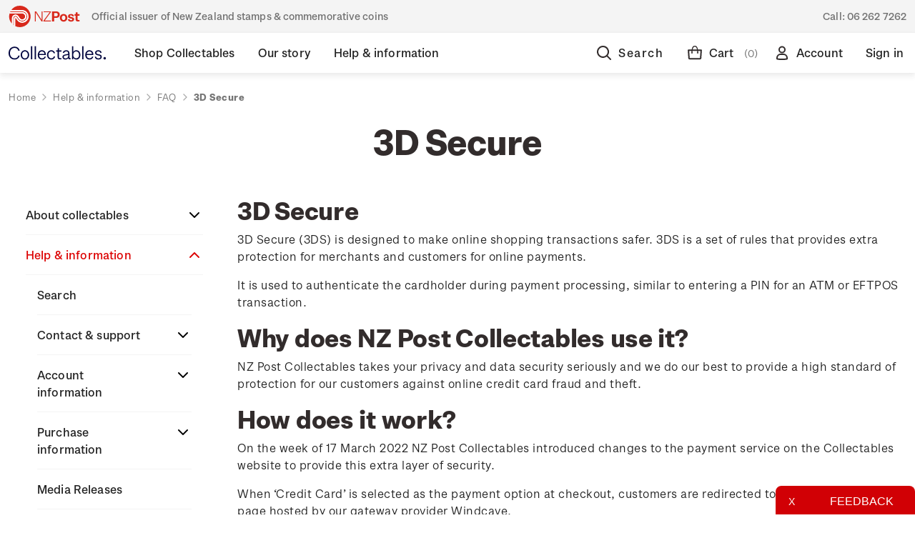

--- FILE ---
content_type: text/html; charset=UTF-8
request_url: https://collectables.nzpost.co.nz/collections/new-arrival/
body_size: 2262
content:
<div class="searchResults">
<div class="searchResults-container">
    <div class="searchResults__block searchResults__block--popular">
    <span class="searchResults__text-heading">Trending Searches</span>
    <ul class="searchResults__suggestions">
                <li class="searchResults__suggestions__item"><a href="/search.php?search_query=Personalised stamps" class="">Personalised stamps</a></li>
                <li class="searchResults__suggestions__item"><a href="/search.php?search_query=Brilliant uncirculated coins" class="">Brilliant uncirculated coins</a></li>
                <li class="searchResults__suggestions__item"><a href="/search.php?search_query=New Zealand stamps" class="">New Zealand stamps</a></li>
                <li class="searchResults__suggestions__item"><a href="/search.php?search_query=Collections" class="">Collections</a></li>
    </ul>
</div>    <div class="searchResults__block searchResults__block--results">
            <h3 class="searchResults__text-heading">Popular Products</h3>
            <ul class="productGrid">
                    <li class="product">
                        <article class="card "
    data-product-impression="{&quot;name&quot;:&quot;2025 Water Taniwha 2oz Silver Antique Coin&quot;,&quot;id&quot;:&quot;11869&quot;,&quot;price&quot;:&quot;9369.01&quot;,&quot;category&quot;:&quot;Product Collections/New Arrivals,Shop Collectables/Coins/New Zealand coins/Proof coins,Shop Collectables/Coins/Coin issues/Water Taniwha&quot; }"
    >
    <figure class="card-figure">
        

        <div class="label-container label-container--bottom-right">
                            <div class="label label--side label--warning">
                                <span class="label__text">Low stock</span>
                            </div>
                            <div class="label label--side">
                                <span class="label__text">New</span>
                            </div>
        </div>
        
        <a href="https://collectables.nzpost.co.nz/2025-water-taniwha-2oz-silver-antique-coin/" 
           class="card-figure__link"
           aria-label="2025 Water Taniwha 2oz Silver Antique Coin,£9,369.01                        
"
           
           data-event-tracking="{&quot;event&quot;:&quot;productClick&quot;,&quot;ecommerce&quot;:{&quot;click&quot;:{&quot;products&quot;:[{&quot;name&quot;:&quot;2025 Water Taniwha 2oz Silver Antique Coin&quot;,&quot;id&quot;:&quot;11869&quot;,&quot;price&quot;:&quot;9369.01&quot; }]}}}"
        >
            <div class="card-img-container">
                <img src="https://cdn11.bigcommerce.com/s-364g6nmu99/images/stencil/300x300/products/11869/19355/1030_2oz_Water-Taniwha_1__33016.1759283825.jpg?c=1" alt="2025 Water Taniwha 2oz Silver Antique Coin Pack | NZ Post Collectables"  title="2025 Water Taniwha 2oz Silver Antique Coin Pack | NZ Post Collectables"  data-sizes="auto"
    srcset="https://cdn11.bigcommerce.com/s-364g6nmu99/images/stencil/80w/products/11869/19355/1030_2oz_Water-Taniwha_1__33016.1759283825.jpg?c=1"
 fetchpriority="low" 
data-srcset="https://cdn11.bigcommerce.com/s-364g6nmu99/images/stencil/80w/products/11869/19355/1030_2oz_Water-Taniwha_1__33016.1759283825.jpg?c=1 80w, https://cdn11.bigcommerce.com/s-364g6nmu99/images/stencil/160w/products/11869/19355/1030_2oz_Water-Taniwha_1__33016.1759283825.jpg?c=1 160w, https://cdn11.bigcommerce.com/s-364g6nmu99/images/stencil/320w/products/11869/19355/1030_2oz_Water-Taniwha_1__33016.1759283825.jpg?c=1 320w, https://cdn11.bigcommerce.com/s-364g6nmu99/images/stencil/640w/products/11869/19355/1030_2oz_Water-Taniwha_1__33016.1759283825.jpg?c=1 640w, https://cdn11.bigcommerce.com/s-364g6nmu99/images/stencil/960w/products/11869/19355/1030_2oz_Water-Taniwha_1__33016.1759283825.jpg?c=1 960w, https://cdn11.bigcommerce.com/s-364g6nmu99/images/stencil/1280w/products/11869/19355/1030_2oz_Water-Taniwha_1__33016.1759283825.jpg?c=1 1280w, https://cdn11.bigcommerce.com/s-364g6nmu99/images/stencil/1920w/products/11869/19355/1030_2oz_Water-Taniwha_1__33016.1759283825.jpg?c=1 1920w, https://cdn11.bigcommerce.com/s-364g6nmu99/images/stencil/2560w/products/11869/19355/1030_2oz_Water-Taniwha_1__33016.1759283825.jpg?c=1 2560w"

class="lazyload card-image"

 />
            </div>
        </a>

        <figcaption class="card-figcaption">
            <div class="card-figcaption-body" data-product-title="2025 Water Taniwha 2oz Silver Antique Coin">
         
                                                        <button product-id="{products:[11869]}" data-event-tracking="{&quot;event&quot;:&quot;addToCart&quot;,&quot;ecommerce&quot;:{&quot;add&quot;:{&quot;products&quot;:[{&quot;name&quot;:&quot;2025 Water Taniwha 2oz Silver Antique Coin&quot;,&quot;id&quot;:&quot;11869&quot;,&quot;price&quot;:&quot;9369.01&quot; }]}}}"
                                                           data-event-type="product-click" data-button-type="add-cart" class="2 button button--small card-figcaption-button card-addtocart cart-btn">Add to Cart</button>
                                    <span class="product-status-message aria-description--hidden">The item has been added</span>
            </div>
        </figcaption>
    </figure>
    <div class="card-body">
        <h3 class="card-title">
            <a aria-label="2025 Water Taniwha 2oz Silver Antique Coin,£9,369.01                        
"
               href="https://collectables.nzpost.co.nz/2025-water-taniwha-2oz-silver-antique-coin/"
               data-event-tracking="{&quot;event&quot;:&quot;productClick&quot;,&quot;ecommerce&quot;:{&quot;click&quot;:{&quot;products&quot;:[{&quot;name&quot;:&quot;2025 Water Taniwha 2oz Silver Antique Coin&quot;,&quot;id&quot;:&quot;11869&quot;,&quot;price&quot;:&quot;9369.01&quot; }]}}}"
               >2025 Water Taniwha 2oz Silver Antique Coin</a>
        </h3>

        <div class="card-text" data-test-info-type="price">
            
        <div class="price-section price-section--withTax rrp-price--withTax" style="display: none;">
            MSRP:
            <span data-product-rrp-with-tax class="price price--rrp">
                
            </span>
        </div>
        <div class="price-section price-section--withTax non-sale-price--withTax" style="display: none;">
            Was:
            <span data-product-non-sale-price-with-tax class="price price--non-sale">
                
            </span>
        </div>
        <div class="price-section price-section--withTax" >
            <span class="price-label" >
                
            </span>
            <span class="price-now-label" style="display: none;">
                Now:
            </span>
            <span data-product-price-with-tax " class="price price--withTax">£9,369.01</span>
        </div>
        </div>
        
    </div>
</article>
                    </li>
                    <li class="product">
                        <article class="card "
    data-product-impression="{&quot;name&quot;:&quot;2025 Water Taniwha 1oz Silver Brilliant Uncirculated Tube of 20&quot;,&quot;id&quot;:&quot;11868&quot;,&quot;price&quot;:&quot;44294.75&quot;,&quot;category&quot;:&quot;Product Collections/New Arrivals,Shop Collectables/Coins/New Zealand coins/Brilliant uncirculated coins,Shop Collectables/Coins/Coin issues/Water Taniwha&quot; }"
    >
    <figure class="card-figure">
        

        <div class="label-container label-container--bottom-right">
                <div class="label label--side label--warning">
                    <span class="label__text">Out of stock</span>
                </div>
        </div>
        
        <a href="https://collectables.nzpost.co.nz/2025-water-taniwha-1oz-silver-brilliant-uncirculated-tube-of-20/" 
           class="card-figure__link"
           aria-label="2025 Water Taniwha 1oz Silver Brilliant Uncirculated Tube of 20,£44,294.75                        
"
           
           data-event-tracking="{&quot;event&quot;:&quot;productClick&quot;,&quot;ecommerce&quot;:{&quot;click&quot;:{&quot;products&quot;:[{&quot;name&quot;:&quot;2025 Water Taniwha 1oz Silver Brilliant Uncirculated Tube of 20&quot;,&quot;id&quot;:&quot;11868&quot;,&quot;price&quot;:&quot;44294.75&quot; }]}}}"
        >
            <div class="card-img-container">
                <img src="https://cdn11.bigcommerce.com/s-364g6nmu99/images/stencil/300x300/products/11868/19357/1030_BU_Water-Taniwha_1__56610.1759284070.jpg?c=1" alt="2025 Water Taniwha 1oz Silver Brilliant Uncirculated Coin Reverse | NZ Post Collectables"  title="2025 Water Taniwha 1oz Silver Brilliant Uncirculated Coin Reverse | NZ Post Collectables"  data-sizes="auto"
    srcset="https://cdn11.bigcommerce.com/s-364g6nmu99/images/stencil/80w/products/11868/19357/1030_BU_Water-Taniwha_1__56610.1759284070.jpg?c=1"
 fetchpriority="low" 
data-srcset="https://cdn11.bigcommerce.com/s-364g6nmu99/images/stencil/80w/products/11868/19357/1030_BU_Water-Taniwha_1__56610.1759284070.jpg?c=1 80w, https://cdn11.bigcommerce.com/s-364g6nmu99/images/stencil/160w/products/11868/19357/1030_BU_Water-Taniwha_1__56610.1759284070.jpg?c=1 160w, https://cdn11.bigcommerce.com/s-364g6nmu99/images/stencil/320w/products/11868/19357/1030_BU_Water-Taniwha_1__56610.1759284070.jpg?c=1 320w, https://cdn11.bigcommerce.com/s-364g6nmu99/images/stencil/640w/products/11868/19357/1030_BU_Water-Taniwha_1__56610.1759284070.jpg?c=1 640w, https://cdn11.bigcommerce.com/s-364g6nmu99/images/stencil/960w/products/11868/19357/1030_BU_Water-Taniwha_1__56610.1759284070.jpg?c=1 960w, https://cdn11.bigcommerce.com/s-364g6nmu99/images/stencil/1280w/products/11868/19357/1030_BU_Water-Taniwha_1__56610.1759284070.jpg?c=1 1280w, https://cdn11.bigcommerce.com/s-364g6nmu99/images/stencil/1920w/products/11868/19357/1030_BU_Water-Taniwha_1__56610.1759284070.jpg?c=1 1920w, https://cdn11.bigcommerce.com/s-364g6nmu99/images/stencil/2560w/products/11868/19357/1030_BU_Water-Taniwha_1__56610.1759284070.jpg?c=1 2560w"

class="lazyload card-image"

 />
            </div>
        </a>

        <figcaption class="card-figcaption">
            <div class="card-figcaption-body" data-product-title="2025 Water Taniwha 1oz Silver Brilliant Uncirculated Tube of 20">
         
            </div>
        </figcaption>
    </figure>
    <div class="card-body">
        <h3 class="card-title">
            <a aria-label="2025 Water Taniwha 1oz Silver Brilliant Uncirculated Tube of 20,£44,294.75                        
"
               href="https://collectables.nzpost.co.nz/2025-water-taniwha-1oz-silver-brilliant-uncirculated-tube-of-20/"
               data-event-tracking="{&quot;event&quot;:&quot;productClick&quot;,&quot;ecommerce&quot;:{&quot;click&quot;:{&quot;products&quot;:[{&quot;name&quot;:&quot;2025 Water Taniwha 1oz Silver Brilliant Uncirculated Tube of 20&quot;,&quot;id&quot;:&quot;11868&quot;,&quot;price&quot;:&quot;44294.75&quot; }]}}}"
               >2025 Water Taniwha 1oz Silver Brilliant Uncirculated Tube of 20</a>
        </h3>

        <div class="card-text" data-test-info-type="price">
            
        <div class="price-section price-section--withTax rrp-price--withTax" style="display: none;">
            MSRP:
            <span data-product-rrp-with-tax class="price price--rrp">
                
            </span>
        </div>
        <div class="price-section price-section--withTax non-sale-price--withTax" style="display: none;">
            Was:
            <span data-product-non-sale-price-with-tax class="price price--non-sale">
                
            </span>
        </div>
        <div class="price-section price-section--withTax" >
            <span class="price-label" >
                
            </span>
            <span class="price-now-label" style="display: none;">
                Now:
            </span>
            <span data-product-price-with-tax " class="price price--withTax">£44,294.75</span>
        </div>
        </div>
        
    </div>
</article>
                    </li>
                    <li class="product">
                        <article class="card "
    data-product-impression="{&quot;name&quot;:&quot;Biosecurity Protection Set of Mint Stamps&quot;,&quot;id&quot;:&quot;11849&quot;,&quot;price&quot;:&quot;571.8&quot;,&quot;category&quot;:&quot;Product Collections/New Arrivals,Shop Collectables/Stamps/New Zealand stamps/Stamp sets,Shop Collectables/Stamps/Stamp issues/Biosecurity Protection&quot; }"
    >
    <figure class="card-figure">
        

        <div class="label-container label-container--bottom-right">
                            <div class="label label--side">
                                <span class="label__text">New</span>
                            </div>
        </div>
        
        <a href="https://collectables.nzpost.co.nz/biosecurity-protection-set-of-mint-stamps/" 
           class="card-figure__link"
           aria-label="Biosecurity Protection Set of Mint Stamps,£571.80                        
"
           
           data-event-tracking="{&quot;event&quot;:&quot;productClick&quot;,&quot;ecommerce&quot;:{&quot;click&quot;:{&quot;products&quot;:[{&quot;name&quot;:&quot;Biosecurity Protection Set of Mint Stamps&quot;,&quot;id&quot;:&quot;11849&quot;,&quot;price&quot;:&quot;571.8&quot; }]}}}"
        >
            <div class="card-img-container">
                <img src="https://cdn11.bigcommerce.com/s-364g6nmu99/images/stencil/300x300/products/11849/19346/Biosecurity_Stamps_Set__58309.1759269263.jpg?c=1" alt="Biosecurity Protection Set of Mint Stamps | NZ Post Collectables"  title="Biosecurity Protection Set of Mint Stamps | NZ Post Collectables"  data-sizes="auto"
    srcset="https://cdn11.bigcommerce.com/s-364g6nmu99/images/stencil/80w/products/11849/19346/Biosecurity_Stamps_Set__58309.1759269263.jpg?c=1"
 fetchpriority="low" 
data-srcset="https://cdn11.bigcommerce.com/s-364g6nmu99/images/stencil/80w/products/11849/19346/Biosecurity_Stamps_Set__58309.1759269263.jpg?c=1 80w, https://cdn11.bigcommerce.com/s-364g6nmu99/images/stencil/160w/products/11849/19346/Biosecurity_Stamps_Set__58309.1759269263.jpg?c=1 160w, https://cdn11.bigcommerce.com/s-364g6nmu99/images/stencil/320w/products/11849/19346/Biosecurity_Stamps_Set__58309.1759269263.jpg?c=1 320w, https://cdn11.bigcommerce.com/s-364g6nmu99/images/stencil/640w/products/11849/19346/Biosecurity_Stamps_Set__58309.1759269263.jpg?c=1 640w, https://cdn11.bigcommerce.com/s-364g6nmu99/images/stencil/960w/products/11849/19346/Biosecurity_Stamps_Set__58309.1759269263.jpg?c=1 960w, https://cdn11.bigcommerce.com/s-364g6nmu99/images/stencil/1280w/products/11849/19346/Biosecurity_Stamps_Set__58309.1759269263.jpg?c=1 1280w, https://cdn11.bigcommerce.com/s-364g6nmu99/images/stencil/1920w/products/11849/19346/Biosecurity_Stamps_Set__58309.1759269263.jpg?c=1 1920w, https://cdn11.bigcommerce.com/s-364g6nmu99/images/stencil/2560w/products/11849/19346/Biosecurity_Stamps_Set__58309.1759269263.jpg?c=1 2560w"

class="lazyload card-image"

 />
            </div>
        </a>

        <figcaption class="card-figcaption">
            <div class="card-figcaption-body" data-product-title="Biosecurity Protection Set of Mint Stamps">
         
                                                        <button product-id="{products:[11849]}" data-event-tracking="{&quot;event&quot;:&quot;addToCart&quot;,&quot;ecommerce&quot;:{&quot;add&quot;:{&quot;products&quot;:[{&quot;name&quot;:&quot;Biosecurity Protection Set of Mint Stamps&quot;,&quot;id&quot;:&quot;11849&quot;,&quot;price&quot;:&quot;571.8&quot; }]}}}"
                                                           data-event-type="product-click" data-button-type="add-cart" class="2 button button--small card-figcaption-button card-addtocart cart-btn">Add to Cart</button>
                                    <span class="product-status-message aria-description--hidden">The item has been added</span>
            </div>
        </figcaption>
    </figure>
    <div class="card-body">
        <h3 class="card-title">
            <a aria-label="Biosecurity Protection Set of Mint Stamps,£571.80                        
"
               href="https://collectables.nzpost.co.nz/biosecurity-protection-set-of-mint-stamps/"
               data-event-tracking="{&quot;event&quot;:&quot;productClick&quot;,&quot;ecommerce&quot;:{&quot;click&quot;:{&quot;products&quot;:[{&quot;name&quot;:&quot;Biosecurity Protection Set of Mint Stamps&quot;,&quot;id&quot;:&quot;11849&quot;,&quot;price&quot;:&quot;571.8&quot; }]}}}"
               >Biosecurity Protection Set of Mint Stamps</a>
        </h3>

        <div class="card-text" data-test-info-type="price">
            
        <div class="price-section price-section--withTax rrp-price--withTax" style="display: none;">
            MSRP:
            <span data-product-rrp-with-tax class="price price--rrp">
                
            </span>
        </div>
        <div class="price-section price-section--withTax non-sale-price--withTax" style="display: none;">
            Was:
            <span data-product-non-sale-price-with-tax class="price price--non-sale">
                
            </span>
        </div>
        <div class="price-section price-section--withTax" >
            <span class="price-label" >
                
            </span>
            <span class="price-now-label" style="display: none;">
                Now:
            </span>
            <span data-product-price-with-tax " class="price price--withTax">£571.80</span>
        </div>
        </div>
        
    </div>
</article>
                    </li>
                    <li class="product">
                        <article class="card "
    data-product-impression="{&quot;name&quot;:&quot;The New Zealand Collection 2025&quot;,&quot;id&quot;:&quot;11835&quot;,&quot;price&quot;:&quot;4536.86&quot;,&quot;category&quot;:&quot;Shop Collectables/Stamps/Packs,Product Collections/New Arrivals&quot; }"
    >
    <figure class="card-figure">
        

        <div class="label-container label-container--bottom-right">
                            <div class="label label--side">
                                <span class="label__text">New</span>
                            </div>
        </div>
        
        <a href="https://collectables.nzpost.co.nz/the-new-zealand-collection-2025/" 
           class="card-figure__link"
           aria-label="The New Zealand Collection 2025,£4,536.86                        
"
           
           data-event-tracking="{&quot;event&quot;:&quot;productClick&quot;,&quot;ecommerce&quot;:{&quot;click&quot;:{&quot;products&quot;:[{&quot;name&quot;:&quot;The New Zealand Collection 2025&quot;,&quot;id&quot;:&quot;11835&quot;,&quot;price&quot;:&quot;4536.86&quot; }]}}}"
        >
            <div class="card-img-container">
                <img src="https://cdn11.bigcommerce.com/s-364g6nmu99/images/stencil/300x300/products/11835/19372/1030_2025-Album_1__19206.1762215582.jpg?c=1" alt="The New Zealand Collection 2025 | NZ Post Collectables"  title="The New Zealand Collection 2025 | NZ Post Collectables"  data-sizes="auto"
    srcset="https://cdn11.bigcommerce.com/s-364g6nmu99/images/stencil/80w/products/11835/19372/1030_2025-Album_1__19206.1762215582.jpg?c=1"
 fetchpriority="low" 
data-srcset="https://cdn11.bigcommerce.com/s-364g6nmu99/images/stencil/80w/products/11835/19372/1030_2025-Album_1__19206.1762215582.jpg?c=1 80w, https://cdn11.bigcommerce.com/s-364g6nmu99/images/stencil/160w/products/11835/19372/1030_2025-Album_1__19206.1762215582.jpg?c=1 160w, https://cdn11.bigcommerce.com/s-364g6nmu99/images/stencil/320w/products/11835/19372/1030_2025-Album_1__19206.1762215582.jpg?c=1 320w, https://cdn11.bigcommerce.com/s-364g6nmu99/images/stencil/640w/products/11835/19372/1030_2025-Album_1__19206.1762215582.jpg?c=1 640w, https://cdn11.bigcommerce.com/s-364g6nmu99/images/stencil/960w/products/11835/19372/1030_2025-Album_1__19206.1762215582.jpg?c=1 960w, https://cdn11.bigcommerce.com/s-364g6nmu99/images/stencil/1280w/products/11835/19372/1030_2025-Album_1__19206.1762215582.jpg?c=1 1280w, https://cdn11.bigcommerce.com/s-364g6nmu99/images/stencil/1920w/products/11835/19372/1030_2025-Album_1__19206.1762215582.jpg?c=1 1920w, https://cdn11.bigcommerce.com/s-364g6nmu99/images/stencil/2560w/products/11835/19372/1030_2025-Album_1__19206.1762215582.jpg?c=1 2560w"

class="lazyload card-image"

 />
            </div>
        </a>

        <figcaption class="card-figcaption">
            <div class="card-figcaption-body" data-product-title="The New Zealand Collection 2025">
         
                                    <a href="https://collectables.nzpost.co.nz/cart.php?action&#x3D;add&amp;product_id&#x3D;11835"
                                       data-event-tracking="{&quot;event&quot;:&quot;addToCart&quot;,&quot;ecommerce&quot;:{&quot;add&quot;:{&quot;products&quot;:[{&quot;name&quot;:&quot;The New Zealand Collection 2025&quot;,&quot;id&quot;:&quot;11835&quot;,&quot;price&quot;:&quot;4536.86&quot; }]}}}"
                                       data-event-type="product-click" class="7 button button--small card-figcaption-button">Pre-Order Now</a>
            </div>
        </figcaption>
    </figure>
    <div class="card-body">
        <h3 class="card-title">
            <a aria-label="The New Zealand Collection 2025,£4,536.86                        
"
               href="https://collectables.nzpost.co.nz/the-new-zealand-collection-2025/"
               data-event-tracking="{&quot;event&quot;:&quot;productClick&quot;,&quot;ecommerce&quot;:{&quot;click&quot;:{&quot;products&quot;:[{&quot;name&quot;:&quot;The New Zealand Collection 2025&quot;,&quot;id&quot;:&quot;11835&quot;,&quot;price&quot;:&quot;4536.86&quot; }]}}}"
               >The New Zealand Collection 2025</a>
        </h3>

        <div class="card-text" data-test-info-type="price">
            
        <div class="price-section price-section--withTax rrp-price--withTax" style="display: none;">
            MSRP:
            <span data-product-rrp-with-tax class="price price--rrp">
                
            </span>
        </div>
        <div class="price-section price-section--withTax non-sale-price--withTax" style="display: none;">
            Was:
            <span data-product-non-sale-price-with-tax class="price price--non-sale">
                
            </span>
        </div>
        <div class="price-section price-section--withTax" >
            <span class="price-label" >
                
            </span>
            <span class="price-now-label" style="display: none;">
                Now:
            </span>
            <span data-product-price-with-tax " class="price price--withTax">£4,536.86</span>
        </div>
        </div>
        
    </div>
</article>
                    </li>
            </ul>
    </div>
</div>
</div>


--- FILE ---
content_type: image/svg+xml
request_url: https://cdn11.bigcommerce.com/s-364g6nmu99/stencil/4b45ccd0-969f-013e-15ae-5a22c282de43/e/3e026600-95cb-013e-9d9b-6eb5293bd9da/img/nzp-bg-pattern-1.svg
body_size: 32549
content:
<?xml version="1.0" encoding="UTF-8"?>
<svg width="1748px" height="1616px" viewBox="0 0 1748 1616" version="1.1" xmlns="http://www.w3.org/2000/svg" xmlns:xlink="http://www.w3.org/1999/xlink">
    <title>Group 6</title>
    <g id="Page-1" stroke="none" stroke-width="1" fill="none" fill-rule="evenodd">
        <g id="Group-6" transform="translate(-0.002833, -0.000935)">
            <rect id="Rectangle-Copy-12" fill="#D8D8D8" opacity="0" x="0.00283267762" y="0.000935316525" width="1748" height="1616"></rect>
            <path d="M316.957,1.13686838e-13 L729.967127,404.351379 C740.987078,415.140326 743.733208,421.939791 744.441886,428.791292 C745.150565,435.642794 743.006812,441.176032 737.549988,446.518469 C727.663922,456.197299 712.002126,454.983108 657.823651,440.308753 C543.832706,409.260177 456.700678,401.922999 375.308946,416.545317 C289.115918,431.479856 212.100276,471.652205 146.405774,535.969591 C50.3266799,630.034637 1.42785993,740.942234 1.12667155,865.639562 C0.949501909,983.884337 48.838455,1093.35225 139.620177,1182.23097 C228.488468,1269.25371 350.186292,1318.54983 473.49636,1317.52644 C520.261768,1317.42192 566.720397,1310.12891 611.174885,1295.91386 C653.924189,1281.76878 694.494643,1261.96131 731.75654,1237.04298 C767.952297,1212.65511 798.762097,1186.39391 849.556632,1136.68149 L1007.23761,982.30589 C1039.12814,951.083858 1062.74486,930.789537 1085.93636,914.658153 C1103.56854,902.309622 1123.22858,893.005385 1144.06572,887.148074 C1166.93832,880.69552 1188.05694,877.174369 1206.87236,876.74073 C1266.06473,875.873451 1319.94202,897.46869 1362.5336,939.150103 L1362.46273,939.098066 C1405.19605,980.93559 1428.77733,1034.7936 1428.88363,1090.75042 C1428.88363,1147.29699 1404.85943,1202.09165 1361.00994,1245.02195 C1322.93619,1282.29758 1279.40561,1302.14092 1227.90239,1305.73145 C1184.28323,1309.0618 1140.61091,1303.66733 1081.87918,1287.65737 C1000.71777,1265.42034 937.539075,1261.20537 883.041694,1274.37066 C839.865453,1284.88208 802.252339,1306.30386 768.005448,1339.81551 C704.667303,1401.82593 675.877237,1483.29809 688.792903,1563.36526 C691.640989,1580.98277 696.704716,1598.56735 703.936981,1616.0007 L702.906175,1616.00016 C695.734088,1598.63227 690.707214,1581.10983 687.871621,1563.53871 C674.831936,1483.15933 703.816889,1401.37495 767.367638,1339.13903 C801.738547,1305.48862 839.528831,1283.99745 882.864524,1273.434 C937.539075,1260.21667 1000.89494,1264.44899 1082.2158,1286.72071 C1140.82352,1302.69598 1184.40725,1308.09045 1227.90239,1304.7601 C1279.13985,1301.29099 1322.47555,1281.48234 1360.37213,1244.38016 C1404.04445,1201.64067 1428.03322,1147.08884 1427.94463,1090.80245 C1427.85605,1035.10582 1404.36335,981.525339 1361.82492,939.895963 C1319.28649,898.266586 1265.79898,876.914185 1206.73062,877.764118 C1188.00379,878.249794 1166.97376,881.7536 1144.18974,888.171463 C1123.45926,893.996893 1103.90061,903.254419 1086.36157,915.542778 C1063.2055,931.587433 1039.7128,951.777681 1007.78684,983.034404 L850.105858,1137.41001 C799.275889,1187.17446 768.412938,1213.47035 732.164031,1237.89292 C694.828511,1262.86322 654.17368,1282.70616 611.334338,1296.86787 C566.781245,1311.13373 520.212201,1318.44474 473.336907,1318.53249 C349.778802,1319.62526 227.815223,1270.22507 138.752046,1183.01152 C49.5380288,1095.66765 1.65604719,988.474599 0.000801294636,872.604089 L-0.00109449248,860.648691 C1.66836731,737.822207 50.6412159,628.339048 145.608511,535.362496 C211.444748,470.906345 288.63756,430.629923 375.043192,415.678039 C456.541225,401.038375 543.850423,408.375552 658.00082,439.476166 C711.771805,454.029102 727.256432,455.295329 736.805875,445.928719 C742.120964,440.725047 744.016679,435.746867 743.414303,428.999439 C742.811926,422.252011 740.030362,415.747421 729.240732,405.149276 L315.539,1.13686838e-13 L316.957,1.13686838e-13 Z M330.457,1.13686838e-13 L736.735007,397.72537 C747.878977,408.61839 752.875161,417.377905 753.973613,427.906668 C755.061034,437.372311 751.474638,446.778506 744.317868,453.231206 C730.303749,466.951554 710.761938,464.453792 655.20154,449.432525 C542.681103,418.765551 456.771546,411.497756 376.956624,425.842545 C292.712461,440.430172 217.397648,479.752587 153.120504,542.682328 C58.9016904,634.926089 10.9418695,743.630798 10.5698132,865.743636 C10.3926436,981.438612 57.3071637,1088.61691 146.246322,1175.69169 C233.342916,1260.96253 352.524931,1309.25261 473.283756,1308.19453 C519.050427,1308.10167 564.517776,1300.96651 608.021265,1287.05027 C649.93048,1273.19643 689.702969,1253.78541 726.228848,1229.35889 C761.857662,1205.33528 792.330839,1179.36895 842.664734,1130.09018 L1000.34571,975.714572 C1032.7146,944.024209 1056.6325,923.48705 1080.30237,907.078138 C1098.76607,894.12725 1119.35408,884.359941 1141.17786,878.197758 C1164.84772,871.519712 1186.79904,867.894487 1206.46487,867.391465 C1268.56283,866.47215 1324.84962,889.00405 1369.30148,932.524094 L1369.23061,932.472057 C1413.77106,976.078829 1438.32677,1032.27849 1438.45079,1090.73307 C1438.45079,1149.79475 1413.43444,1206.94841 1367.77782,1251.64796 C1328.00324,1290.58877 1282.48836,1311.33408 1228.61107,1315.02868 C1183.8403,1318.4978 1139.17584,1312.96456 1079.2925,1296.64237 C999.796485,1274.87368 938.176885,1270.62401 885.344899,1283.42505 C843.922638,1293.52017 807.744598,1314.12671 774.773328,1346.40682 C713.632086,1406.2664 685.745585,1484.78981 698.236045,1561.87354 C701.358868,1581.20863 707.10162,1599.32764 714.334213,1616.0018 L713.304881,1616.00063 C706.1237,1599.37316 700.42383,1581.31967 697.314763,1562.06434 C684.771152,1484.68574 712.763955,1405.85011 774.135518,1345.76504 C807.248523,1313.34616 843.532865,1292.65289 885.16773,1282.52308 C938.176885,1269.72204 999.973655,1273.85029 1079.64684,1295.7404 C1139.40616,1312.0279 1183.96432,1317.52644 1228.61107,1314.10937 C1282.2226,1310.41476 1327.5426,1289.82556 1367.14001,1251.00617 C1412.61946,1206.48008 1437.60038,1149.5866 1437.51179,1090.78511 C1437.40549,1032.60805 1412.93836,976.651233 1368.5928,933.217917 C1324.24724,889.784601 1268.29707,867.460848 1206.53574,868.345472 C1187.04708,868.848494 1165.09576,872.473718 1141.51448,879.134419 C1119.7603,885.237281 1099.23604,894.946943 1080.83388,907.841343 C1057.21716,924.215564 1033.35241,944.700687 1001.01896,976.356358 L843.337978,1130.73196 C792.96865,1180.04543 762.460039,1206.06379 726.760357,1230.1221 C690.155409,1254.59592 650.300055,1274.0475 608.304737,1287.9349 C564.697811,1301.87644 519.12139,1309.01183 473.248322,1309.07915 C352.223743,1310.13723 232.758256,1261.74308 145.484492,1176.31613 C56.3504476,1089.0332 9.32962577,981.612067 9.50629659,865.656908 C9.87885165,743.266541 57.9449744,634.336339 152.358674,541.901778 C216.777555,478.815927 292.322688,439.424129 376.726303,424.784465 C456.789263,410.404984 542.751971,417.690125 655.43186,448.39179 C710.549335,463.308984 729.843108,465.737364 743.556038,452.450655 C750.465883,446.223532 753.938784,437.150158 752.910595,428.010742 C751.847577,417.742162 746.939978,409.156103 735.973178,398.523266 L329.038,1.13686838e-13 L330.457,1.13686838e-13 Z M344.046,1.13686838e-13 L741.713474,389.330113 C756.400837,403.709593 762.778944,414.776069 763.771094,427.490374 C764.997265,439.250673 760.587123,450.903324 751.82986,459.041973 C733.386501,477.081369 713.065144,474.965209 652.721165,458.313459 C542.574801,427.906668 458.064884,420.742946 378.692886,435.07039 C296.379873,449.241724 222.783605,487.644823 159.888384,549.204264 C67.5298517,639.626739 20.5090299,746.093869 20.1369737,865.604871 C20.1369737,978.940849 66.0947777,1083.82953 153.014202,1168.94426 C238.16193,1252.30709 354.987589,1299.59112 473.354624,1298.68915 C518.100052,1298.55034 562.545104,1291.52639 605.062532,1277.87446 C646.089502,1264.26793 685.025298,1245.23731 720.78974,1221.31055 C756.223667,1197.44304 786.342506,1171.77159 835.861419,1123.23868 L993.542397,968.863071 C1027.04518,936.079937 1050.5733,915.872343 1074.77468,899.151211 C1094.19006,885.721046 1115.7415,875.528735 1138.55575,868.987258 C1163.27091,862.049029 1186.09036,858.354422 1206.42943,857.834054 C1270.08476,856.954259 1331.35183,881.53623 1376.06936,925.898085 L1375.99849,925.846048 C1472.37878,1020.20597 1471.6701,1163.11615 1374.56342,1258.29131 C1333.6018,1298.37693 1284.75613,1320.6313 1229.28432,1324.42998 C1183.94661,1327.8991 1136.90807,1322.14037 1076.74126,1305.66207 C998.6626,1284.34436 938.548941,1280.18142 887.488652,1292.54882 C847.395163,1302.26234 813.715215,1321.48124 781.470341,1353.05018 C722.614587,1410.67217 695.720236,1486.22949 707.679187,1560.32978 C710.933596,1580.40928 717.008663,1599.02946 724.633356,1616.00027 L723.657226,1616.00162 C716.094333,1599.08213 710.070089,1580.53275 706.828772,1560.53793 C694.816671,1486.12542 721.817324,1410.25588 780.903398,1352.39105 C813.272291,1320.70068 847.111691,1301.39506 887.38235,1291.68154 C938.602092,1279.2968 998.89292,1283.45974 1077.14875,1304.81214 C1137.19154,1321.25574 1184.14149,1327.03182 1229.35518,1323.54536 C1284.50809,1319.76402 1333.14116,1297.527 1373.92561,1257.63218 C1470.71338,1162.85597 1471.36891,1020.53553 1375.36068,926.574562 C1330.7924,882.425705 1269.75339,857.993167 1206.35857,858.926825 C1186.12579,859.447193 1163.37721,863.176491 1138.75063,870.045338 C1116.05931,876.554443 1094.6267,886.700295 1075.3239,900.070526 C1051.17568,916.756968 1027.68299,936.912524 994.233359,969.660967 L836.552381,1124.03657 C786.944883,1172.60418 756.826044,1198.31032 721.392117,1222.22986 C685.543487,1246.19716 646.518292,1265.25696 605.399155,1278.88051 C562.774407,1292.54204 518.222838,1299.56582 473.372341,1299.6952 C354.668684,1300.59717 237.648138,1253.19171 152.32324,1169.60339 C65.1912125,1084.29786 19.1271067,979.166341 19.1448186,865.57018 C19.499163,745.781649 66.6262866,639.089026 159.108837,548.47575 C222.128078,486.760199 295.936949,448.270371 378.444849,433.994964 C457.976299,419.63283 542.627952,426.813897 652.916052,457.272724 C712.834823,473.78571 732.979011,475.919216 751.032597,458.244076 C759.579502,450.302966 763.88491,438.932293 762.690359,427.455683 C761.733643,414.96687 755.426404,404.091196 740.933928,389.885171 L342.615,1.13686838e-13 L344.046,1.13686838e-13 Z M357.565,1.13686838e-13 L748.481354,382.704103 C764.940414,398.835487 772.133501,411.601829 773.285103,426.813897 C774.675854,441.302962 769.227131,455.619878 758.491439,465.685327 C735.601122,488.113154 709.220562,483.690033 650.045903,467.419885 C541.370048,437.429388 458.188903,430.317703 380.30513,444.367617 C299.940982,458.244076 227.939242,495.745206 166.567679,555.899655 C76.0517113,644.535536 29.9698886,748.765088 29.6155493,865.708945 C29.6155493,976.495123 74.5989203,1079.0595 159.711214,1162.40498 C242.980944,1243.92918 357.308511,1290.29389 473.195171,1289.40927 C516.940503,1289.29746 560.397076,1282.46698 601.979781,1269.16699 C642.176589,1255.8413 680.325502,1237.20171 715.368349,1213.76522 C750.235334,1190.24463 779.999833,1164.86805 829.111256,1116.78612 L986.792234,962.410517 C1020.25958,929.644729 1044.92159,908.483129 1069.28242,891.657923 C1089.57291,877.673751 1112.06333,867.033397 1135.86277,860.158361 C1161.35748,853.046676 1185.02734,849.161268 1206.19911,848.623555 C1272.447,847.648325 1336.23684,873.161828 1382.83724,919.272076 L1382.76637,919.220039 C1483.00896,1017.34395 1482.38886,1165.96082 1381.31358,1264.91732 C1338.70429,1306.5467 1287.80345,1329.80711 1230.06386,1333.7619 C1183.59227,1337.35244 1135.52614,1331.47229 1074.15458,1314.68177 C997.7236,1293.86708 939.133601,1289.6868 889.77414,1301.6379 C851.434631,1310.93513 819.17204,1329.39082 788.220504,1359.67619 C731.52622,1415.18202 705.624019,1487.7559 717.122328,1558.85541 C720.474695,1579.55534 726.981893,1598.68484 735.122678,1616.00149 L734.155707,1616.0027 C726.079659,1598.73703 719.628298,1579.67926 716.289631,1559.06356 C704.738171,1487.65183 730.76439,1414.74838 787.671278,1359.0344 C818.729116,1328.59292 851.168876,1310.10254 889.596971,1300.73593 C939.204469,1288.73279 997.883053,1292.87838 1074.4912,1313.7798 C1135.66788,1330.53563 1183.60998,1336.32905 1229.97528,1332.85993 C1287.46683,1328.92249 1338.13734,1305.83553 1380.56947,1264.27553 C1481.34356,1165.71799 1481.96365,1017.70821 1382.12856,919.965899 C1335.70797,874.031138 1272.15743,848.622588 1206.16368,849.612252 C1185.08049,850.149965 1161.49921,854.018028 1136.07537,861.095022 C1112.39861,867.95091 1090.02331,878.54372 1069.83164,892.455819 C1045.50625,909.246334 1020.89739,930.390589 987.465478,963.191068 L829.784501,1117.56667 C780.619926,1165.68329 750.819993,1191.09456 715.899858,1214.70188 C680.800459,1238.17644 642.592567,1256.85075 602.33412,1270.20772 C560.646132,1283.48888 517.087891,1290.28424 473.248322,1290.34593 C357.095908,1291.23056 242.573454,1244.83115 159.03797,1163.04677 C73.7307891,1079.54518 28.6411163,976.70327 28.6411163,865.656908 C29.0131725,748.435522 75.1835801,643.980478 165.894435,555.171141 C227.549469,494.860582 299.622077,457.220687 380.216545,443.344229 C458.171186,429.259623 541.582651,436.405999 650.400243,466.413841 C709.185129,482.631953 735.441669,487.037728 757.871345,464.991504 C768.393131,455.104366 773.707516,441.04225 772.292953,426.831243 C771.159068,411.879358 764.054565,399.269126 747.772676,383.328544 L356.152,1.13686838e-13 L357.565,1.13686838e-13 Z M371.134,1.13686838e-13 L753.442104,374.308846 C772.824462,393.284903 781.789246,408.999993 783.082584,426.623096 C784.375923,444.246198 778.67106,459.302156 765.54279,472.155226 C742.510737,494.704472 717.122328,495.658478 647.654113,476.387546 C538.801088,446.466432 459.393656,439.684313 382.129977,453.664845 C303.785564,467.003591 233.555519,503.620097 173.441861,562.490973 C129.04315,605.958981 95.2569,653.451161 73.0398275,703.666597 C50.8227549,753.882032 39.3775963,808.381824 39.2890115,865.656908 C39.2890115,973.875941 83.2979495,1074.18539 166.585396,1155.70959 C248.08343,1235.49923 359.983773,1280.89259 473.372341,1279.99062 C516.103953,1279.85174 558.549249,1273.15603 599.162784,1260.14729 C638.482638,1247.15409 675.776365,1228.89519 709.982392,1205.89033 C743.821793,1183.34109 773.231953,1158.20735 822.37881,1110.10808 L980.059788,955.732472 C1013.47398,923.01872 1038.52577,901.527554 1063.80788,883.887106 C1084.94159,869.332155 1108.3575,858.247511 1133.13435,851.069281 C1158.82395,843.836176 1184.03519,839.742621 1206.03966,839.222254 C1274.19122,838.263444 1339.83194,864.228055 1388.16356,911.198937 L1389.621,912.627 L1389.55197,912.576685 C1493.63913,1014.49927 1493.01904,1168.82284 1388.09918,1271.54333 C1343.80677,1314.90726 1290.90392,1338.98292 1230.79026,1343.1632 C1183.82259,1346.80577 1133.34696,1340.63075 1071.74508,1323.68412 C996.784601,1303.25104 939.682827,1299.14014 892.059629,1310.74433 C854.960306,1319.83341 825.054072,1336.97083 795.094686,1366.25016 C740.597305,1419.60515 715.687254,1489.23028 726.707206,1557.27696 C730.182065,1578.66391 737.176333,1598.33946 745.873014,1616.00179 L744.798714,1616.0024 C736.176152,1598.39875 729.246591,1578.81278 725.785924,1557.53715 C714.712821,1489.1609 739.729174,1419.22354 794.456875,1365.66041 C824.575714,1336.17294 854.605967,1318.96613 891.900176,1309.84236 C939.735978,1298.18613 996.979488,1302.31438 1072.11713,1322.78215 C1133.52413,1339.69409 1183.94661,1345.86911 1230.80798,1342.24389 C1290.6736,1338.08095 1343.38156,1314.07468 1387.47909,1270.90154 C1492.00917,1168.56266 1492.61155,1014.84619 1388.91416,913.322544 C1340.63688,865.616961 1274.58951,839.229451 1206.00423,840.245643 C1184.08834,840.76601 1158.96569,844.84222 1133.36468,852.057978 C1108.66685,859.189989 1085.32672,870.228714 1064.26852,884.737039 C1039.03956,902.325451 1014.02321,923.781925 980.644447,956.460986 L822.96347,1110.83659 C773.781178,1158.9879 744.335585,1184.08695 710.425316,1206.74027 C676.142243,1229.7958 638.765163,1248.0955 599.35767,1261.11864 C558.650605,1274.14944 516.111226,1280.86246 473.283756,1281.01401 C359.629433,1281.89864 247.551921,1236.50527 165.770416,1156.45545 C82.3057995,1074.72311 38.2068069,974.188162 38.2068069,865.674254 C38.0570729,809.862636 49.5731008,754.611074 72.0476775,703.319685 C94.317901,653.017522 128.175019,605.386577 172.662315,561.831842 C232.899992,502.856891 303.324923,466.118967 381.88194,452.728184 C459.305072,438.71296 538.854239,445.512425 647.866717,475.468231 C716.874291,494.63509 741.996945,493.767811 764.798678,471.496094 C777.696627,458.851171 783.348339,444.211507 782.037284,426.727169 C780.726228,409.242831 771.90318,393.770579 752.697992,375.03736 L369.712,1.13686838e-13 L371.134,1.13686838e-13 Z M384.659,1.13686838e-13 L760.263135,367.682837 C781.116001,388.098577 791.108369,406.051245 792.667462,425.929273 C794.191121,446.310322 787.352373,464.089535 772.363821,478.781235 C746.160432,504.435339 718.80544,505.857676 645.120588,485.389899 C537.773504,455.902424 459.641694,449.172341 383.883957,462.840653 C307.470692,475.867179 238.959193,511.599061 180.262892,569.082291 C136.714595,611.717711 103.619307,658.238539 81.8628754,707.361204 C59.9717324,757.363365 48.7574269,811.220604 48.9093228,865.622217 C48.9093228,971.308797 91.9438278,1069.32863 173.38871,1149.06623 C253.115047,1227.12132 362.499582,1271.4566 473.336907,1270.58932 C515.063557,1270.54377 556.517994,1264.00982 596.1509,1251.23166 C634.636086,1238.51409 671.137149,1220.64029 704.614152,1198.11952 C737.904327,1175.88249 766.960147,1151.09567 815.628647,1103.44738 L973.309624,949.071771 C1007.13131,915.959071 1032.55515,894.173031 1058.35105,876.220362 C1080.3386,861.061181 1104.7071,849.519036 1130.49453,842.049582 C1157.06997,834.590986 1183.07848,830.358666 1205.91564,829.820953 C1277.30673,828.819475 1346.04028,856.303916 1396.30213,905.950675 C1504.37561,1011.75867 1503.72009,1171.71955 1394.93793,1278.22138 C1348.98012,1323.21579 1293.95123,1348.22811 1231.58752,1352.5645 C1183.46825,1356.2938 1131.89417,1349.99736 1069.24698,1332.75586 C995.951904,1312.77376 940.409223,1308.6802 894.451419,1319.88544 C859.14151,1328.55823 830.670349,1344.91511 801.933434,1372.98024 C749.632957,1424.18438 725.75049,1490.93014 736.238932,1555.90666 C739.811987,1577.89278 747.325115,1598.05262 756.602304,1616.00213 L755.453895,1616.00234 C746.235713,1598.06835 738.775418,1577.94087 735.211348,1555.99339 C724.58117,1490.61792 748.658524,1423.64666 801.171604,1372.21704 C829.997104,1344.01314 858.663152,1327.55219 894.167947,1318.86205 C940.232053,1307.62212 996.005055,1311.71568 1069.4773,1331.74982 C1132.00047,1348.95662 1183.48597,1355.23572 1231.4635,1351.50642 C1293.66776,1347.18738 1348.39546,1322.27913 1394.19382,1277.45817 C1502.60392,1171.42468 1503.22401,1012.00151 1395.66432,906.696535 C1345.545,857.196684 1276.99264,829.82069 1205.80934,830.879033 C1183.06076,831.416746 1157.06997,835.63172 1130.65398,843.020935 C1104.96834,850.451908 1080.69529,861.941466 1058.79397,877.035604 C1033.08666,894.953582 1007.71597,916.722277 973.929718,949.78294 L816.248741,1104.15854 C767.52709,1151.85887 738.435836,1176.66304 705.09251,1198.9521 C671.53989,1221.52153 634.954927,1239.43056 596.38122,1252.16832 C556.647931,1264.99398 515.085483,1271.55726 473.248322,1271.61271 C362.127525,1272.47999 252.548104,1228.07532 172.57373,1149.79475 C90.9339609,1069.86635 47.7917001,971.621017 47.7917001,865.656908 C47.6445454,811.123574 58.8889706,757.1366 80.8352915,707.014292 C102.627157,657.770209 135.757879,611.145307 179.447912,568.42316 C238.285949,510.801164 307.010051,474.965209 383.600485,461.903992 C459.517675,448.166298 537.73807,454.965763 645.28004,484.453238 C718.521968,504.78225 745.664357,503.41195 771.548841,478.087412 C786.324789,463.603858 793.057235,446.084829 791.56901,426.050692 C790.027634,406.432848 780.123851,388.670981 759.448155,368.428696 L383.227,1.13686838e-13 L384.659,1.13686838e-13 Z M398.047,1.13686838e-13 L764.426622,358.69783 C789.230371,382.981633 800.622379,402.998424 802.376358,425.512979 C804.148054,448.530555 796.228572,468.720803 779.060834,485.528663 C750.60739,513.385655 718.716855,515.484469 642.640213,494.531016 C537.029392,465.373107 460.19092,458.764443 385.567068,472.311336 C310.039652,485.077679 245.089263,518.953584 186.977621,575.829719 C100.837744,660.163898 58.7953886,754.992149 58.4233324,865.72629 C58.4233324,968.880416 100.501121,1064.59329 180.121156,1142.5443 C257.969495,1218.76075 364.855938,1262.0553 473.372341,1261.34413 C514.085017,1261.32074 554.531173,1254.91427 593.17445,1242.36807 C630.756354,1229.9027 666.402241,1212.42126 699.104176,1190.41808 C732.217181,1168.37186 759.908796,1144.78188 808.807616,1096.90809 L966.488593,942.53249 C1000.62918,909.10757 1026.42508,887.026655 1052.77021,868.570964 C1075.64825,852.923928 1100.92901,840.949614 1127.65981,833.099266 C1152.99541,825.69027 1179.19026,821.464551 1205.61445,820.523726 C1279.66743,819.45487 1350.97942,847.920218 1403.1586,899.376703 L1403.12317,899.376703 C1515.00579,1008.84462 1514.36798,1174.56423 1401.61722,1284.86473 C1354.02946,1331.45494 1297.08714,1357.40392 1232.24305,1361.9658 C1182.52925,1365.67776 1129.90987,1359.25989 1066.67802,1341.77556 C994.038472,1322.10568 941.560825,1318.16823 896.595171,1329.00921 C862.93294,1337.12694 836.570098,1352.25228 808.630446,1379.6236 C758.526873,1428.67688 735.583405,1492.36983 745.682074,1554.38025 C749.412501,1577.22255 757.410481,1597.8616 767.207323,1616.00185 L766.13032,1616.0007 C756.40746,1597.88993 748.478751,1577.30957 744.760792,1554.55371 C734.608972,1492.23106 757.658741,1428.2259 807.992635,1378.92978 C836.074023,1351.43704 862.52545,1336.22497 896.418002,1328.07255 C941.596259,1317.19688 994.215642,1321.13432 1067.03236,1340.8389 C1130.1579,1358.30589 1182.65327,1364.7064 1232.24305,1360.99445 C1296.80367,1356.44991 1353.56882,1330.60501 1400.99713,1284.17091 C1513.2341,1174.26935 1513.87191,1009.15684 1402.44992,900.070526 C1350.46983,848.791211 1279.4164,820.424587 1205.63217,821.495078 C1181.87372,822.015445 1155.0148,826.351838 1127.94328,834.018582 C1101.30489,841.842719 1076.10893,853.769683 1053.30172,869.351515 C1027.00974,887.737823 1001.23156,909.836084 967.144121,943.208967 L809.463143,1097.58457 C760.511173,1145.49305 732.801841,1169.11772 699.617968,1191.25067 C666.840555,1213.29832 631.110539,1230.80927 593.440204,1243.28739 C554.697554,1255.887 514.143355,1262.32867 473.31919,1262.36752 C364.537032,1263.09604 257.384835,1219.69741 179.359327,1143.29016 C99.6329901,1065.23508 57.3603145,969.192637 57.3603145,865.760981 C57.7323708,754.749311 99.8810276,659.695568 186.215792,575.170588 C244.469169,518.138342 309.614445,484.193054 385.336748,471.374675 C460.120052,457.879819 537.117976,464.523174 642.817382,493.594355 C718.539685,514.409043 750.1999,512.379611 778.334438,484.834841 C795.289572,468.235127 803.031886,448.287717 801.366491,425.582361 C799.594795,403.32799 788.379957,383.536691 763.717943,359.391653 L396.631,1.13686838e-13 L398.047,1.13686838e-13 Z M411.619,1.13686838e-13 L771.159068,352.002438 C797.415608,377.708578 809.976935,400.136405 811.908084,424.749774 C813.821517,450.612024 805.051619,473.31738 785.810997,492.08529 C754.717725,522.526772 719.283798,525.302064 639.982668,503.481332 C535.93094,474.878481 460.332655,468.304509 387.214746,481.487145 C313.671629,493.941267 250.368918,526.949893 193.710068,582.421037 C109.448188,664.916585 68.3093982,757.61133 67.919625,865.708945 C67.919625,966.313271 109.040698,1059.73653 186.818169,1135.8836 C262.859377,1210.3308 367.247728,1252.63665 473.230605,1251.94283 C512.974851,1251.9131 552.457861,1245.65306 590.180283,1233.40041 C626.933938,1221.21272 661.793294,1204.11631 693.77137,1182.59523 C726.335149,1160.93061 753.672425,1137.61816 802.092887,1090.23005 L959.773864,935.854444 C994.127057,902.082613 1020.3836,879.654786 1047.27795,860.852184 C1071.0319,844.620441 1097.27453,832.195753 1125.01999,824.044877 C1152.99507,816.11795 1180.82842,811.642792 1205.52587,811.087734 C1282.15858,810.008616 1355.94437,839.487813 1409.92648,892.750694 L1409.89105,892.750694 C1465.66405,947.354559 1496.22581,1018.03777 1495.96177,1091.8085 C1495.6943,1165.57922 1464.61875,1236.48793 1408.43825,1291.47339 C1359.85834,1339.0523 1299.19546,1366.64911 1233.04031,1371.26303 C1182.19263,1375.06171 1128.51023,1368.55712 1064.19765,1350.76056 C993.241209,1331.55901 942.287221,1327.63891 898.969244,1338.0636 C867.07871,1345.74769 842.097791,1360.14452 815.486911,1386.19757 C767.651109,1433.11735 745.611206,1493.86155 755.249234,1552.87119 C759.092102,1576.41517 767.760462,1597.59142 778.250652,1616.00105 L777.009563,1616.00195 C766.610504,1597.6465 758.031054,1576.56681 754.203933,1553.14872 C744.548188,1493.82685 766.605808,1432.77044 814.760516,1385.62517 C841.513131,1359.43335 866.618069,1344.96714 898.70349,1337.23102 C942.198636,1326.82367 993.312076,1330.67439 1064.44569,1349.92798 C1128.6874,1367.68984 1182.22806,1374.21178 1232.95173,1370.4131 C1298.85883,1365.60837 1359.36226,1338.18502 1407.76501,1290.77957 C1463.76833,1235.96756 1494.73759,1165.30169 1495.00334,1091.79115 C1495.26909,1018.28061 1464.8845,947.82289 1409.2178,893.444517 C1355.40345,840.370188 1281.85002,811.014513 1205.47272,812.128468 C1180.86385,812.666181 1153.11909,817.141339 1125.23259,825.033575 C1097.59014,833.157223 1071.44382,845.534773 1047.77402,861.702117 C1021.00369,880.435337 994.871169,902.828472 960.393958,936.582958 L802.71298,1090.95856 C754.274801,1138.38136 726.902092,1161.71116 694.285162,1183.47985 C662.228546,1205.04913 627.286197,1222.18617 590.446037,1234.40646 C552.637749,1246.64739 513.070327,1252.87826 473.248322,1252.86215 C366.946539,1253.57332 262.416453,1211.23277 186.127207,1136.52538 C108.172567,1060.20486 66.927475,966.538764 66.927475,865.656908 C67.2818143,757.264419 108.526906,664.448255 192.983672,581.675178 C249.855126,526.082614 313.31729,492.952569 387.07301,480.481102 C460.350372,467.246429 536.072676,473.837747 640.283856,502.492634 C719.159779,524.191947 754.363386,521.468692 785.066884,491.391467 C804.077186,472.779667 812.758499,450.386531 810.880501,424.819156 C808.984785,400.535353 796.52976,378.228945 770.450389,352.696261 L410.202,1.13686838e-13 L411.619,1.13686838e-13 Z M425.367,1.13686838e-13 L778.086401,345.324392 C806.061486,372.713053 819.544096,397.031547 821.811867,424.160024 C823.902469,452.676147 814.229007,477.636428 793.074952,498.329697 C759.235551,531.459742 720.010193,535.03293 637.626312,512.466339 C534.867922,484.349164 460.456674,477.879266 389.092744,490.801718 C317.516211,502.804855 255.861177,534.946203 200.619684,589.029701 C118.235802,669.669272 78.0182943,760.16113 77.6462381,865.656908 C77.4936389,914.059686 87.504141,961.976638 107.056398,1006.43358 C126.545058,1050.6648 155.70718,1091.98195 193.745502,1129.2229 C268.032731,1201.93554 369.97614,1243.23535 473.460926,1242.52418 C512.079975,1242.5496 550.452842,1236.50584 587.115248,1224.62355 C623.041265,1212.71072 657.091542,1195.94322 688.279111,1174.80707 C720.594853,1153.28121 747.595506,1130.28098 795.254139,1083.60404 L952.935116,929.228435 C988.121006,894.780126 1014.69645,871.988042 1041.75026,853.150749 C1066.42684,836.451388 1093.5876,823.579862 1122.27386,814.990488 C1149.29456,807.282503 1177.17389,802.826548 1205.29555,801.721124 C1284.55637,800.506591 1360.89735,830.980397 1416.69436,886.107339 L1416.65893,886.107339 C1474.25677,942.515144 1505.88156,1015.5747 1505.59997,1091.82584 C1505.31461,1168.07698 1473.24691,1241.34469 1415.24157,1298.11675 C1365.03169,1347.2741 1302.26049,1375.84226 1233.74899,1380.69902 C1182.49382,1384.5324 1126.20702,1377.69824 1061.68184,1359.79761 C992.833718,1341.09908 943.332522,1337.24836 901.166148,1347.22207 C870.816989,1354.45517 848.015257,1367.68984 822.237074,1392.87562 C775.836346,1438.30367 755.39097,1494.59006 764.692376,1551.37947 C768.676057,1575.65838 778.080841,1597.37159 789.271665,1616.00197 L788.124316,1616.00167 C777.011703,1597.39435 767.689927,1575.73871 763.717943,1551.53558 C754.363386,1494.43395 774.897347,1437.83534 821.528396,1392.18179 C847.395163,1366.85726 870.409499,1353.5532 900.953544,1346.26806 C943.279371,1336.22497 992.957737,1340.09304 1061.98303,1358.86095 C1126.38419,1376.72689 1182.54697,1383.5437 1233.69584,1379.67563 C1301.97702,1374.83622 1364.50018,1346.37213 1414.55061,1297.38823 C1472.34334,1240.84166 1504.37561,1167.86884 1504.58822,1091.82584 C1504.80082,1015.78285 1473.40636,943.018166 1416.0034,886.801162 C1360.38039,831.874883 1284.28792,801.52595 1205.29555,802.761858 C1177.26176,803.848768 1149.46951,808.293421 1122.53961,815.996531 C1093.95702,824.51215 1066.89072,837.302311 1042.29948,853.913955 C1015.28111,872.751248 988.758817,895.543331 953.608361,929.887567 L795.927383,1084.26317 C748.251034,1131.00949 721.285815,1153.99238 688.846054,1175.58762 C657.561027,1196.79768 623.395591,1213.61281 587.345569,1225.54287 C550.578729,1237.45245 512.099296,1243.51359 473.372341,1243.49554 C369.639518,1244.20671 267.430354,1202.80282 192.948238,1129.89938 C154.821332,1092.5717 125.623776,1051.15047 106.135116,1006.7458 C86.5275186,962.163277 76.4927211,914.109702 76.6521724,865.57018 C77.0084274,759.762181 117.403105,669.079523 199.911005,588.24915 C255.294234,534.009542 317.126437,501.798811 388.915575,489.743638 C460.527542,476.786494 534.991941,483.273739 637.909783,511.425605 C719.868458,533.97485 758.845778,530.384317 792.366273,497.549146 C813.307725,477.064024 822.874885,452.450655 820.819717,424.142679 C818.569663,397.274385 805.175638,373.146692 777.377722,345.931487 L423.962,1.13686838e-13 L425.367,1.13686838e-13 Z M438.746,1.13686838e-13 L784.765696,338.75042 C814.051837,367.439999 828.827785,394.360329 831.255009,423.500892 C833.52278,454.42805 822.626848,482.614607 799.754247,505.025088 C762.956114,541.051844 721.3744,545.232128 634.986484,521.55542 C532.352113,493.403554 461.572843,487.176493 390.687271,500.064254 C321.07732,511.737825 261.087681,543.011894 207.281262,595.690401 C126.793096,674.491342 87.479153,762.832348 87.1248137,865.708945 C86.9762414,912.823846 96.7214494,959.465744 115.755427,1002.73898 C134.765729,1045.84273 163.201456,1086.17118 200.40708,1122.57954 C272.887179,1193.54029 372.261629,1233.83405 473.248322,1233.14023 C510.862923,1233.19429 548.242641,1227.33797 583.961629,1215.79466 C619.076593,1204.1609 652.358094,1187.77849 682.840003,1167.12298 C714.606519,1145.96138 741.305984,1123.23868 788.433107,1077.03007 L946.114085,922.654463 C981.707465,887.824551 1008.63725,864.754938 1036.16941,845.553388 C1061.68993,828.292862 1089.77657,814.988573 1119.43914,806.109554 C1147.27026,798.15304 1175.98912,793.551361 1204.95893,792.406551 C1286.86424,791.097496 1365.77337,822.54322 1423.46224,879.48133 L1423.42681,879.48133 C1482.8495,937.658384 1515.41328,1013.04225 1515.13165,1091.86053 C1514.84634,1170.67882 1481.76877,1246.23614 1421.99173,1304.74276 C1370.13418,1355.51325 1305.27237,1385.01807 1234.43995,1390.04829 C1182.05089,1393.95104 1124.59478,1387.01281 1059.04201,1368.81731 C991.859285,1350.56976 943.881748,1346.71905 903.363051,1356.31115 C874.874174,1363.12796 853.294912,1375.63412 828.951804,1399.50163 C784.783413,1442.74414 765.31247,1496.15116 774.029216,1549.88775 C778.12945,1574.89369 788.388507,1597.1693 800.349179,1616.00142 L799.315105,1616.0016 C787.438947,1597.19279 777.282026,1574.98133 773.214236,1550.04386 C764.355754,1495.99505 783.950716,1442.27581 828.349427,1398.8078 C852.869705,1374.80153 874.572985,1362.20864 903.25675,1355.44387 C943.917181,1345.79973 992.089606,1349.66779 1059.4495,1367.96737 C1125.00227,1386.12819 1182.17491,1393.04907 1234.45767,1389.14632 C1305.04205,1384.13345 1369.67354,1354.7327 1421.37164,1304.15301 C1480.95379,1245.8025 1513.92506,1170.45333 1514.20853,1091.96461 C1514.492,1013.47589 1482.03452,938.282825 1422.80671,880.348609 C1365.33311,823.635943 1286.72636,792.316162 1205.1361,793.620741 C1176.22964,794.694315 1147.5647,799.214386 1119.77576,807.080906 C1090.20754,815.924839 1062.21017,829.182502 1036.77179,846.385976 C1009.27506,865.57018 982.38071,888.587756 946.840481,923.382977 L789.159503,1077.75858 C741.926078,1124.01923 715.24433,1146.77662 683.424663,1167.95556 C652.870397,1188.67388 619.504599,1205.1034 584.298251,1216.76601 C548.467155,1228.32637 510.974835,1234.18838 473.248322,1234.12893 C372.049025,1234.82275 272.337953,1194.42491 199.662968,1123.27337 C162.457344,1086.84766 133.82673,1046.34575 114.763277,1003.10323 C95.6931357,959.693043 85.9302867,912.911606 86.0778276,865.656908 C86.4338521,762.502782 125.83638,673.936283 206.554866,594.944541 C260.503021,542.12727 320.66983,510.749127 390.492384,499.040865 C461.537409,486.187795 532.440698,492.397511 635.216805,520.514685 C721.285815,544.069974 762.56634,539.959073 799.045569,504.244537 C821.705565,482.059549 832.495196,454.150521 830.262859,423.500892 C827.853352,394.620512 813.165989,367.890984 784.057017,339.374861 L437.341,1.13686838e-13 L438.746,1.13686838e-13 Z M543.752,1.13686838e-13 L830.369161,280.608057 C849.698368,299.532078 894.947494,343.832673 904.780409,404.004468 C913.63889,458.053275 894.043928,511.772516 849.645217,555.240524 C825.124939,579.246797 803.421659,591.839684 774.737894,598.691185 C734.077463,608.335324 685.905038,604.467261 618.545142,586.167681 C552.992376,568.006866 495.802017,561.085982 443.536974,564.988736 C372.95259,570.001607 308.321106,599.402354 256.623006,649.982046 C197.040857,708.332556 164.069587,783.681727 163.786116,862.170448 C163.502644,940.659168 195.960122,1015.85223 255.187932,1073.78645 C312.65804,1130.50424 391.267128,1161.82495 472.858549,1160.51431 C501.788823,1159.44636 530.477901,1154.92623 558.289748,1147.05415 C587.85797,1138.21021 615.855343,1124.95255 641.293723,1107.74908 C668.790451,1088.56487 695.684802,1065.5473 731.225031,1030.75208 L888.906009,876.376472 C936.139434,830.115828 962.821182,807.358435 994.640849,786.17949 C1025.19512,765.461171 1058.56091,749.031651 1093.76726,737.369046 C1129.58682,725.775181 1167.07315,719.878032 1204.79947,719.902053 C1305.94562,719.225576 1405.60354,759.623417 1478.27853,830.77496 L1478.24309,830.77496 C1515.44872,867.200664 1544.07933,907.702578 1563.14278,950.945093 C1582.21582,994.354393 1591.97879,1041.13643 1591.8283,1088.39142 C1591.47221,1191.54554 1552.06968,1280.11204 1471.35119,1359.10378 C1417.40304,1411.92106 1357.23623,1443.2992 1287.41368,1455.00746 C1216.36865,1467.86053 1145.46536,1461.65082 1042.68925,1433.53364 C956.708829,1409.97835 915.375153,1414.07191 878.878208,1449.80379 C856.218211,1471.98878 845.42858,1499.89781 847.660917,1530.54743 C850.070424,1559.42781 864.757787,1586.15734 893.866759,1614.65612 L895.239,1616 L893.769,1616 L893.140363,1615.38463 C863.854222,1586.7124 849.078274,1559.77473 846.65105,1530.63416 C844.383279,1499.707 855.279212,1471.52045 878.151812,1449.10997 C914.949946,1413.08321 956.53166,1408.90293 1042.91958,1432.57963 C1145.53623,1460.64477 1216.3155,1466.87183 1287.20107,1454.03611 C1356.81102,1442.36254 1416.80066,1411.08847 1470.60708,1358.40996 C1551.09525,1279.60902 1590.40919,1191.26801 1590.76353,1088.39142 C1590.9121,1041.27652 1581.16689,994.634619 1562.13292,951.361387 C1543.12261,908.222946 1514.63374,867.894487 1477.46355,831.486128 C1404.98345,760.525387 1305.52041,720.231619 1204.6223,720.925442 C1167.0077,720.871384 1129.62798,726.727705 1093.909,738.271016 C1058.79037,749.903873 1025.50795,766.292578 995.030622,786.960041 C963.264106,808.104295 936.564642,830.826996 889.437518,877.035604 L731.75654,1031.41121 C696.16316,1066.24112 669.233375,1089.31073 641.701214,1108.51228 C616.18269,1125.77617 588.095506,1139.08072 558.431484,1147.95612 C530.581699,1155.90506 501.84476,1160.49513 472.858549,1161.62443 C390.989928,1162.90501 312.124697,1131.46148 254.461536,1074.54965 C195.03884,1016.3726 162.475061,940.988734 162.756697,862.170448 C163.042003,783.352161 196.119575,707.794843 255.896611,649.288223 C307.77188,598.51773 372.615968,569.012909 443.448389,563.982693 C495.837451,560.062593 553.187263,567.018168 618.84633,585.213675 C686.029057,603.461218 734.006595,607.311935 774.525291,597.719833 C803.031886,590.903023 824.593431,578.396864 848.936539,554.529355 C893.140363,511.304186 912.629023,457.897165 903.770542,404.160578 C893.937627,344.301004 848.847954,300.087137 829.589614,281.30188 L542.315,1.13686838e-13 L543.752,1.13686838e-13 Z M557.264,1.13686838e-13 L837.137041,273.982048 C857.121776,293.547855 903.912277,339.357515 914.276701,402.512748 C923.631258,459.614377 903.097297,516.212983 856.466248,561.866533 C830.599481,587.19107 807.585145,600.495125 777.0411,607.780266 C734.715273,617.823353 685.036907,613.937945 616.011616,595.18738 C551.610453,577.321439 495.447678,570.504628 444.298803,574.372691 C376.035342,579.229452 313.49446,607.693538 263.444037,656.677438 C205.722169,713.206662 173.672182,786.266218 173.406427,862.222484 C173.140673,938.178751 204.588283,1011.03016 261.991246,1067.24716 C317.618534,1122.17782 393.718323,1152.52712 472.716813,1151.28647 C500.75074,1150.20095 528.543168,1145.75627 555.472751,1138.0518 C584.052351,1129.51838 611.11272,1116.71064 635.695163,1100.08233 C662.713533,1081.24504 689.235827,1058.45296 724.386283,1024.10872 L882.067261,869.733118 C929.779044,823.021488 956.815131,799.969221 989.184024,778.426019 C1020.46905,757.215951 1054.63449,740.40083 1090.68451,728.470767 C1127.45135,716.56119 1165.93078,710.500043 1204.65774,710.518098 C1308.35513,709.841621 1410.58201,751.245505 1485.04641,824.148951 L1485.01097,824.148951 C1523.13788,861.476625 1552.33543,902.897854 1571.82409,947.302523 C1591.43169,991.885049 1601.46649,1039.93862 1601.30704,1088.47815 C1600.95078,1194.28614 1560.55611,1284.9688 1478.06592,1365.79918 C1422.66498,1420.03878 1360.83277,1452.24951 1289.04364,1464.30469 C1217.43167,1477.26183 1142.96727,1470.77459 1040.04943,1442.62272 C958.090753,1420.07348 919.113432,1423.66401 885.592937,1456.49918 C864.651486,1476.9843 855.084325,1501.59767 857.139493,1529.90565 C859.389547,1556.77394 872.783572,1580.90163 900.581488,1608.11684 L908.632,1616 L907.041,1616 L899.784225,1608.89739 C871.809139,1581.50873 858.32653,1557.19023 856.058758,1530.06176 C853.968156,1501.54563 863.641619,1476.58535 884.795673,1455.89209 C918.635074,1422.74469 957.860432,1419.18885 1040.24431,1441.75544 C1143.0027,1469.87262 1217.41395,1476.34252 1288.77788,1463.42006 C1360.35441,1451.41693 1422.00945,1419.27558 1477.25094,1365.19208 C1559.84743,1284.3964 1600.04722,1193.8872 1600.43699,1088.40876 C1600.59688,1039.98847 1590.58623,992.053085 1571.02683,947.580052 C1551.53817,903.348839 1522.37605,862.031683 1484.33773,824.790737 C1410.0505,752.078092 1308.10709,710.778282 1204.6223,711.48945 C1166.00255,711.455328 1127.62827,717.499303 1090.96798,729.390082 C1055.00434,741.333406 1020.92346,758.142166 989.715533,779.327988 C957.399791,800.853845 930.399138,823.871421 882.740506,870.531014 L725.059528,1024.90662 C689.873638,1059.35493 663.315909,1082.14701 636.244389,1100.9843 C611.576263,1117.68711 584.42077,1130.55898 555.738505,1139.14457 C528.716209,1146.79563 500.843379,1151.19907 472.73453,1152.25782 C393.469272,1153.49555 317.114782,1123.04025 261.300284,1067.92364 C203.684718,1011.51584 172.113089,938.45628 172.394668,862.205139 C172.680032,785.953998 204.747736,712.686295 262.753076,655.914233 C312.962951,606.756877 375.734153,578.188717 444.245652,573.331957 C495.500829,569.498585 551.787622,576.332741 616.312804,594.233373 C685.160926,612.931901 734.662122,616.782619 776.828496,606.808914 C807.177655,599.57581 829.979388,586.341137 855.775287,561.155364 C902.158298,515.727307 922.603674,459.440921 913.302268,402.651513 C902.990995,339.8085 856.359947,294.15495 836.446079,274.658526 L555.857,1.13686838e-13 L557.264,1.13686838e-13 Z M570.847,1.13686838e-13 L843.922638,267.338694 C864.598335,287.598324 913.018797,334.986431 923.790711,400.89961 C933.446456,460.221472 911.388836,521.277891 863.234128,568.42316 C836.481513,594.614976 811.376576,609.081184 779.291154,616.81731 C735.796008,627.224654 684.682568,623.373937 613.548958,604.12035 C549.307247,586.358483 495.766583,579.836547 445.042916,583.635228 C379.08266,588.283841 318.632379,615.776575 270.229634,663.182028 C214.244029,717.99404 183.257059,788.659907 182.991305,862.170448 C182.72555,935.680988 213.198728,1006.13871 268.776843,1060.51708 C322.591196,1113.59141 396.144628,1142.94709 472.521927,1141.83313 C499.718621,1140.87264 526.680803,1136.53628 552.762055,1128.92802 C580.404509,1120.80438 606.550825,1108.42683 630.220621,1092.25948 C657.00867,1073.52626 683.141192,1051.13313 717.600686,1017.37864 L875.281664,863.003035 C923.719843,815.753693 951.092552,792.337169 983.709482,770.655202 C1015.7661,749.085923 1050.70845,731.948884 1087.54861,719.728598 C1125.33997,707.49315 1164.889,701.262348 1204.69317,701.272907 C1310.9418,700.475011 1415.59591,742.902284 1491.81429,817.48825 L1491.77885,817.522941 C1569.73349,893.843465 1610.97858,987.509562 1610.97858,1088.39142 C1610.6774,1196.78391 1569.41459,1289.6868 1484.88695,1372.37315 C1428.19267,1428.05244 1364.67735,1461.09576 1290.92163,1473.56722 C1217.64427,1486.78455 1141.90425,1480.21058 1037.71079,1451.55569 C958.834865,1429.787 923.631258,1432.57963 892.856892,1462.74359 C873.84659,1481.35539 865.165278,1503.74852 867.060993,1529.3159 C868.938991,1553.5997 881.411733,1575.90611 907.473387,1601.43879 L922.347,1616 L920.929,1616 L906.764708,1602.13262 C880.508168,1576.42648 867.946841,1553.99865 866.015692,1529.38528 C864.10226,1503.52303 872.872157,1480.81767 892.112779,1462.04976 C923.259202,1431.52155 958.693129,1428.7983 1037.97654,1450.60169 C1142.02827,1479.20454 1217.62655,1485.77851 1290.74446,1472.59587 C1364.28758,1460.14175 1427.59029,1427.13312 1484.24914,1371.66198 C1568.51102,1289.16643 1609.64981,1196.47169 1610.03959,1088.37407 C1610.03959,987.769746 1568.93623,894.346487 1491.14104,818.199419 C1415.09983,743.752217 1310.71148,701.446363 1204.72861,702.140186 C1165.02813,702.157436 1125.58671,708.399959 1087.90295,720.630568 C1051.14929,732.818261 1016.28993,749.914675 984.311859,771.435752 C951.748079,793.100374 924.410804,816.412825 875.990342,863.800932 L718.309365,1018.17654 C683.796719,1051.96571 657.611047,1074.39354 630.769847,1093.16145 C606.998449,1109.39204 580.737566,1121.81102 552.974659,1129.95141 C526.814409,1137.5919 499.768269,1141.94584 472.486493,1142.90856 C395.830966,1144.02505 322.00975,1114.56326 267.997297,1061.29763 C212.224295,1006.69377 181.662532,936.010554 181.926568,862.23983 C182.194041,788.469106 213.340464,717.577747 269.503239,662.574933 C318.083153,614.996025 378.746037,587.399217 444.90118,582.785294 C495.748866,578.986614 549.431266,585.491204 613.743845,603.287762 C684.6117,622.489312 735.654272,626.409412 778.972249,615.984722 C810.862784,608.300633 835.843703,593.903807 862.454582,567.83341 C910.290384,521.000361 932.330287,460.186781 922.692259,401.177139 C911.973496,335.506798 863.712487,288.257455 843.107658,268.084553 L569.379,1.13686838e-13 L570.847,1.13686838e-13 Z M584.365,1.13686838e-13 L850.61965,260.695339 C871.968592,281.510027 921.912712,330.493927 933.180701,399.459927 C943.332522,461.782573 920.282752,525.78774 869.948858,575.066514 C841.86747,602.559248 815.416043,617.771316 781.523492,625.941081 C736.345234,636.816756 683.725852,632.879311 610.909131,613.174739 C547.783589,595.707747 495.288225,589.30723 445.698443,593.019183 C381.12011,597.61576 324.425826,623.460664 276.997514,669.877419 C164.742832,779.778973 164.122738,944.891488 275.544723,1053.9778 C327.529447,1105.25031 398.579791,1133.6157 472.362474,1132.55325 C496.120922,1132.03288 522.979839,1127.69649 550.05136,1120.02974 C576.689754,1112.20561 601.885717,1100.27864 624.692928,1084.69681 C651.00262,1066.29316 676.763085,1044.21224 710.850523,1010.83936 L868.531501,856.463754 C917.483472,808.55528 945.192803,784.930609 978.376676,762.797657 C1011.15409,740.750003 1046.8841,723.239059 1084.55444,710.760936 C1123.29782,698.164233 1163.85154,691.722644 1204.67545,691.680805 C1313.40446,691.091056 1420.55666,734.507026 1498.58217,810.896932 L1498.54673,810.896932 C1578.27307,888.952013 1620.54574,984.994454 1620.54574,1088.42611 C1620.17369,1199.43778 1578.02503,1294.47418 1491.69027,1379.0165 C1433.43689,1436.04875 1368.29161,1469.99404 1292.56931,1482.81242 C1217.78601,1496.30727 1140.78808,1489.75064 1035.08868,1460.59274 C959.366374,1439.77805 927.70616,1441.80748 899.589338,1469.26552 C882.616487,1485.86524 874.785589,1505.7953 876.557285,1528.518 C878.328982,1550.77237 889.54382,1570.56367 914.205833,1594.70871 L935.953,1616 L934.536,1616 L913.497155,1595.40253 C888.693405,1571.11873 877.301398,1551.10194 875.547418,1528.58738 C873.775722,1505.56981 881.695205,1485.37956 898.862943,1468.5717 C927.316386,1440.71471 959.206921,1438.61589 1035.28356,1459.56935 C1140.82352,1488.58849 1217.76829,1495.2145 1292.32127,1481.75434 C1367.84869,1468.98799 1432.79908,1435.11209 1490.91072,1378.21861 C1577.1569,1293.95381 1619.19926,1199.09087 1619.53588,1088.40876 C1619.53588,985.254638 1577.45809,889.541763 1497.83805,811.590755 C1419.98971,735.374305 1313.12099,692.079753 1204.58687,692.790922 C1163.87432,692.815808 1123.4284,699.222239 1084.78476,711.766979 C1047.21518,724.235285 1011.5814,741.716631 978.890468,763.716972 C945.777463,785.763196 918.085848,809.353176 869.187028,857.226959 L711.506051,1011.60256 C677.383179,1045.01014 651.569562,1067.1084 625.224437,1085.56409 C602.346397,1101.21113 577.065631,1113.18544 550.334831,1121.03579 C524.999234,1128.44478 498.804386,1132.6705 472.380191,1133.61133 C398.308135,1134.66205 326.986972,1106.16429 274.818328,1054.67162 C163.006569,945.203708 163.626663,779.466753 276.271119,669.183596 C323.876601,622.593386 380.801205,596.644408 445.663009,592.082522 C495.270508,588.370569 547.978475,594.788431 611.210319,612.272769 C683.84987,631.94265 736.327517,635.880095 781.293171,625.039112 C814.955402,616.921383 841.318244,601.796043 869.257896,574.424728 C919.36147,525.371446 942.304938,461.6785 932.206268,399.668074 C920.99143,330.996949 871.206762,282.238541 849.928689,261.423853 L582.942,1.13686838e-13 L584.365,1.13686838e-13 Z M597.931,1.13686838e-13 L857.458398,254.086675 C877.584869,273.791247 931.072383,326.157534 942.747862,398.054936 C953.37804,463.430403 929.300686,530.401662 876.787606,581.918016 C847.962106,610.121918 819.296058,626.582868 783.791263,635.273 C737.727157,646.512932 681.954155,642.419376 608.481906,622.402584 C545.887873,605.02232 494.508679,598.743222 446.495707,602.403138 C384.291447,606.722186 329.563746,631.63043 283.765395,676.451392 C175.390727,782.554265 174.770633,941.977432 282.33032,1047.28241 C332.437763,1096.80771 400.991621,1124.20936 472.185304,1123.16929 C494.951603,1122.63158 520.942388,1118.41661 547.340665,1111.02739 C573.027684,1103.59991 597.301294,1092.11009 619.20067,1077.01272 C644.925701,1059.0774 670.296393,1037.32605 704.064926,1004.26539 L861.745904,849.889782 C910.467554,802.189454 939.558808,777.385284 972.902134,755.096222 C1006.45475,732.526793 1043.03972,714.617767 1081.61342,701.880002 C1121.3399,689.053454 1162.89761,682.495828 1204.72861,682.45296 C1315.81397,681.568336 1425.39339,725.973004 1505.36776,804.253578 L1505.33233,804.253578 C1587.00753,884.181981 1630.16606,982.427309 1630.16606,1088.39142 C1629.98889,1144.50435 1618.88035,1197.87668 1597.12392,1247.03403 C1575.36749,1296.19139 1542.20133,1342.90302 1498.52902,1385.62517 C1439.67326,1443.24716 1370.96688,1479.08312 1294.35872,1492.14433 C1218.44154,1505.88203 1140.22114,1499.08256 1032.67917,1469.59509 C959.437242,1449.26608 932.294853,1450.63638 906.410369,1475.96091 C892.027453,1489.44008 884.664464,1508.57807 886.3902,1527.99763 C887.931576,1547.61548 897.835359,1565.37735 918.511055,1585.61963 L949.542,1616 L948.059,1616 L917.78466,1586.36549 C896.931794,1565.94975 886.939426,1547.97974 885.362616,1528.11905 C883.856674,1507.738 890.677705,1489.95879 905.683974,1475.26709 C931.887363,1449.61299 959.242355,1448.19065 1032.92721,1468.65843 C1140.27429,1498.1459 1218.4061,1504.87598 1294.16384,1491.20767 C1370.5771,1478.18115 1439.0886,1442.44927 1497.7849,1384.96603 C1541.3332,1342.33062 1574.44621,1295.80979 1596.18492,1246.68712 C1618.08325,1196.68716 1629.29787,1142.82845 1629.13847,1088.42611 C1629.13847,982.73953 1586.10397,884.719693 1504.65908,804.982092 C1424.93275,726.927011 1315.54821,682.574379 1204.71089,683.459003 C1162.98424,683.504552 1121.5298,690.038506 1081.8969,702.816663 C1043.41329,715.537949 1006.91273,733.411495 973.433643,755.92881 C940.143468,778.165835 911.087648,802.95266 862.419148,850.60095 L704.738171,1004.97655 C670.934204,1038.07191 645.510361,1059.85795 619.696745,1077.82796 C597.734098,1092.94779 573.403367,1104.46562 547.65957,1111.92936 C521.084124,1119.38796 495.093338,1123.62028 472.238455,1124.07126 C400.782662,1125.12942 331.969056,1097.64737 281.657076,1047.95889 C173.689899,942.254961 174.309992,782.242045 283.09215,675.740223 C329.049954,630.745805 384.078843,605.733488 446.442556,601.397095 C494.561829,597.667797 546.135911,603.96424 608.783095,621.20574 C682.078174,641.187841 737.620855,645.281396 783.578659,634.076155 C818.888568,625.403369 847.359729,609.046493 876.114361,580.981355 C928.397121,529.777222 952.297305,463.031455 941.791146,398.054936 C930.168818,326.539136 876.858474,274.346305 856.74972,254.693771 L596.544,1.13686838e-13 L597.931,1.13686838e-13 Z M611.467,1.13686838e-13 L864.226278,247.460666 C884.955126,267.772333 940.037166,321.682376 952.208721,396.51118 C963.281823,464.887431 938.26547,534.807438 883.537769,588.387915 C853.418931,617.87539 823.388677,635.082199 786.094468,644.20597 C738.258666,655.84485 681.015156,651.733949 605.877513,631.266173 C544.470516,614.354238 494.048037,608.179214 447.186668,611.804439 C387.321048,615.967377 334.613081,639.97365 290.515558,683.146783 C185.985472,785.485667 185.383095,939.20214 289.080484,1040.72578 C337.355156,1088.42653 403.392495,1114.81885 471.972701,1113.82003 C493.906302,1113.28232 519.028956,1109.20611 544.612252,1101.99035 C569.310079,1094.85834 592.650207,1083.81961 613.708411,1069.31129 C638.937367,1051.72288 663.95372,1030.2664 697.33248,997.587341 L855.013457,843.211736 C904.195749,795.060424 933.641343,769.961379 967.551611,747.30806 C1001.83468,724.252524 1039.21176,705.952822 1078.61926,692.929687 C1119.32598,679.897493 1161.86558,673.184437 1204.69317,673.034314 C1318.34749,672.184381 1430.35414,717.577747 1512.13564,797.627569 L1512.10021,797.627569 C1595.56483,879.359911 1639.66382,979.894855 1639.66382,1088.40876 C1639.81355,1144.22038 1628.29752,1199.47194 1605.82295,1250.76333 C1583.55272,1301.0655 1549.69561,1348.69644 1505.20831,1392.25118 C1444.97063,1451.22613 1374.5457,1487.96405 1295.98869,1501.35483 C1218.56555,1515.37006 1139.01639,1508.57059 1030.00391,1478.61479 C960.996335,1459.53466 935.87368,1460.31521 913.071948,1482.58692 C900.173998,1495.23185 894.522287,1509.87151 895.833342,1527.35585 C897.144397,1544.84019 905.967445,1560.31244 925.172634,1579.04566 L962.918,1616 L961.58,1616 L924.55254,1579.73948 C905.170182,1560.76342 896.3117,1545.04833 894.91206,1527.42523 C893.51242,1509.80213 899.323584,1494.74617 912.451854,1481.8931 C935.483907,1459.34385 960.872316,1458.38985 1030.34053,1477.66078 C1139.17584,1507.58189 1218.60099,1514.36401 1295.86467,1500.38348 C1374.20908,1487.02739 1444.43912,1450.42823 1504.55278,1391.62674 C1548.95149,1348.15873 1582.73774,1300.6492 1604.95482,1250.43377 C1627.17189,1200.21833 1638.52846,1145.73588 1638.61705,1088.47815 C1638.72335,980.172385 1594.73213,879.932315 1511.4624,798.408119 C1429.87578,718.618481 1318.04631,673.242461 1204.65774,674.14443 C1161.92603,674.282174 1119.48055,680.977912 1078.86729,693.987767 C1039.55511,706.937604 1002.26175,725.149627 968.047686,748.105956 C934.208285,770.655202 904.780409,795.788938 855.651268,843.888213 L697.97029,998.263818 C664.556097,1030.97757 639.50431,1052.46874 614.222203,1070.10918 C593.088487,1084.66413 569.672574,1095.74878 544.895724,1102.92701 C519.206126,1110.16011 493.994887,1114.25367 471.990418,1114.77404 C403.131176,1115.77061 336.824535,1089.28039 288.336371,1041.40226 C184.249209,939.479669 184.869303,785.156101 289.789162,682.348887 C334.081572,638.984953 386.984425,614.909297 447.098084,610.729013 C494.065754,607.086443 544.541384,613.261467 606.143267,630.208093 C681.103741,650.641178 738.205515,654.752079 785.828714,643.14789 C822.928036,634.05881 852.834271,616.921383 882.793656,587.642055 C937.291037,534.287071 962.201088,464.661938 951.181137,396.615253 C939.062733,322.029287 884.157863,268.344737 863.482166,248.102453 L610.045,1.13686838e-13 L611.467,1.13686838e-13 Z M624.991,1.13686838e-13 L870.994159,240.834657 C892.378534,261.753419 949.125969,317.328637 961.72273,394.984769 C973.256473,466.396496 947.230254,539.299942 890.323366,595.013924 C859.230095,625.455405 826.825768,643.980478 788.309089,653.312397 C738.70159,665.315533 680.023006,661.169941 603.414855,640.268525 C542.238179,623.512701 494.278358,617.632552 447.930781,621.188394 C390.439233,625.125839 339.768717,648.212798 297.336589,689.755447 C196.668801,788.312996 196.048707,936.322775 295.883798,1034.06508 C342.30439,1079.99984 405.854935,1105.40839 471.848682,1104.41873 C492.931869,1103.88102 516.513148,1100.01295 541.936991,1092.93596 C565.613755,1086.08007 587.989054,1075.48726 608.180718,1061.57516 C632.488392,1044.78465 657.114972,1023.65774 690.546883,990.92664 L848.22786,836.551036 C897.392435,788.434415 927.192368,763.023149 962.112503,739.415824 C997.198272,715.954716 1035.38751,697.286625 1075.62509,683.927334 C1117.30442,670.593187 1160.86287,663.745113 1204.71089,663.633013 C1320.84559,662.817771 1435.38576,709.21718 1518.90352,791.001559 L1518.86809,791.001559 C1604.17527,874.503151 1649.26494,977.345056 1649.26494,1088.39142 C1648.89289,1205.6128 1602.72248,1310.06785 1512.01162,1398.87718 C1450.40974,1459.18774 1378.31942,1496.81029 1297.74266,1510.68675 C1219.78802,1524.77136 1136.37656,1517.62498 1027.55897,1487.61714 C968.774082,1471.39903 942.606126,1466.99325 920.087865,1489.03948 C909.566079,1498.92661 904.251694,1512.98873 905.666257,1527.19974 C906.800142,1542.15162 913.904645,1554.76185 930.186535,1570.70244 L976.456,1616 L975.038,1616 L929.477856,1571.39626 C913.018797,1555.26488 905.825709,1542.48119 904.674107,1527.28647 C903.262572,1512.8082 908.684943,1498.49195 919.396904,1488.41504 C942.287221,1465.98721 968.66778,1470.41033 1027.84244,1486.68048 C1136.51829,1516.67097 1219.69944,1523.78266 1297.58321,1509.73275 C1377.94736,1495.85629 1449.9491,1458.35516 1511.32066,1398.18336 C1601.81891,1309.56483 1647.88302,1205.33528 1648.29051,1088.39142 C1648.29051,977.60524 1603.30714,875.040863 1518.19485,791.78211 C1434.92512,710.257915 1320.59755,663.893196 1204.71089,664.777821 C1160.96541,664.887916 1117.50857,671.718436 1075.92628,685.020105 C1035.72836,698.343178 997.579095,716.982945 962.53771,740.421867 C927.670726,763.942465 897.906227,789.319039 848.81252,837.400969 L691.131542,991.776573 C657.664198,1024.54236 633.002184,1045.70396 608.641359,1062.52917 C588.362514,1076.5113 565.884084,1087.15164 542.096443,1094.02873 C516.584015,1101.14041 492.914152,1105.02582 471.74238,1105.56354 C405.476138,1106.553 341.664354,1081.0384 295.0511,1034.91501 C194.914821,936.652341 195.534915,788.000775 296.610193,689.131006 C339.219491,647.414902 390.120328,624.241215 447.859913,620.286424 C494.331509,616.695891 542.379915,622.593386 603.769194,639.366555 C680.200176,660.181244 738.790175,664.361527 788.149636,652.410427 C826.489146,643.113199 858.751737,624.657509 889.703272,594.372138 C946.397556,538.866302 972.299757,466.292422 960.801448,395.175571 C948.275555,317.849004 891.705289,262.429896 870.444933,241.580517 L623.615,1.13686838e-13 L624.991,1.13686838e-13 Z M638.591,1.13686838e-13 L877.762039,234.208648 C899.731074,255.717159 958.090753,312.853479 971.165872,393.510396 C983.177973,467.922906 956.17732,543.792445 897.091246,601.657278 C864.722353,633.347641 830.882953,652.67061 790.612294,662.366786 C739.392552,674.751525 679.101724,670.588588 600.845895,649.236187 C540.803105,632.792583 493.853151,627.016507 448.639459,630.502967 C393.486551,634.284302 344.853486,656.4346 304.086752,696.416147 C207.281262,791.192361 206.643451,933.512792 302.633961,1027.47376 C347.202245,1071.62262 408.241253,1096.05516 471.636078,1095.1215 C491.886568,1094.60113 514.635149,1090.87184 539.244012,1084.00299 C561.907796,1077.46897 583.310004,1067.30575 602.582158,1053.92576 C626.730379,1037.23932 650.223073,1017.06642 683.672701,984.317977 L841.353678,829.942372 C890.961177,781.374766 921.080015,755.668626 956.513943,731.74908 C992.355081,707.771064 1031.37432,688.699595 1072.48919,675.063746 C1115.11185,661.393809 1159.66479,654.369816 1204.516,654.249057 C1323.32596,653.433816 1440.34651,700.839268 1525.63597,784.37555 C1612.80343,869.681081 1658.86754,974.812602 1658.86754,1088.40876 C1658.5132,1208.19729 1611.36836,1314.88992 1518.81494,1405.50319 C1455.7957,1467.21874 1381.98683,1505.70857 1299.47893,1519.98398 C1219.94748,1534.34611 1135.29582,1527.16505 1025.00772,1496.70622 C965.088953,1480.08916 944.944765,1477.99035 926.802594,1495.70018 C918.255689,1503.64129 913.950281,1515.01196 915.144832,1526.48857 C916.101548,1538.97738 922.408787,1549.85306 936.901264,1564.05908 L989.956,1616 L988.537,1616 L936.192585,1564.7529 C921.505222,1550.37342 915.127115,1539.30695 914.134965,1526.59264 C912.930661,1514.83508 917.337343,1503.19157 926.076199,1495.04104 C944.519558,1477.00165 964.840916,1479.11781 1025.18489,1495.76956 C1135.33126,1526.17635 1219.84118,1533.34007 1299.21317,1519.01263 C1381.52619,1504.84129 1455.12245,1466.43819 1518.01768,1404.87875 C1610.46479,1314.3869 1657.48561,1207.91977 1657.85767,1088.40876 C1657.85767,975.072786 1611.89987,870.184103 1524.98044,785.069373 C1439.83271,701.81062 1323.00706,654.422513 1204.64002,655.324483 C1159.89929,655.435291 1115.45436,662.429957 1072.93211,676.052443 C1031.90514,689.658977 992.969346,708.689602 957.204904,732.616359 C921.770977,756.501214 891.652138,782.155317 842.133225,830.688232 L684.452247,985.063836 C650.949469,1017.84697 627.421341,1038.03722 603.219968,1054.7757 C583.802597,1068.20256 562.251741,1078.39459 539.438899,1084.93965 C514.741451,1091.87788 491.904285,1095.57249 471.56521,1096.09285 C407.902704,1097.03746 346.602431,1072.51139 301.836698,1028.18493 C205.456415,933.825012 206.165093,790.914832 303.271772,695.739669 C344.233392,655.654049 393.079061,633.399678 448.550875,629.600997 C493.888585,626.131883 540.927124,631.890613 601.093933,648.368908 C679.172592,669.686618 739.28625,673.849556 790.34654,661.482162 C830.440029,651.76864 864.119977,632.549745 896.364851,600.980801 C955.220604,543.358806 982.132672,467.801487 970.156005,393.701197 C957.134036,313.3565 898.951527,256.376291 877.035643,234.937162 L637.152,1.13686838e-13 L638.591,1.13686838e-13 Z M652.099,1.13686838e-13 L884.547636,227.565293 C904.993012,247.582085 967.197272,308.482394 980.679881,391.96664 C993.223492,469.362589 965.230689,548.198221 903.859126,608.283288 C870.746121,640.702165 834.426345,661.378088 792.826914,671.525249 C739.817759,684.326282 678.020989,680.198036 598.347803,658.290576 C538.588484,642.020428 494.030321,636.521881 449.383572,639.938959 C395.772039,643.633566 350.452046,664.222762 310.854632,703.042156 C265.375186,747.568243 240.394267,804.461725 240.482852,863.263219 C240.589154,921.440273 265.056281,977.397093 309.419558,1020.83041 C353.782835,1064.26373 409.697573,1086.58748 471.458909,1085.70285 C490.947569,1085.19983 512.916604,1081.57461 536.480166,1074.91391 C558.234349,1068.81105 578.7586,1059.10138 597.160767,1046.20698 C620.777479,1029.83276 644.64223,1009.34764 676.887104,977.691968 L834.568081,823.316363 C884.99056,774.124316 915.499172,748.105956 951.198854,723.960918 C987.803801,699.487102 1027.65916,680.035518 1069.65447,666.148121 C1113.25452,652.197442 1158.82379,645.044681 1204.69317,644.95183 C1325.71775,643.911096 1445.18324,692.305246 1532.457,777.732196 C1621.59105,865.015122 1668.61187,972.436259 1668.4352,1088.39142 C1668.06264,1210.78179 1619.99652,1319.71199 1525.63597,1412.14655 C1461.21709,1475.2324 1385.67196,1514.6242 1301.26834,1529.26386 C1221.20538,1543.64334 1135.24267,1536.3582 1022.56278,1505.65654 C967.445309,1490.73934 948.151536,1488.31096 934.438606,1501.59767 C927.509212,1507.81464 924.016018,1516.88947 925.030898,1526.03758 C926.093916,1536.30616 931.001515,1544.89222 941.968315,1555.52506 L1003.719,1616 L1002.224,1616 L941.259637,1556.30561 C930.115667,1545.41259 925.119483,1536.65308 924.021031,1526.12431 C922.96862,1516.69359 926.55205,1507.3338 933.676776,1500.90385 C947.690895,1487.1835 967.232706,1489.68126 1022.7931,1504.70253 C1135.31354,1535.3695 1221.13451,1542.6373 1300.94944,1528.29251 C1385.1936,1513.68754 1460.50841,1474.38247 1524.78556,1411.45273 C1619.09295,1319.20897 1667.05277,1210.50426 1667.37168,1088.39142 C1667.54885,972.696442 1620.63433,865.518143 1531.69517,778.426019 C1444.66945,693.18987 1325.43428,644.899793 1204.71089,645.940528 C1158.94353,646.02504 1113.47486,653.160404 1069.97338,667.084782 C1028.06972,680.938667 988.303093,700.349736 951.783513,724.77616 C916.136982,748.799779 885.663805,774.783448 835.329911,824.044877 L677.648933,978.420482 C645.28004,1010.11084 621.362139,1030.648 597.692276,1047.05692 C579.212406,1060.0131 558.60599,1069.78061 536.763637,1075.9373 C513.111491,1082.61534 491.142455,1086.24057 471.476626,1086.74359 C409.467252,1087.64556 353.145025,1065.11366 308.693163,1021.59361 C264.2413,978.07357 239.597004,921.787184 239.490366,863.332601 C239.3844,804.357651 264.489338,747.117258 310.145954,702.417715 C349.920537,663.476903 395.435417,642.731597 449.312704,639.036989 C494.083471,635.567875 538.73022,641.101113 598.631275,657.423297 C678.127291,679.191992 739.746891,683.441658 792.596594,670.640625 C834.001138,660.545501 870.179178,639.938959 903.150448,607.658847 C964.29169,547.799273 992.178191,469.275861 979.687731,392.192132 C966.258273,309.020107 904.213466,248.223872 883.838957,228.328499 L650.652,1.13686838e-13 L652.099,1.13686838e-13 Z M665.658,1.13686838e-13 L891.368667,220.939284 C911.190183,239.922584 929.107217,260.722562 944.873898,283.053783 C969.07527,318.039805 984.311859,354.170635 990.176174,390.509612 C1003.21586,470.888999 974.230907,552.673379 910.680157,614.909297 C876.309248,648.559709 838.536681,670.050875 795.183271,680.614329 C740.491004,693.814311 677.152858,689.599336 595.831994,667.32762 C537.224278,651.352347 493.640547,645.957873 450.145401,649.288223 C398.907942,652.757338 355.572249,672.565983 317.675663,709.668165 C273.950197,752.407658 250.014579,806.959487 250.014579,863.245873 C250.103163,918.94251 273.595857,972.522987 316.134287,1014.15236 C358.672717,1055.78174 412.160231,1077.13414 471.228588,1076.28421 C489.955419,1075.79853 511.003172,1072.29473 533.76947,1065.87686 C554.499954,1060.05143 574.058597,1050.79391 591.59764,1038.50555 C614.735995,1022.46089 638.246406,1002.28799 670.172374,971.013922 L827.853352,816.638317 C878.683321,766.873867 909.546272,740.577977 945.79518,716.15541 C983.1307,691.185108 1023.78553,671.342166 1066.62487,657.180459 C1111.17908,642.91713 1157.74678,635.600477 1204.6223,635.498492 C1328.19813,634.509795 1450.14399,683.927334 1539.20716,771.123532 C1630.16606,860.175707 1678.17903,969.903805 1678.00235,1088.40876 C1677.6298,1213.29689 1628.62468,1324.51671 1532.3507,1418.77256 C1466.51446,1483.22871 1389.32165,1523.50513 1302.91602,1538.45702 C1221.41798,1553.09668 1134.10879,1545.7595 1019.95839,1514.65889 C966.187405,1500.10595 950.702779,1498.83973 941.153335,1508.20633 C936.268182,1512.46055 933.802936,1518.77595 934.544908,1525.13561 C935.253586,1531.79632 937.928848,1538.38763 948.718479,1548.96843 L1017.182,1616 L1015.78,1616 L948.062951,1549.69695 C937.043,1538.908 934.29687,1532.10854 933.588192,1525.25703 C932.879513,1518.40553 935.023266,1512.87229 940.480091,1507.52986 C950.366156,1497.83368 966.027952,1499.06522 1020.20643,1513.73957 C1134.19737,1544.78815 1221.3294,1552.12533 1302.72113,1537.50301 C1388.91416,1522.56847 1465.9298,1482.39612 1531.6243,1418.07873 C1627.72112,1323.979 1676.61994,1213.10609 1676.99199,1088.40876 C1677.16916,970.129298 1629.28021,860.696074 1538.49849,771.817355 C1449.6302,684.794613 1327.93237,635.498492 1204.64002,636.521881 C1157.86869,636.624877 1111.40399,643.917904 1066.94378,658.134466 C1024.17068,672.291026 983.576805,692.109966 946.291255,717.040034 C910.095498,741.445256 879.285698,767.706454 828.491163,817.418868 L670.810185,971.794473 C638.91965,1003.01651 615.302938,1023.31083 592.111432,1039.44221 C574.479258,1051.79074 554.819217,1061.09498 533.982074,1066.95229 C511.127191,1073.40484 489.990853,1076.92599 471.175437,1077.35963 C411.823609,1078.20957 357.946322,1056.54495 315.354741,1014.91557 C272.76316,973.286192 249.040146,919.220039 248.951211,863.263219 C248.845259,806.716649 272.958047,751.921982 316.807532,708.991688 C354.881287,671.698704 398.429584,651.855368 449.915081,648.28218 C493.534246,644.95183 537.206561,650.346303 595.938296,666.356268 C677.099707,688.593293 740.2784,692.808268 794.77578,679.642977 C837.952021,669.13156 875.565135,647.709776 909.812026,614.198128 C973.150172,552.187703 1001.94024,470.715544 989.024571,390.648376 C983.177973,354.482855 967.994535,318.456099 943.881748,283.591496 C928.147503,261.313507 910.27233,240.560382 890.500536,221.615762 L664.179,1.13686838e-13 L665.658,1.13686838e-13 Z" id="Combined-Shape" fill="#002D72" fill-rule="nonzero"></path>
        </g>
    </g>
</svg>

--- FILE ---
content_type: application/javascript
request_url: https://api.addressfinder.io/assets/v3/widget.js
body_size: 15856
content:
/*! For license information please see widget.js.LICENSE.txt */
!function(e,t){"object"==typeof exports&&"object"==typeof module?module.exports=t():"function"==typeof define&&define.amd?define([],t):"object"==typeof exports?exports.AddressFinder=t():e.AddressFinder=t()}(this,(function(){return function(){var e={726:function(e){var t;window,t=function(){return function(e){var t={};function r(n){if(t[n])return t[n].exports;var i=t[n]={i:n,l:!1,exports:{}};return e[n].call(i.exports,i,i.exports,r),i.l=!0,i.exports}return r.m=e,r.c=t,r.d=function(e,t,n){r.o(e,t)||Object.defineProperty(e,t,{enumerable:!0,get:n})},r.r=function(e){"undefined"!=typeof Symbol&&Symbol.toStringTag&&Object.defineProperty(e,Symbol.toStringTag,{value:"Module"}),Object.defineProperty(e,"__esModule",{value:!0})},r.t=function(e,t){if(1&t&&(e=r(e)),8&t)return e;if(4&t&&"object"==typeof e&&e&&e.__esModule)return e;var n=Object.create(null);if(r.r(n),Object.defineProperty(n,"default",{enumerable:!0,value:e}),2&t&&"string"!=typeof e)for(var i in e)r.d(n,i,function(t){return e[t]}.bind(null,i));return n},r.n=function(e){var t=e&&e.__esModule?function(){return e.default}:function(){return e};return r.d(t,"a",t),t},r.o=function(e,t){return Object.prototype.hasOwnProperty.call(e,t)},r.p="",r(r.s=0)}([function(e,t,r){"use strict";r.r(t);var n=r(1),i=r(2),o=r(5),s=r(3),a=r(4),u=r(6);function c(){return c=Object.assign||function(e){for(var t=1;t<arguments.length;t++){var r=arguments[t];for(var n in r)Object.prototype.hasOwnProperty.call(r,n)&&(e[n]=r[n])}return e},c.apply(this,arguments)}r(7),t.default=c({VERSION:u.version},o,{Dispatch:n.default,Widget:i.default,Service:s.default,_Result:a.default})},function(e,t,r){"use strict";r.r(t),r.d(t,"default",(function(){return n}));var n=function(){function e(){this.setOption=this.setOption.bind(this),this.getOption=this.getOption.bind(this),this.on=this.on.bind(this),this.trigger=this.trigger.bind(this)}var t=e.prototype;return t.setOption=function(e,t){return this.options[e]=t,this},t.getOption=function(e){return this.options[e]},t.on=function(e,t){return this.subs||(this.subs={}),this.subs[e]||(this.subs[e]=[]),this.subs[e].push(t),this},t.trigger=function(e){for(var t=this,r=arguments.length,n=new Array(r>1?r-1:0),i=1;i<r;i++)n[i-1]=arguments[i];return this.subs&&this.subs[e]&&this.subs[e].forEach((function(e){e.apply(t,n)})),this},e}()},function(e,t,r){"use strict";r.r(t);var n=r(1),i=r(3),o=r(5);function s(e){if(void 0===e)throw new ReferenceError("this hasn't been initialised - super() hasn't been called");return e}function a(e,t,r){return t in e?Object.defineProperty(e,t,{value:r,enumerable:!0,configurable:!0,writable:!0}):e[t]=r,e}var u=function(e){var t,r;function n(t,r){var n;return void 0===r&&(r={}),a(s(n=e.call(this)||this),"_triggerEnabledEvent",(function(){if(n.enabled)return Object(o.removeDomEvent)(n.element,"enabled",n.disable),n._dispatchDOMEvent("enabled"),Object(o.addDomEvent)(n.element,"enabled",n.disable)})),a(s(n),"_applyDefaults",(function(){for(var e in n.defaults)null==n.getOption(e)&&n.setOption(e,n.defaults[e])})),a(s(n),"_addAccessibility",(function(){if(n._ensureLabelExists(),n.element.setAttribute("role","combobox"),n.element.setAttribute("aria-haspopup","listbox"),n.element.setAttribute("aria-controls",n.output.id),n.element.setAttribute("aria-autocomplete","list"),n.element.setAttribute("aria-activedescendant",""),n.element.setAttribute("aria-expanded","false"),n.element.setAttribute("aria-describedby","widget_descriptor"),!document.getElementById("widget_descriptor")){var e=document.createElement("span");e.id="widget_descriptor",e.textContent="When suggestions are available, use the up and down arrows keys to review and enter to select. Touch device users, explore by touch or with swipe gestures.",e.style.display="none",n.element.parentElement.insertBefore(e,n.element.nextSibling)}if(!document.getElementById("announcer")){var t=document.createElement("div");return t.id="announcer",t.textContent="",t.setAttribute("aria-live","polite"),t.style.top="0",t.style.left="-2px",t.style.width="1px",t.style.height="1px",t.style.position="absolute",t.style.overflow="hidden",n.element.parentElement.insertBefore(t,n.element.nextSibling)}})),a(s(n),"_ensureLabelExists",(function(){""===n.element.id&&(n.element.id="address_line_1");for(var e=void 0,t=document.getElementsByTagName("LABEL"),r=0;r<t.length;)t[r].htmlFor===n.element.id&&(e=t[r]),r++;e||((e=document.createElement("label")).htmlFor=n.element.id,e.innerHTML="Address Search and Address Line 1",e.style.top="0",e.style.left="-2px",e.style.width="1px",e.style.height="1px",e.style.position="absolute",e.style.overflow="hidden",n.element.parentElement.insertBefore(e,n.element))})),a(s(n),"_addListeners",(function(){Object(o.addDomEvent)(n.element,"focus",n._onFocus),Object(o.addDomEvent)(n.element,"keydown",n._onKeyDown),Object(o.addDomEvent)(n.element,"blur",n._onBlur),Object(o.addDomEvent)(n.element,"paste",n._onPaste)})),a(s(n),"_removeListeners",(function(){Object(o.removeDomEvent)(n.element,"focus",n._onFocus),Object(o.removeDomEvent)(n.element,"keydown",n._onKeyDown),Object(o.removeDomEvent)(n.element,"blur",n._onBlur),Object(o.removeDomEvent)(n.element,"paste",n._onPaste)})),a(s(n),"_onFocus",(function(e){return n.focused=!0})),a(s(n),"_onKeyDown",(function(e){var t=e.code||e.keyCode;if("ArrowUp"==t||38==t)n.visible&&n._moveHighlight(-1),e.preventDefault();else if("ArrowDown"==t||40==t)n.visible&&n._moveHighlight(1);else{if(["ArrowLeft",37,"ArrowRight",39].indexOf(t)>-1)return;"Tab"==t||9==t?n.visible&&n.highlighted&&n.highlighted.selectItem():"Escape"==t||27==t?(n.element.value=n._val||"",n._hideResults()):"Enter"==t||13==t?(n.highlighted&&n.highlighted.selectItem(),n.getOption("ignore_returns")&&e.preventDefault(),n.highlighted=null):n._getSuggestionsWithTimeout()}})),a(s(n),"_onBlur",(function(e){if(!n.mouseDownOnSelect)return n.focused=!1,n._hideResults()})),a(s(n),"_onPaste",(function(e){return n._getSuggestionsWithTimeout()})),a(s(n),"_moveHighlight",(function(e){var t=n.highlighted?n.results.indexOf(n.highlighted):-1;n.highlighted&&n.highlighted.unhighlight(),(t+=e)<-1?t=n.results.length-1:t>=n.results.length&&(t=-1);var r=n.results[t];r&&(r.highlight(),n.element.setAttribute("aria-activedescendant",r.li.id)),-1===t&&n.element.setAttribute("aria-activedescendant","");var i=n._val||"";return n.element.value=n.highlighted?n.highlighted.value:i})),a(s(n),"_getSuggestionsWithTimeout",(function(){return n._timeout&&clearTimeout(n._timeout),n._timeout=setTimeout(n._getSuggestions,n.options.timeout)})),a(s(n),"_getSuggestions",(function(){if(n.enabled){if(n._servicesReady())return n._val=n.element.value,n.error_content=null,""!==n._val&&n._previous_val!==n._val?(n._previous_val=n._val,n.services.map((function(e){return e.search(n._val)}))):""===n._val?n._hideResults():void 0;n.searchQueued=!0}})),a(s(n),"_applyStyle",(function(e,t){return n.output.style[e]=t})),a(s(n),"_getVerticalOffset",(function(){return window.pageYOffset||document.documentElement&&document.documentElement.scrollTop})),a(s(n),"_getPosition",(function(){var e=n.element;return{top:n._getVerticalOffset()+e.getBoundingClientRect().top+e.offsetHeight,left:e.getBoundingClientRect().left}})),a(s(n),"_hideResults",(function(){return n.visible=!1,n.element.setAttribute("aria-expanded","false"),n.output.setAttribute("aria-hidden","true"),n._applyStyle("display","none"),n.results=[],n._updateAnnouncer(""),n.output.innerHTML="",n.services.map((function(e){return e.results=[]}))})),a(s(n),"_displayResults",(function(){n.visible=!0;var e=n._getPosition();return n.options.container===document.body&&(n._applyStyle("left",e.left+"px"),n._applyStyle("top",e.top+"px")),n.element.setAttribute("aria-controls",n.output.id),n.element.setAttribute("aria-expanded","true"),n.output.setAttribute("aria-hidden","false"),n._applyStyle("display","block")})),a(s(n),"_renderItem",(function(e,t){var r=document.createElement("li");return r.innerHTML=e,t&&(r.className=t),Object(o.addDomEvent)(r,"mousedown",(function(){return n.mouseDownOnSelect=!0})),Object(o.addDomEvent)(r,"mouseup",(function(){return n.mouseDownOnSelect=!1})),r})),a(s(n),"_renderFooter",(function(){return n._renderItem(n.options.footer_content,n.options.footer_class)})),a(s(n),"_renderEmpty",(function(){var e=document.createElement("li");return e.innerHTML=n.options.empty_content,e.className=n.options.empty_class,e.setAttribute("aria-hidden","true"),e})),a(s(n),"_servicesReady",(function(){var e=[];return n.services.forEach((function(t){e.push(t.ready())})),e.indexOf(!1)<0})),a(s(n),"_delayedUpdateAnnouncer",(function(e){n.announcerTimeout&&clearTimeout(n.announcerTimeout);var t=s(n);return n.announcerTimeout=setTimeout((function(){t._updateAnnouncer(e)}),1e3)})),a(s(n),"_updateAnnouncer",(function(e){n.announcerTimeout&&clearTimeout(n.announcerTimeout);var t=document.getElementById("announcer");t&&(t.innerHTML=e)})),a(s(n),"_dispatchDOMEvent",(function(e){var t;if("function"==typeof Event)t=new Event(e,{bubbles:!0,cancellable:!0});else{if(!document.createEvent)return;(t=document.createEvent("Event")).initEvent(e,!0,!0)}return n.element.dispatchEvent(t)})),a(s(n),"_calculateIconPosition",(function(){var e=n.element.offsetWidth,t=n.element.offsetHeight,r=n._getPosition(),i=t/2,o=i/2.4;return{coords:{top:r.top-i-o,left:r.left+e-i-o},size:i}})),a(s(n),"_addCancelButton",(function(e,t){var r=navigator.userAgent,i=r.indexOf("MSIE ")>-1||r.indexOf("Trident/")>-1,s=document.createElement("span");return Object(o.addClass)(s,"cancel_button"),i&&Object(o.addClass)(s,"IE"),s.addEventListener("click",(function(){return n.output.innerHTML="",t.cancelHandler()})),e.appendChild(s)})),n.showResults=n.showResults.bind(s(n)),n.addService=n.addService.bind(s(n)),n.disable=n.disable.bind(s(n)),n.enable=n.enable.bind(s(n)),n.destroy=n.destroy.bind(s(n)),n.selectHighlighted=n.selectHighlighted.bind(s(n)),n.setIcon=n.setIcon.bind(s(n)),n.removeIcon=n.removeIcon.bind(s(n)),n.setInfoPanel=n.setInfoPanel.bind(s(n)),n.element=t,n.options=r,n.enable(),n.searchQueued=!1,n.element.getAttribute("autocomplete")||n.element.setAttribute("autocomplete","off"),n.services=[],n._applyDefaults(),n.getOption("container")||n.setOption("container",window.document.body),n._addListeners(),n.output||(n.output=document.createElement("ul")),n.output.id=n.options.list_id+Math.round(1e5*Math.random()).toString(),n.output.className=n.options.list_class,n.output.setAttribute("role","listbox"),n._applyStyle("display","none"),n._applyStyle("position",n.options.position),n.options.container.appendChild(n.output),n._addAccessibility(),s(n),n}r=e,(t=n).prototype=Object.create(r.prototype),t.prototype.constructor=t,t.__proto__=r;var u=n.prototype;return u.addService=function(e,t,r){void 0===r&&(r={});var n=new i.default(this,e,t,r);return this.services.push(n),n},u.disable=function(){return this.enabled=!1,this.icon&&Object(o.addClass)(this.icon,this.options.hidden_icon_class),this.output.innerHTML="",Object(o.removeDomEvent)(this.element,"enabled",this.disable),this},u.enable=function(){return this.enabled=!0,this.icon&&Object(o.removeClass)(this.icon,this.options.hidden_icon_class),this.enableDelay&&clearTimeout(this.enableDelay),this.enableDelay=setTimeout(this._triggerEnabledEvent,500),this},u.destroy=function(){this.options.container.removeChild(this.output),this.element.removeAttribute("autocomplete"),this.icon&&(this.options.container.removeChild(this.icon),window.removeEventListener("resize",this._resetIconPosition))},u.showResults=function(){var e=this;if(this._servicesReady()){if(this.searchQueued&&(this._getSuggestions(),this.searchQueued=!1),this.results=[],this.output.innerHTML="",this.services.forEach((function(t){e.results=e.results.concat(t.results)})),this.results.length){this.results=this.results.sort((function(e,t){return t.score-e.score})),this.results=this.results.slice(0,+(this.getOption("max_results")-1)+1||void 0);var t=0;if(this.results.forEach((function(r){e.output.appendChild(r.render(t,e.results.length)),t++})),void 0!==this.options.footer_content&&null!==this.options.footer_content){var r=this._renderFooter();""!==r&&this.output.appendChild(r)}this._delayedUpdateAnnouncer(this.results.length+" suggestions available."),this._displayResults()}else this._showEmptyResults();this.trigger("results:update")}},u._showEmptyResults=function(){this.options.empty_content?(this.output.appendChild(this._renderEmpty()),this._displayResults(),this._delayedUpdateAnnouncer(this.options.empty_content)):this._hideResults(),this.trigger("results:empty")},u.showError=function(){this.output.innerHTML="",this.output.appendChild(this._renderItem(this.error_content,this.options.error_class)),this._delayedUpdateAnnouncer("An error has occurred and there are no options available."),this._displayResults(),this.trigger("results:update")},u.selectHighlighted=function(){this.element.value=this.highlighted.value,this._hideResults(),this.trigger("result:select",this.highlighted.value,this.highlighted.data),this._dispatchDOMEvent("change")},u.setIcon=function(e,t){this.removeIcon(e);var r=e.class||"nc_icon",n=document.createElement("a");Object(o.addClass)(n,r);var i=this._calculateIconPosition();return n.style.top=i.coords.top+"px",n.style.left=i.coords.left+"px",n.style.height=i.size+"px",n.style.width=i.size+"px",n.addEventListener("click",t),this._resetIconPosition=this.setIcon.bind(this,e,t),window.addEventListener("resize",this._resetIconPosition),this.options.container.appendChild(n),this.icon=n},u.removeIcon=function(e){return this.icon&&(this.icon.parentNode.removeChild(this.icon),window.removeEventListener("resize",this._resetIconPosition)),this.icon=null},u.setInfoPanel=function(e,t){var r=(t=t||{}).class||"af_info_panel";if(!1===t.persistant){this.output.innerHTML="";var n=this._renderItem(e,r);return t.cancellable&&this._addCancelButton(n,t),this.output.appendChild(n),this._displayResults()}return this.infoPanel={},this.infoPanel.content=e,this.infoPanel.options=t},n}(n.default);u.prototype.defaults={max_results:10,list_class:"nc_list",item_class:"nc_item",list_id:"nc_result_list",hover_class:"nc_hover",footer_class:"nc_footer",empty_class:"nc_empty",error_class:"nc_error",icon_class:"nc_icon",hidden_icon_class:"nc_hidden",position:"absolute",timeout:400,ignore_returns:!0},t.default=u},function(e,t,r){"use strict";r.r(t),r.d(t,"default",(function(){return s}));var n=r(1),i=r(4);function o(e){if(void 0===e)throw new ReferenceError("this hasn't been initialised - super() hasn't been called");return e}var s=function(e){var t,r;function n(t,r,n,i){var s;return void 0===i&&(i={}),(s=e.call(this)||this).widget=t,s.name=r,s.search_fn=n,s.options=i,s.results=[],s._ready=!0,s.response=s._response.bind(o(s)),s.ready=s.ready.bind(o(s)),s.search=s.search.bind(o(s)),s}r=e,(t=n).prototype=Object.create(r.prototype),t.prototype.constructor=t,t.__proto__=r;var s=n.prototype;return s.ready=function(){return this._ready},s.search=function(e){this.last_query=e,this._ready=!1,this.search_fn(e,this.response)},s._response=function(e,t){var r=this;if(this.results=[],this.last_query===e)return this.results=[],t.forEach((function(e){r.results.push(new i.default(r,e))})),this._ready=!0,this.widget.showResults()},n}(n.default)},function(e,t,r){"use strict";r.r(t),r.d(t,"default",(function(){return i}));var n=r(5),i=function(){function e(e,t){this.render=this.render.bind(this),this.addEvents=this.addEvents.bind(this),this.selectItem=this.selectItem.bind(this),this.highlight=this.highlight.bind(this),this.unhighlight=this.unhighlight.bind(this),this.service=e,this.options=t,this.widget=this.service.widget,this.renderer=this.service.options.renderer||this.widget.options.renderer,this.value=this.options&&this.options.value,this.score=this.options&&this.options.score||0,this.identifier=this.options&&this.options.identifier,this.data=this.options&&this.options.data||{}}var t=e.prototype;return t.render=function(e,t){return this.li=document.createElement("li"),this.li.innerHTML=this.renderer?this.renderer(this.value,this.data):this.value,this.li.className=this.widget.options.item_class,this.li.setAttribute("role","option"),this.li.setAttribute("aria-setsize",t),this.li.setAttribute("aria-posinset",e+1),this.li.id="suggestion_"+e,this.addEvents(),this.li},t.addEvents=function(){var e=this;Object(n.addDomEvent)(this.li,"click",(function(t){e.selectItem(),t.preventDefault()})),Object(n.addDomEvent)(this.li,"mouseover",(function(){return e.highlight()})),Object(n.addDomEvent)(this.li,"mouseout",(function(){return e.unhighlight()})),Object(n.addDomEvent)(this.li,"mousedown",(function(){return e.widget.mouseDownOnSelect=!0})),Object(n.addDomEvent)(this.li,"mouseup",(function(){return e.widget.mouseDownOnSelect=!1}))},t.selectItem=function(){document.getElementById("announcer").textContent="Selected "+this.value,this.service.trigger("result:select",this.value,this.data),this.widget.highlighted=this,this.widget.selectHighlighted()},t.highlight=function(){this.widget.highlighted&&this.widget.highlighted.unhighlight(),this.li.className=this.li.className+" "+this.widget.options.hover_class,this.li.setAttribute("aria-selected",!0),this.widget.highlighted=this},t.unhighlight=function(){this.widget.highlighted=null,this.li.removeAttribute("aria-selected"),this.li.className=this.li.className.replace(new RegExp(this.widget.options.hover_class,"gi"),"")},e}()},function(e,t,r){"use strict";r.r(t),r.d(t,"addDomEvent",(function(){return n})),r.d(t,"removeDomEvent",(function(){return i})),r.d(t,"addClass",(function(){return o})),r.d(t,"removeClass",(function(){return s})),r.d(t,"classNameExists",(function(){return a}));var n=function(e,t,r){return e.addEventListener(t,r,!1)},i=function(e,t,r){e.removeEventListener(t,r,!1)},o=function(e,t){return a(e,t)||(t=" "+t,e.className+=t),e},s=function(e,t){var r=[];return e.className.split(" ").forEach((function(e){e!==t&&r.push(e)})),e.className=r.join(" "),e},a=function(e,t){return e.className.split(" ").forEach((function(e){if(e===t)return!0})),!1}},function(e){e.exports=JSON.parse('{"name":"neat_complete","version":"1.12.1","description":"A light-weight and library-less widget for simple autocompletion.","main":"dist/neat_complete.js","scripts":{"start":"webpack --config webpack.config.js --watch --mode=development","build":"webpack --config webpack.config.js --bail --mode=none","test":"qunit \'test/cli.js\'"},"directories":{"test":"test"},"repository":{"type":"git","url":"git://github.com/AbleTech/neat-complete.git"},"author":"Addressfinder","license":"https://github.com/AbleTech/neat-complete/blob/develop/LICENSE.md","readmeFilename":"README.md","gitHead":"e0c93e48a2be88e8a55a981030c96c9e27e3c92f","devDependencies":{"@babel/core":"^7.11.6","@babel/plugin-proposal-class-properties":"^7.10.4","@babel/preset-env":"^7.11.5","@babel/register":"^7.11.5","babel-loader":"^8.1.0","css-loader":"^3.6.0","jquery":"^3.5.1","jsdom":"^15.2.1","mini-css-extract-plugin":"^0.8.0","node-sass":"^4.14.1","qunit":"^2.11.2","sass-loader":"^8.0.0","webpack":"^4.44.1","webpack-cli":"^3.3.12"}}')},function(e,t,r){}]).default},e.exports=t()},147:function(e){"use strict";e.exports={i8:"3.30.0"}}},t={};function r(n){var i=t[n];if(void 0!==i)return i.exports;var o=t[n]={exports:{}};return e[n](o,o.exports,r),o.exports}r.n=function(e){var t=e&&e.__esModule?function(){return e.default}:function(){return e};return r.d(t,{a:t}),t},r.d=function(e,t){for(var n in t)r.o(t,n)&&!r.o(e,n)&&Object.defineProperty(e,n,{enumerable:!0,get:t[n]})},r.o=function(e,t){return Object.prototype.hasOwnProperty.call(e,t)};var n={};return function(){"use strict";r.d(n,{default:function(){return Ne}});var e=r(726),t=r.n(e),i=function(e){console&&console.error(e)},o=function(e,t){if(t){for(var r=0,n=e.length,i=t;r<n;)i=i[e[r]],r++;return i}},s=function(e,t){for(var r in e)t.hasOwnProperty(r)||(t[r]=e[r]);return t},a=function(e){var t=[];for(var r in e)t.push(r+"="+e[r]);return t.join("&")},u="\n  visibility: visible !important;\n  opacity: 1 !important;\n  height: auto !important;",c=["utm_source=v3_widget","utm_medium=widget_banner"].join("&"),l={content:function(e){return"You are using the\n    <strong style='display:block'>\n      <a href='"+e.brochureUrl()+"?"+c+"&utm_campaign=v3_widget_demo_use_banner&utm_term=addressfinder+demo+key' target='_blank' style='color:rgb(40,108,141) !important;text-decoration:none !important;visibility: visible !important; opacity: 1 !important; height: auto !important;'>Addressfinder</a> demo key\n    </strong>\n    <a href='"+e.brochureUrl()+"?"+c+"&utm_campaign=v3_widget_demo_use_banner&utm_term=addressfinder' target='_blank' style='margin:10px auto 0; background-color:#cf6d66; color:#fff !important; text-transform:uppercase; text-decoration:none !important; padding:15px 8px; max-width:200px; -webkit-border-radius:5px; border-radius:5px; "+u+";display: block !important;'>\n      Free trials available.\n    </a>"},style:"\n    background-color: #F0F0F0;\n    padding: 15px;\n    text-align: center;\n    font-family: sans-serif;\n    line-height: 1.4;\n    min-width: 250px;\n    "+u},d=u,p=u,f={API_BASE_URL:"https://api.addressfinder.io",COM_BROCHURE:"https://addressfinder.com",CSS:"/assets/v3.css",WIDGET_VERSION:r(147).i8,KEYPRESS_INTERVAL:"50",MIN_SEARCH_CHARS:"2",MAX_QUERY_TIME:"3000",VALID_COUNTRIES:["au","nz","be","ca","cz","de","dk","es","fr","gb","ie","nl","pt","se","sg","us"]};function h(e){if(void 0===e)throw new ReferenceError("this hasn't been initialised - super() hasn't been called");return e}function g(e,t){return g=Object.setPrototypeOf?Object.setPrototypeOf.bind():function(e,t){return e.__proto__=t,e},g(e,t)}function m(e,t,r){var n;return(t="symbol"==typeof(n=function(e,t){if("object"!=typeof e||!e)return e;var r=e[Symbol.toPrimitive];if(void 0!==r){var n=r.call(e,"string");if("object"!=typeof n)return n;throw new TypeError("@@toPrimitive must return a primitive value.")}return String(e)}(t))?n:String(n))in e?Object.defineProperty(e,t,{value:r,enumerable:!0,configurable:!0,writable:!0}):e[t]=r,e}var _=function(e){var t,r;function n(t,r){var n;return m(h(n=e.call(this,t,r)||this),"record_id",(function(){return n.data[n.service.identifierAttribute]})),m(h(n),"selectItem",(function(){if(n.data&&n.data[n.service.identifierAttribute]&&!n.widget.info_loading){var e;n.widget.info_loading=!0,n.populateValue(),n.service.trigger("result:select:pre",n.value,n.data);var t=((e={format:"json",key:n.widget.api_key,wv:f.WIDGET_VERSION,ca:n.widget.ca,session:n.widget.sessionID})[n.service.identifierAttribute]=n.record_id(),e);n.widget.options.address_metadata_params&&(t=s(n.widget.options.address_metadata_params,t)),n.widget.request({url:n.service.infoURL,data:t,success:n.selectItemSuccess,error:n.selectItemError})}})),n.selectItemSuccess=n.selectItemSuccess.bind(h(n)),n.selectItemError=n.selectItemError.bind(h(n)),n}r=e,(t=n).prototype=Object.create(r.prototype),t.prototype.constructor=t,g(t,r);var i=n.prototype;return i.selectItemSuccess=function(e){this.data=e,this.widget.highlighted=this,this.widget.selectHighlighted(),this.service.trigger("result:select",this.value,this.data),this.widget.info_loading=!1,this.widget.highlighted=null},i.selectItemError=function(e){this.widget.info_loading=!1,this.widget.clearAllResults(),this.widget.error_content="Error:\n      <a href='"+this.widget.country.brochureUrl()+"/api/errors/"+e.error_code+"/' target='_blank'>\n        "+e.message+"\n      </a>",this.widget.showError()},n}(t()._Result);function b(e){if(void 0===e)throw new ReferenceError("this hasn't been initialised - super() hasn't been called");return e}function v(e,t){return v=Object.setPrototypeOf?Object.setPrototypeOf.bind():function(e,t){return e.__proto__=t,e},v(e,t)}function y(e,t,r){var n;return(t="symbol"==typeof(n=function(e,t){if("object"!=typeof e||!e)return e;var r=e[Symbol.toPrimitive];if(void 0!==r){var n=r.call(e,"string");if("object"!=typeof n)return n;throw new TypeError("@@toPrimitive must return a primitive value.")}return String(e)}(t))?n:String(n))in e?Object.defineProperty(e,t,{value:r,enumerable:!0,configurable:!0,writable:!0}):e[t]=r,e}var w=function(e){var t,r;function n(){for(var t,r=arguments.length,n=new Array(r),i=0;i<r;i++)n[i]=arguments[i];return y(b(t=e.call.apply(e,[this].concat(n))||this),"populateValue",(function(){return t.value=t.data.a})),y(b(t),"selectItemSuccess",(function(r){t.widget.getOption("allow_null_suburb")&&r.city===r.suburb&&(r.suburb=null),t.populateSelectedDataValues(r),e.prototype.selectItemSuccess.call(b(t),r)})),t}return r=e,(t=n).prototype=Object.create(r.prototype),t.prototype.constructor=t,v(t,r),n.prototype.populateSelectedDataValues=function(e){this.value===e.postal?(e.selected_suburb=null==e.post_suburb?null==e.rd_number?null:"RD "+e.rd_number:e.post_suburb,e.selected_city=e.mailtown):(e.selected_suburb=null==e.suburb?null:e.suburb,e.selected_city=e.city)},n}(_);function O(e){if(void 0===e)throw new ReferenceError("this hasn't been initialised - super() hasn't been called");return e}function S(e,t){return S=Object.setPrototypeOf?Object.setPrototypeOf.bind():function(e,t){return e.__proto__=t,e},S(e,t)}function E(e,t,r){var n;return(t="symbol"==typeof(n=function(e,t){if("object"!=typeof e||!e)return e;var r=e[Symbol.toPrimitive];if(void 0!==r){var n=r.call(e,"string");if("object"!=typeof n)return n;throw new TypeError("@@toPrimitive must return a primitive value.")}return String(e)}(t))?n:String(n))in e?Object.defineProperty(e,t,{value:r,enumerable:!0,configurable:!0,writable:!0}):e[t]=r,e}var j=function(e){var t,r;function n(t,r){var n;return void 0===r&&(r={}),E(O(n=e.call(this)||this),"ready",(function(){return n._ready})),E(O(n),"_lockSearchRequests",(function(){n._ready=!1,n._resume_requests_timer=setTimeout((function(){return n._ready=!0}),f.MAX_QUERY_TIME)})),E(O(n),"_unlockSearchRequests",(function(){n._resume_requests_timer&&clearTimeout(n._resume_requests_timer),n._ready=!0})),E(O(n),"search",(function(e){if(e.length>=f.MIN_SEARCH_CHARS){n.widget.error=null,n.last_query=e,n._lockSearchRequests();var t=a({q:encodeURIComponent(e),key:n.widget.api_key,format:"json",wv:f.WIDGET_VERSION,ca:n.widget.ca,session:n.widget.sessionID});n.extraParams()&&(t+="&"+n.extraParams()),n.widget.request({url:n.autocompleteURL+"?"+t,success:n.searchSuccess,error:n.searchError})}})),E(O(n),"clearResults",(function(){n.results=[]})),E(O(n),"searchError",(function(e){2e3==e.error_code?n.widget.error_content="Connection error: Please check your internet connection.":n.widget.error_content="Error:\n        <a href='"+n.widget.country.brochureUrl()+"/api/errors/"+e.error_code+"/' target='_blank'>\n          "+e.message+"\n        </a>",n._unlockSearchRequests(),n.widget.showError()})),E(O(n),"searchSuccess",(function(e){var t=n.widget.options.max_results,r=e.completions.slice(0,t);n.results=[];for(var i=0,o=r.length;i<o;i++){var s=r[i];n.results.push(n.createResult(O(n),{value:s[n.fullAddressAttribute],score:t-i+n.sort_value,data:s}))}n.widget.paid=e.paid,n.widget.demo=e.demo,n._unlockSearchRequests(),n.widget.showResults()})),n.widget=t,n.options=r,n.results=[],n._ready=!0,n._resume_requests_timer=null,n}return r=e,(t=n).prototype=Object.create(r.prototype),t.prototype.constructor=t,S(t,r),n}(t().Dispatch);function P(e){if(void 0===e)throw new ReferenceError("this hasn't been initialised - super() hasn't been called");return e}function A(e,t){return A=Object.setPrototypeOf?Object.setPrototypeOf.bind():function(e,t){return e.__proto__=t,e},A(e,t)}function R(e,t,r){var n;return(t="symbol"==typeof(n=function(e,t){if("object"!=typeof e||!e)return e;var r=e[Symbol.toPrimitive];if(void 0!==r){var n=r.call(e,"string");if("object"!=typeof n)return n;throw new TypeError("@@toPrimitive must return a primitive value.")}return String(e)}(t))?n:String(n))in e?Object.defineProperty(e,t,{value:r,enumerable:!0,configurable:!0,writable:!0}):e[t]=r,e}var I=function(e){var t,r;function n(t,r){var n;return void 0===r&&(r={}),R(P(n=e.call(this,t,r)||this),"highlightRenderer",(function(e,t){return t.highlighted_a})),R(P(n),"extraParams",(function(){if(n.widget.getOption("address_params"))return a(n.widget.getOption("address_params"))})),R(P(n),"createResult",(function(e,t){return new w(e,t)})),n.on("result:select:pre",(function(e,t){return n.widget.trigger("address:select:pre",e,t)})),n.on("result:select",(function(e,t){return n.widget.trigger("address:select",e,t)})),"1"!==n.widget.getOption("address_params").highlight&&1!==n.widget.getOption("address_params").highlight||(n.options.renderer=n.highlightRenderer),n.autocompleteURL=n.widget.getOption("base_url")+"/api/nz/address/autocomplete",n.infoURL=n.widget.getOption("base_url")+"/api/nz/address/metadata",n}return r=e,(t=n).prototype=Object.create(r.prototype),t.prototype.constructor=t,A(t,r),n}(j);I.prototype.search_type="address",I.prototype.sort_value=-1e3,I.prototype.identifierAttribute="pxid",I.prototype.fullAddressAttribute="a";var x=I;function T(e,t){return T=Object.setPrototypeOf?Object.setPrototypeOf.bind():function(e,t){return e.__proto__=t,e},T(e,t)}var D=function(e){var t,r;function n(){for(var t,r=arguments.length,n=new Array(r),i=0;i<r;i++)n[i]=arguments[i];return o=function(e){if(void 0===e)throw new ReferenceError("this hasn't been initialised - super() hasn't been called");return e}(t=e.call.apply(e,[this].concat(n))||this),a=function(){return t.value=t.data.a},(s="symbol"==typeof(u=function(e,t){if("object"!=typeof e||!e)return e;var r=e[Symbol.toPrimitive];if(void 0!==r){var n=r.call(e,"string");if("object"!=typeof n)return n;throw new TypeError("@@toPrimitive must return a primitive value.")}return String(e)}(s="populateValue"))?u:String(u))in o?Object.defineProperty(o,s,{value:a,enumerable:!0,configurable:!0,writable:!0}):o[s]=a,t;var o,s,a,u}return r=e,(t=n).prototype=Object.create(r.prototype),t.prototype.constructor=t,T(t,r),n}(_);function L(e,t){(null==t||t>e.length)&&(t=e.length);for(var r=0,n=new Array(t);r<t;r++)n[r]=e[r];return n}function k(e,t,r){var n;return(t="symbol"==typeof(n=function(e,t){if("object"!=typeof e||!e)return e;var r=e[Symbol.toPrimitive];if(void 0!==r){var n=r.call(e,"string");if("object"!=typeof n)return n;throw new TypeError("@@toPrimitive must return a primitive value.")}return String(e)}(t))?n:String(n))in e?Object.defineProperty(e,t,{value:r,enumerable:!0,configurable:!0,writable:!0}):e[t]=r,e}var C=function(e,t){var r=this;k(this,"queryElements",(function(){return r.queryString.match(/[a-z0-9]+/gi)})),k(this,"populateMask",(function(){r.highlightMask=Array(r.fullAddress.length);for(var e,t=function(e,t){var r="undefined"!=typeof Symbol&&e[Symbol.iterator]||e["@@iterator"];if(r)return(r=r.call(e)).next.bind(r);if(Array.isArray(e)||(r=function(e,t){if(e){if("string"==typeof e)return L(e,t);var r=Object.prototype.toString.call(e).slice(8,-1);return"Object"===r&&e.constructor&&(r=e.constructor.name),"Map"===r||"Set"===r?Array.from(e):"Arguments"===r||/^(?:Ui|I)nt(?:8|16|32)(?:Clamped)?Array$/.test(r)?L(e,t):void 0}}(e))||t&&e&&"number"==typeof e.length){r&&(e=r);var n=0;return function(){return n>=e.length?{done:!0}:{done:!1,value:e[n++]}}}throw new TypeError("Invalid attempt to iterate non-iterable instance.\nIn order to be iterable, non-array objects must have a [Symbol.iterator]() method.")}(r.queryElements());!(e=t()).done;)for(var n,i=e.value,o=new RegExp(i,"ig");n=o.exec(r.fullAddress);)for(var s=n.index,a=n.index+i.length;s<a;s++)r.highlightMask[s]=!0;return r.highlightMask})),k(this,"applyMask",(function(){r.highlightedAddress="";for(var e=!1,t=0,n=r.fullAddress.length;t<n;t++){var i=r.fullAddress.charAt(t);r.highlightMask[t]?e?r.highlightedAddress+=i:(e=!0,r.highlightedAddress+='<span class="af_hl">'+i):e?(e=!1,r.highlightedAddress+="</span>"+i):r.highlightedAddress+=i}if(e)return r.highlightedAddress+="</span>"})),k(this,"format",(function(){return r.populateMask(),r.applyMask(),r.highlightedAddress})),this.fullAddress=e,this.queryString=t};function N(e){if(void 0===e)throw new ReferenceError("this hasn't been initialised - super() hasn't been called");return e}function M(e,t){return M=Object.setPrototypeOf?Object.setPrototypeOf.bind():function(e,t){return e.__proto__=t,e},M(e,t)}function U(e,t,r){var n;return(t="symbol"==typeof(n=function(e,t){if("object"!=typeof e||!e)return e;var r=e[Symbol.toPrimitive];if(void 0!==r){var n=r.call(e,"string");if("object"!=typeof n)return n;throw new TypeError("@@toPrimitive must return a primitive value.")}return String(e)}(t))?n:String(n))in e?Object.defineProperty(e,t,{value:r,enumerable:!0,configurable:!0,writable:!0}):e[t]=r,e}var H=function(e){var t,r;function n(t,r){var n;return void 0===r&&(r={}),U(N(n=e.call(this,t,r)||this),"highlightRenderer",(function(e,t){return void 0===t.highlighted_a?new C(e,n.last_query).format():t.highlighted_a})),U(N(n),"extraParams",(function(){if(n.widget.getOption("location_params"))return a(n.widget.getOption("location_params"))})),U(N(n),"createResult",(function(e,t){return new D(e,t)})),n.on("result:select:pre",(function(e,t){return n.widget.trigger("location:select:pre",e,t)})),n.on("result:select",(function(e,t){return n.widget.trigger("location:select",e,t)})),"1"!==n.widget.getOption("location_params").highlight&&1!==n.widget.getOption("location_params").highlight||(n.options.renderer=n.highlightRenderer),n.autocompleteURL=n.widget.getOption("base_url")+"/api/nz/location/autocomplete",n.infoURL=n.widget.getOption("base_url")+"/api/nz/location/metadata",n}return r=e,(t=n).prototype=Object.create(r.prototype),t.prototype.constructor=t,M(t,r),n}(j);H.prototype.search_type="location",H.prototype.sort_value=-100,H.prototype.identifierAttribute="pxid",H.prototype.fullAddressAttribute="a";var q=H;function z(e,t){return z=Object.setPrototypeOf?Object.setPrototypeOf.bind():function(e,t){return e.__proto__=t,e},z(e,t)}var V=function(e){var t,r;function n(){for(var t,r=arguments.length,n=new Array(r),i=0;i<r;i++)n[i]=arguments[i];return o=function(e){if(void 0===e)throw new ReferenceError("this hasn't been initialised - super() hasn't been called");return e}(t=e.call.apply(e,[this].concat(n))||this),a=function(){return t.value=t.data.name_and_address},(s="symbol"==typeof(u=function(e,t){if("object"!=typeof e||!e)return e;var r=e[Symbol.toPrimitive];if(void 0!==r){var n=r.call(e,"string");if("object"!=typeof n)return n;throw new TypeError("@@toPrimitive must return a primitive value.")}return String(e)}(s="populateValue"))?u:String(u))in o?Object.defineProperty(o,s,{value:a,enumerable:!0,configurable:!0,writable:!0}):o[s]=a,t;var o,s,a,u}return r=e,(t=n).prototype=Object.create(r.prototype),t.prototype.constructor=t,z(t,r),n}(_);function F(e){if(void 0===e)throw new ReferenceError("this hasn't been initialised - super() hasn't been called");return e}function B(e,t){return B=Object.setPrototypeOf?Object.setPrototypeOf.bind():function(e,t){return e.__proto__=t,e},B(e,t)}function W(e,t,r){var n;return(t="symbol"==typeof(n=function(e,t){if("object"!=typeof e||!e)return e;var r=e[Symbol.toPrimitive];if(void 0!==r){var n=r.call(e,"string");if("object"!=typeof n)return n;throw new TypeError("@@toPrimitive must return a primitive value.")}return String(e)}(t))?n:String(n))in e?Object.defineProperty(e,t,{value:r,enumerable:!0,configurable:!0,writable:!0}):e[t]=r,e}var G=function(e){var t,r;function n(t,r){var n;return void 0===r&&(r={}),W(F(n=e.call(this,t,r)||this),"highlightRenderer",(function(e,t){return t.highlighted_name_and_address})),W(F(n),"extraParams",(function(){if(n.widget.getOption("points_of_interest_params"))return a(n.widget.getOption("points_of_interest_params"))})),W(F(n),"createResult",(function(e,t){return new V(e,t)})),n.on("result:select:pre",(function(e,t){return n.widget.trigger("points_of_interest:select:pre",e,t)})),n.on("result:select",(function(e,t){return n.widget.trigger("points_of_interest:select",e,t)})),"1"!==n.widget.getOption("points_of_interest_params").highlight&&1!==n.widget.getOption("points_of_interest_params").highlight||(n.options.renderer=n.highlightRenderer),n.autocompleteURL=n.widget.getOption("base_url")+"/api/nz/points_of_interest/autocomplete",n.infoURL=n.widget.getOption("base_url")+"/api/nz/points_of_interest/metadata",n}return r=e,(t=n).prototype=Object.create(r.prototype),t.prototype.constructor=t,B(t,r),n}(j);G.prototype.search_type="points_of_interest",G.prototype.sort_value=-10,G.prototype.identifierAttribute="id",G.prototype.fullAddressAttribute="name_and_address";var Q=G;function Y(e,t){return Y=Object.setPrototypeOf?Object.setPrototypeOf.bind():function(e,t){return e.__proto__=t,e},Y(e,t)}var K=function(e){var t,r;function n(){for(var t,r=arguments.length,n=new Array(r),i=0;i<r;i++)n[i]=arguments[i];return o=function(e){if(void 0===e)throw new ReferenceError("this hasn't been initialised - super() hasn't been called");return e}(t=e.call.apply(e,[this].concat(n))||this),a=function(){return t.value=t.data.a},(s="symbol"==typeof(u=function(e,t){if("object"!=typeof e||!e)return e;var r=e[Symbol.toPrimitive];if(void 0!==r){var n=r.call(e,"string");if("object"!=typeof n)return n;throw new TypeError("@@toPrimitive must return a primitive value.")}return String(e)}(s="populateValue"))?u:String(u))in o?Object.defineProperty(o,s,{value:a,enumerable:!0,configurable:!0,writable:!0}):o[s]=a,t;var o,s,a,u}return r=e,(t=n).prototype=Object.create(r.prototype),t.prototype.constructor=t,Y(t,r),n}(_);function X(e){if(void 0===e)throw new ReferenceError("this hasn't been initialised - super() hasn't been called");return e}function J(e,t){return J=Object.setPrototypeOf?Object.setPrototypeOf.bind():function(e,t){return e.__proto__=t,e},J(e,t)}function $(e,t,r){var n;return(t="symbol"==typeof(n=function(e,t){if("object"!=typeof e||!e)return e;var r=e[Symbol.toPrimitive];if(void 0!==r){var n=r.call(e,"string");if("object"!=typeof n)return n;throw new TypeError("@@toPrimitive must return a primitive value.")}return String(e)}(t))?n:String(n))in e?Object.defineProperty(e,t,{value:r,enumerable:!0,configurable:!0,writable:!0}):e[t]=r,e}var Z=function(e){var r,n;function i(r,n){var i;return void 0===n&&(n={}),$(X(i=e.call(this,r,n)||this),"search",(function(e){return i._unlockSearchRequests()})),$(X(i),"showNearbyIcon",(function(){if(i.widget.enabled)return t().removeClass(i.widget.icon,"af_hidden")})),$(X(i),"hideNearbyIcon",(function(){return t().addClass(i.widget.icon,"af_hidden")})),$(X(i),"keyPressHandler",(function(e){var t=e.which||e.keyCode,r=String.fromCharCode(t);return""===i.widget.element.value?i.showNearbyIcon():i.nearbyResultsFound?/[a-z0-9]/i.test(r)?(i.widget.element.blur(),i.widget.element.focus(),i.nearbySearchInProgress=!1,i.nearbyResultsFound=!1,i.hideNearbyIcon()):void 0:i.hideNearbyIcon()})),$(X(i),"changeHandler",(function(){return""===i.widget.element.value?i.showNearbyIcon():i.hideNearbyIcon()})),$(X(i),"iconClicked",(function(){if(!i.nearbySearchInProgress)return i.nearbySearchInProgress=!0,navigator.geolocation.getCurrentPosition(i.nearbyResultFound,i.nearbySearchError,{enableHighAccuracy:!0,maximumAge:6e5}),i.initSearchTimeout=setTimeout(i.initNearbySearch,300),i.searchTimeout=setTimeout(i.nearbySearchTimeout,i.options.timeout),t().addClass(i.widget.icon,"active"),i.widget.element.focus()})),$(X(i),"initNearbySearch",(function(){var e={class:"af_info_panel",cancellable:!0,cancelHandler:i.cancelNearbySearch,persistant:!1};i.nearbySearchInProgress&&i.widget.setInfoPanel("Requesting your GPS coordinates",e)})),$(X(i),"nearbySearchTimeout",(function(){if(i.nearbySearchInProgress){var e={class:"af_info_panel",cancellable:!0,cancelHandler:i.cancelNearbySearch,persistant:!1};i.widget.setInfoPanel("It's taking a while to find your GPS coordinates. You can continue to wait, or click the X to cancel and type in your address",e)}})),$(X(i),"nearbyResultFound",(function(e){if(i.nearbySearchInProgress)return clearTimeout(i.searchTimeout),t().removeClass(i.widget.icon,"active"),i.getNearbyAddress(e.coords)})),$(X(i),"nearbySearchError",(function(e){clearTimeout(i.initSearchTimeout),i.cancelNearbySearch();var t={class:"af_info_panel",cancellable:!0,cancelHandler:i.cancelNearbySearch,persistant:!1};i.widget.setInfoPanel("We weren't able to access the address. Please check your GPS services are turned on, or enter an address into the search bar above.",t)})),$(X(i),"cancelNearbySearch",(function(){clearTimeout(i.searchTimeout),t().removeClass(i.widget.icon,"active"),i.nearbySearchInProgress=!1})),$(X(i),"getNearbyAddress",(function(e){var t=a({x:e.longitude,y:e.latitude,key:i.widget.api_key,max:i.widget.options.max_results,wv:f.WIDGET_VERSION,ca:i.widget.ca,session:i.widget.sessionID});return i.widget.request({url:i.autocompleteURL+"?"+t,success:i.getNearbyAddressSuccess})})),$(X(i),"getNearbyAddressSuccess",(function(e){if(i.nearbySearchInProgress){i.nearbySearchInProgress=!1,i.nearbyResultsFound=!0;var t=e.completions.slice(0,i.options.max_results+1);i.results=[];for(var r=0,n=t.length;r<n;r++){var o=t[r],s=i.widget.options.max_results-r;i.results.push(i.createResult(X(i),{value:o.a,score:s,data:o})),r++}return i.widget.paid=e.paid,i.widget.demo=e.demo,i._unlockSearchRequests(),i.widget.showResults()}})),$(X(i),"createResult",(function(e,t){return new K(e,t)})),$(X(i),"queryReverseGeocodeAPI",(function(e,t){return console.log("Querying: "+e+", "+t)})),$(X(i),"_applyDefaults",(function(){for(var e in i.defaults)i.getOption(e)||i.setOption(e,i.defaults[e])})),i.widget=r,i.options=n,i._applyDefaults(),i.widget.options.show_nearby&&(i.widget.element.addEventListener("change",(function(){return setTimeout(i.changeHandler,100)})),i.widget.element.addEventListener("keyup",i.keyPressHandler),i.widget.setIcon({class:i.options.icon_class},i.iconClicked)),i.results=[],i.nearbySearchInProgress=!1,i.nearbyResultsFound=!1,i.autocompleteURL=i.widget.getOption("base_url")+"/api/nz/address/reverse_geocode",i.infoURL=i.widget.getOption("base_url")+"/api/nz/address/metadata",i}return n=e,(r=i).prototype=Object.create(n.prototype),r.prototype.constructor=r,J(r,n),i}(j);Z.prototype.identifierAttribute="pxid",Z.prototype.defaults={max_results:10,icon_class:"af_icon",timeout:7e3};var ee=Z;function te(e){if(void 0===e)throw new ReferenceError("this hasn't been initialised - super() hasn't been called");return e}function re(e,t){return re=Object.setPrototypeOf?Object.setPrototypeOf.bind():function(e,t){return e.__proto__=t,e},re(e,t)}function ne(e,t,r){var n;return(t="symbol"==typeof(n=function(e,t){if("object"!=typeof e||!e)return e;var r=e[Symbol.toPrimitive];if(void 0!==r){var n=r.call(e,"string");if("object"!=typeof n)return n;throw new TypeError("@@toPrimitive must return a primitive value.")}return String(e)}(t))?n:String(n))in e?Object.defineProperty(e,t,{value:r,enumerable:!0,configurable:!0,writable:!0}):e[t]=r,e}var ie=function(e){var t,r;function n(){for(var t,r=arguments.length,n=new Array(r),i=0;i<r;i++)n[i]=arguments[i];return ne(te(t=e.call.apply(e,[this].concat(n))||this),"record_id",(function(){return t.widget.getOption("canonical")?t.data.canonical_address_id:t.data.id})),ne(te(t),"populateValue",(function(){return t.value=t.data.full_address})),ne(te(t),"selectItem",(function(){if(t.data&&t.data[t.service.identifierAttribute]&&!t.widget.info_loading){var e;t.widget.info_loading=!0,t.populateValue(),t.service.trigger("result:select:pre",t.value,t.data);var r=((e={format:"json",key:t.widget.api_key,wv:f.WIDGET_VERSION,ca:t.widget.ca,session:t.widget.sessionID})[t.service.identifierAttribute]=t.record_id(),e),n=t.widget.options;n.address_metadata_params&&(r=s(n.address_metadata_params,r)),"1"!==n.address_params.paf&&1!==n.address_params.paf||(r.paf="1"),"1"!==n.address_params.au_paf&&1!==n.address_params.au_paf||(r.au_paf="1"),n.address_params.source&&(r.source=n.address_params.source),t.widget.request({url:""+t.service.infoURL,data:r,success:t.selectItemSuccess,error:t.selectItemError})}})),t}return r=e,(t=n).prototype=Object.create(r.prototype),t.prototype.constructor=t,re(t,r),n}(_);function oe(e){if(void 0===e)throw new ReferenceError("this hasn't been initialised - super() hasn't been called");return e}function se(e,t){return se=Object.setPrototypeOf?Object.setPrototypeOf.bind():function(e,t){return e.__proto__=t,e},se(e,t)}function ae(e,t,r){var n;return(t="symbol"==typeof(n=function(e,t){if("object"!=typeof e||!e)return e;var r=e[Symbol.toPrimitive];if(void 0!==r){var n=r.call(e,"string");if("object"!=typeof n)return n;throw new TypeError("@@toPrimitive must return a primitive value.")}return String(e)}(t))?n:String(n))in e?Object.defineProperty(e,t,{value:r,enumerable:!0,configurable:!0,writable:!0}):e[t]=r,e}var ue=function(e){var t,r;function n(t,r){var n;return void 0===r&&(r={}),ae(oe(n=e.call(this,t,r)||this),"highlightRenderer",(function(e,t){return t.highlighted_full_address})),ae(oe(n),"extraParams",(function(){if(n.widget.getOption("address_params"))return a(n.widget.getOption("address_params"))})),ae(oe(n),"createResult",(function(e,t){return new ie(e,t)})),"1"!==n.widget.getOption("address_params").highlight&&1!==n.widget.getOption("address_params").highlight||(n.options.renderer=n.highlightRenderer),n.on("result:select:pre",(function(e,t){return n.widget.trigger("address:select:pre",e,t)})),n.on("result:select",(function(e,t){return n.widget.trigger("address:select",e,t)})),n.autocompleteURL=n.widget.getOption("base_url")+"/api/au/address/autocomplete",n.infoURL=n.widget.getOption("base_url")+"/api/au/address/metadata",n}return r=e,(t=n).prototype=Object.create(r.prototype),t.prototype.constructor=t,se(t,r),n}(j);ue.prototype.search_type="address",ue.prototype.sort_value=-1e3,ue.prototype.identifierAttribute="id",ue.prototype.fullAddressAttribute="full_address";var ce=ue;function le(e){if(void 0===e)throw new ReferenceError("this hasn't been initialised - super() hasn't been called");return e}function de(e,t){return de=Object.setPrototypeOf?Object.setPrototypeOf.bind():function(e,t){return e.__proto__=t,e},de(e,t)}function pe(e,t,r){var n;return(t="symbol"==typeof(n=function(e,t){if("object"!=typeof e||!e)return e;var r=e[Symbol.toPrimitive];if(void 0!==r){var n=r.call(e,"string");if("object"!=typeof n)return n;throw new TypeError("@@toPrimitive must return a primitive value.")}return String(e)}(t))?n:String(n))in e?Object.defineProperty(e,t,{value:r,enumerable:!0,configurable:!0,writable:!0}):e[t]=r,e}var fe=function(e){var t,r;function n(){for(var t,r=arguments.length,n=new Array(r),i=0;i<r;i++)n[i]=arguments[i];return pe(le(t=e.call.apply(e,[this].concat(n))||this),"record_id",(function(){return t.data.id})),pe(le(t),"populateValue",(function(){return t.value=t.data.full_location})),t}return r=e,(t=n).prototype=Object.create(r.prototype),t.prototype.constructor=t,de(t,r),n}(_);function he(e){if(void 0===e)throw new ReferenceError("this hasn't been initialised - super() hasn't been called");return e}function ge(e,t){return ge=Object.setPrototypeOf?Object.setPrototypeOf.bind():function(e,t){return e.__proto__=t,e},ge(e,t)}function me(e,t,r){var n;return(t="symbol"==typeof(n=function(e,t){if("object"!=typeof e||!e)return e;var r=e[Symbol.toPrimitive];if(void 0!==r){var n=r.call(e,"string");if("object"!=typeof n)return n;throw new TypeError("@@toPrimitive must return a primitive value.")}return String(e)}(t))?n:String(n))in e?Object.defineProperty(e,t,{value:r,enumerable:!0,configurable:!0,writable:!0}):e[t]=r,e}var _e=function(e){var t,r;function n(t,r){var n;return void 0===r&&(r={}),me(he(n=e.call(this,t,r)||this),"highlightRenderer",(function(e,t){return t.highlighted_full_location})),me(he(n),"extraParams",(function(){if(n.widget.getOption("location_params"))return a(n.widget.getOption("location_params"))})),me(he(n),"createResult",(function(e,t){return new fe(e,t)})),"1"!==n.widget.getOption("location_params").highlight&&1!==n.widget.getOption("location_params").highlight||(n.options.renderer=n.highlightRenderer),n.on("result:select:pre",(function(e,t){return n.widget.trigger("location:select:pre",e,t)})),n.on("result:select",(function(e,t){return n.widget.trigger("location:select",e,t)})),n.autocompleteURL=n.widget.getOption("base_url")+"/api/au/location/autocomplete",n.infoURL=n.widget.getOption("base_url")+"/api/au/location/metadata",n}return r=e,(t=n).prototype=Object.create(r.prototype),t.prototype.constructor=t,ge(t,r),n}(j);_e.prototype.search_type="location",_e.prototype.sort_value=-100,_e.prototype.identifierAttribute="id",_e.prototype.fullAddressAttribute="full_location";var be=_e;function ve(e){if(void 0===e)throw new ReferenceError("this hasn't been initialised - super() hasn't been called");return e}function ye(e,t){return ye=Object.setPrototypeOf?Object.setPrototypeOf.bind():function(e,t){return e.__proto__=t,e},ye(e,t)}function we(e,t,r){var n;return(t="symbol"==typeof(n=function(e,t){if("object"!=typeof e||!e)return e;var r=e[Symbol.toPrimitive];if(void 0!==r){var n=r.call(e,"string");if("object"!=typeof n)return n;throw new TypeError("@@toPrimitive must return a primitive value.")}return String(e)}(t))?n:String(n))in e?Object.defineProperty(e,t,{value:r,enumerable:!0,configurable:!0,writable:!0}):e[t]=r,e}var Oe=function(e){var t,r;function n(){for(var t,r=arguments.length,n=new Array(r),i=0;i<r;i++)n[i]=arguments[i];return we(ve(t=e.call.apply(e,[this].concat(n))||this),"record_id",(function(){return t.data.id})),we(ve(t),"populateValue",(function(){return t.value=t.data.full_address})),we(ve(t),"selectItemSuccess",(function(r){return t.value=r.address.full_address,e.prototype.selectItemSuccess.call(ve(t),r)})),t}return r=e,(t=n).prototype=Object.create(r.prototype),t.prototype.constructor=t,ye(t,r),n}(_);function Se(e){if(void 0===e)throw new ReferenceError("this hasn't been initialised - super() hasn't been called");return e}function Ee(e,t){return Ee=Object.setPrototypeOf?Object.setPrototypeOf.bind():function(e,t){return e.__proto__=t,e},Ee(e,t)}function je(e,t,r){var n;return(t="symbol"==typeof(n=function(e,t){if("object"!=typeof e||!e)return e;var r=e[Symbol.toPrimitive];if(void 0!==r){var n=r.call(e,"string");if("object"!=typeof n)return n;throw new TypeError("@@toPrimitive must return a primitive value.")}return String(e)}(t))?n:String(n))in e?Object.defineProperty(e,t,{value:r,enumerable:!0,configurable:!0,writable:!0}):e[t]=r,e}var Pe=function(e){var t,r;function n(t,r){var n;return void 0===r&&(r={}),je(Se(n=e.call(this,t,r)||this),"extraParams",(function(){if(n.widget.getOption("address_params"))return a(n.widget.getOption("address_params"))})),je(Se(n),"highlightRenderer",(function(e,t){return new C(e,n.last_query).format()})),je(Se(n),"createResult",(function(e,t){return new Oe(e,t)})),"1"!==n.widget.getOption("address_params").highlight&&1!==n.widget.getOption("address_params").highlight||(n.options.renderer=n.highlightRenderer),n.on("result:select:pre",(function(e,t){return n.widget.trigger("address:select:pre",e,t)})),n.on("result:select",(function(e,t){return n.widget.trigger("address:select",e,t)})),n.autocompleteURL=n.widget.getOption("base_url")+"/api/"+n.widget.country.country_code+"/address/v2/autocomplete",n.infoURL=n.widget.getOption("base_url")+"/api/"+n.widget.country.country_code+"/address/v2/metadata",n}return r=e,(t=n).prototype=Object.create(r.prototype),t.prototype.constructor=t,Ee(t,r),n}(j);Pe.prototype.search_type="address",Pe.prototype.sort_value=-1e3,Pe.prototype.identifierAttribute="id",Pe.prototype.fullAddressAttribute="full_address";var Ae=Pe;function Re(e,t,r){var n;return(t="symbol"==typeof(n=function(e,t){if("object"!=typeof e||!e)return e;var r=e[Symbol.toPrimitive];if(void 0!==r){var n=r.call(e,"string");if("object"!=typeof n)return n;throw new TypeError("@@toPrimitive must return a primitive value.")}return String(e)}(t))?n:String(n))in e?Object.defineProperty(e,t,{value:r,enumerable:!0,configurable:!0,writable:!0}):e[t]=r,e}var Ie=function(e){var t=this;Re(this,"is_valid",(function(){return f.VALID_COUNTRIES.indexOf(t.country_code)>=0})),Re(this,"is_nz",(function(){return"nz"==t.country_code})),Re(this,"is_au",(function(){return"au"==t.country_code})),Re(this,"isNearbyServiceAvailable",(function(){return t.is_nz()})),Re(this,"isPointsOfInterestServiceAvailable",(function(){return t.is_nz()})),Re(this,"namespace",(function(){return t.is_au()?"api/au":t.is_nz()?"api/nz":void 0})),Re(this,"id_attribute",(function(){return t.is_au()?"id":t.is_nz()?"pxid":void 0})),Re(this,"createAddressService",(function(e,r){return t.is_au()?new ce(e,r):t.is_nz()?new x(e,r):new Ae(e,r)})),Re(this,"createLocationService",(function(e,r){return t.is_au()?new be(e,r):t.is_nz()?new q(e,r):void 0})),Re(this,"createPointsOfInterestService",(function(e,r){if(t.is_nz())return new Q(e,r)})),Re(this,"createNearbyService",(function(e,r){if(t.is_nz())return new ee(e,r)})),Re(this,"brochureUrl",(function(){return f.COM_BROCHURE})),this.country_code=e.toLowerCase()};function xe(e){if(void 0===e)throw new ReferenceError("this hasn't been initialised - super() hasn't been called");return e}function Te(e,t){return Te=Object.setPrototypeOf?Object.setPrototypeOf.bind():function(e,t){return e.__proto__=t,e},Te(e,t)}function De(e,t,r){var n;return(t="symbol"==typeof(n=function(e,t){if("object"!=typeof e||!e)return e;var r=e[Symbol.toPrimitive];if(void 0!==r){var n=r.call(e,"string");if("object"!=typeof n)return n;throw new TypeError("@@toPrimitive must return a primitive value.")}return String(e)}(t))?n:String(n))in e?Object.defineProperty(e,t,{value:r,enumerable:!0,configurable:!0,writable:!0}):e[t]=r,e}var Le={element:{presence:!0,name:"Input element"},api_key:{presence:!0},country_code:{presence:!0,inclusion:f.VALID_COUNTRIES+f.VALID_COUNTRIES.map((function(e){return e.toUpperCase()}))},"options.container":{presence:!0,name:"Option 'container'"}},ke=function(e){var r,n;function h(r,n,h,g){var m;if(void 0===g&&(g={}),!function(e,t){for(var r in t){var n=t[r].name||"Parameter "+r,s=r.split("."),a=o(s,e),u=s.reverse(),c=u[0],l=u[1];if(l&&e[l]&&!e[l].hasOwnProperty(c))return!0;if(t[r].presence&&!a)return i(n+" was null. Check your call to the AddressFinder.Widget constructor."),!1;if(t[r].inclusion&&t[r].inclusion.indexOf(a)<0)return i(n+" contains an invalid value. Check your call to the AddressFinder.Widget constructor."),!1}return!0}({element:r,api_key:n,country_code:h,options:g},Le))return{}||xe(m);var _=!!g.address_params;return De(xe(m=e.call(this,r,g)||this),"request",(function(e){var t=e.data?e.url+"?"+a(e.data):e.url,r=null,n=!0,i=new XMLHttpRequest;i.open("GET",t,!0),i.setRequestHeader("content-type","application/x-www-form-urlencoded"),i.onreadystatechange=function(){if(4===i.readyState){try{r=JSON.parse(i.responseText)}catch(e){n=!1,r={message:i.responseText,error_code:2e3}}n&&i.status>=200&&i.status<400?e.success(r):e.error(r)}},i.send()})),De(xe(m),"setOption",(function(t,r){"address_params"==t||"location_params"==t?m.options[t]=s(m.getOption(t),r):e.prototype.setOption.call(xe(m),t,r)})),De(xe(m),"addServices",(function(){m.options.show_addresses&&m.services.push(m.country.createAddressService(xe(m),{})),m.options.show_locations&&m.services.push(m.country.createLocationService(xe(m),{})),m.options.show_points_of_interest&&m.country.isPointsOfInterestServiceAvailable()&&m.services.push(m.country.createPointsOfInterestService(xe(m),{})),m.options.show_nearby&&m.country.isNearbyServiceAvailable()&&(navigator.geolocation?m.services.push(m.country.createNearbyService(xe(m),{})):m.setInfoPanel("Geolocation not available",{class:"af_info_panel",cancellable:!0,cancelHandler:m.cancelNearbySearch,persistant:!1}))})),De(xe(m),"addService",(function(e,t,r){void 0===r&&(r={});var n=new Ne.Service(xe(m),e,t,r);return m.services.push(n),n})),De(xe(m),"setCountry",(function(e){m.country=new Ie(e),m.services=[],m.addServices()})),De(xe(m),"showResults",(function(){return m.options.footer_content=m.options.footer_content||"",e.prototype.showResults.call(xe(m))})),De(xe(m),"clearAllResults",(function(){m.services.forEach((function(e){e.clearResults()}))})),De(xe(m),"_renderFooter",(function(){if(m.demo){var e=m._renderItem(l.content(m.country));return e.style.cssText=l.style,e}if(m.paid&&m.options.footer_content)return m._renderItem(m.options.footer_content,m.options.footer_class);if(m.paid&&m.options.byline){var t=m._renderItem("Powered by\n    <a href='"+m.country.brochureUrl()+"?"+c+"&utm_campaign=v3_widget_paid_plan_banner&utm_term=powered+by' target='_blank' style='"+u+"'>\n      <span>Addressfinder</span>\n    </a>",m.options.footer_class);return t.style.cssText=d,t}if(m.paid)return"";var r=m._renderItem(function(e){return"Powered by\n      <a href='"+e.brochureUrl()+"/pricing/?"+c+"utm_campaign=v3_widget_free_plan_banner&utm_term=powered+by' target='_blank' style='"+u+"'>\n        <span>Addressfinder</span>. Free trials available.\n      </a>\n      "}(m.country),m.options.footer_class);return r.style.cssText=p,r})),m.api_key=n,m.ca=g.ca||"WidgetAddress/"+f.WIDGET_VERSION,m.paid=!0,m.options.manual_style||function(e){if(document.createStyleSheet)document.createStyleSheet(e);else{var t=document.createElement("link");t.type="text/css",t.rel="stylesheet",t.href=e,t.media="screen",document.getElementsByTagName("head")[0].appendChild(t)}}(m.options.base_url+f.CSS),m._applyStyle("position",m.options.position),t().addClass(r,"af-hidden-autofill-icon"),m.country=new Ie(h),m.options.address_params.highlight||(m.options.address_params.highlight=1),m.options.location_params.highlight||(m.options.location_params.highlight=1),m.options.points_of_interest_params.highlight||(m.options.points_of_interest_params.highlight=1),m.country.is_nz()&&(m.options.address_params.strict||(m.options.address_params.strict=2)),m.country.is_au()&&(_||(m.options.address_params.gnaf=1)),m.sessionID=function(){for(var e=[],t=0;t<256;)e[t]=(t<16?"0":"")+t.toString(16),t++;var r=4294967295*Math.random()|0,n=4294967295*Math.random()|0,i=4294967295*Math.random()|0,o=4294967295*Math.random()|0;return e[255&r]+e[r>>8&255]+e[r>>16&255]+e[r>>24&255]+"-"+e[255&n]+e[n>>8&255]+"-"+e[n>>16&15|64]+e[n>>24&255]+"-"+e[63&i|128]+e[i>>8&255]+"-"+e[i>>16&255]+e[i>>24&255]+e[255&o]+e[o>>8&255]+e[o>>16&255]+e[o>>24&255]}(),m.addServices(),m}return n=e,(r=h).prototype=Object.create(n.prototype),r.prototype.constructor=r,Te(r,n),h}(t().Widget);function Ce(e,t,r){var n;return(t="symbol"==typeof(n=function(e,t){if("object"!=typeof e||!e)return e;var r=e[Symbol.toPrimitive];if(void 0!==r){var n=r.call(e,"string");if("object"!=typeof n)return n;throw new TypeError("@@toPrimitive must return a primitive value.")}return String(e)}(t))?n:String(n))in e?Object.defineProperty(e,t,{value:r,enumerable:!0,configurable:!0,writable:!0}):e[t]=r,e}ke.prototype.defaults={max_results:10,list_class:"af_list",list_id:"af_result_list",item_class:"af_item",hover_class:"af_hover",footer_class:"af_footer",empty_class:"af_empty",error_class:"af_error",hidden_icon_class:"af_hidden",manual_style:!1,show_addresses:!0,show_locations:!1,show_nearby:!1,position:"absolute",ignore_returns:!0,byline:!1,canonical:!0,timeout:f.KEYPRESS_INTERVAL,base_url:f.API_BASE_URL,address_params:{},address_metadata_params:{},location_params:{},points_of_interest_params:{},paf_metadata:!1,allow_null_suburb:!0,demo:!1};var Ne={Widget:ke,Service:t().Service,NZSelectedAddress:function(e,t){var r=this;Ce(this,"city",(function(){return r._is_postal_address()&&r.metaData.mailtown||r.metaData.city})),Ce(this,"postcode",(function(){return r.metaData.postcode})),Ce(this,"suburb",(function(){return r._is_postal_address()&&r.originalAddressLines[r.originalAddressLines.length-2]===r.metaData.post_suburb?r.metaData.post_suburb:r.originalAddressLines[r.originalAddressLines.length-2]===r.metaData.suburb?r.metaData.suburb:""})),Ce(this,"address_line_2",(function(){return r.address_lines.length>1?r.address_lines[r.address_lines.length-1]:""})),Ce(this,"address_line_1",(function(){return(r.address_lines.length>1?r.address_lines.slice(0,r.address_lines.length-1):r.address_lines.slice(0,r.address_lines.length)).join(", ")})),Ce(this,"address_line_1_and_2",(function(){return""===r.address_line_2()?r.address_line_1():[r.address_line_1(),r.address_line_2()].join(", ")})),Ce(this,"_splitAddress",(function(){for(var e=r.selectedAddress.split(","),t=[],n=0;n<e.length;n++)t.push(e[n].replace(/^\s+|\s+$/g,""));return t})),Ce(this,"_removeCitySuburbAddressLines",(function(){if(r.address_lines[r.address_lines.length-1]===r.city()+" "+r.postcode()&&r.address_lines.pop(),r.address_lines[r.address_lines.length-1]===r.suburb())return r.address_lines.pop()})),Ce(this,"_is_postal_address",(function(){return r.fullAddress===r.metaData.postal})),this.fullAddress=e,this.metaData=t,this.selectedAddress=this.fullAddress,this.originalAddressLines=this._splitAddress(),this.address_lines=this.originalAddressLines.slice(),this._removeCitySuburbAddressLines()}}}(),n.default}()}));

--- FILE ---
content_type: application/x-javascript
request_url: https://intercept-client.inmoment.com/intercept-client-v1.26.0.js
body_size: 28188
content:
/*! For license information please see intercept-client-v1.26.0.js.LICENSE.txt */
(()=>{var e={982:function(e){var t;t=function(){return function(e){var t={};function n(r){if(t[r])return t[r].exports;var i=t[r]={exports:{},id:r,loaded:!1};return e[r].call(i.exports,i,i.exports,n),i.loaded=!0,i.exports}return n.m=e,n.c=t,n.p="",n(0)}([function(e,t,n){"use strict";var r=n(1).default,i=n(2).default;t.__esModule=!0;var l=r(n(3)),a=i(n(36)),o=i(n(5)),s=r(n(4)),u=r(n(37)),c=i(n(43));function p(){var e=new l.HandlebarsEnvironment;return s.extend(e,l),e.SafeString=a.default,e.Exception=o.default,e.Utils=s,e.escapeExpression=s.escapeExpression,e.VM=u,e.template=function(t){return u.template(t,e)},e}var d=p();d.create=p,c.default(d),d.default=d,t.default=d,e.exports=t.default},function(e,t){"use strict";t.default=function(e){if(e&&e.__esModule)return e;var t={};if(null!=e)for(var n in e)Object.prototype.hasOwnProperty.call(e,n)&&(t[n]=e[n]);return t.default=e,t},t.__esModule=!0},function(e,t){"use strict";t.default=function(e){return e&&e.__esModule?e:{default:e}},t.__esModule=!0},function(e,t,n){"use strict";var r=n(2).default;t.__esModule=!0,t.HandlebarsEnvironment=p;var i=n(4),l=r(n(5)),a=n(9),o=n(29),s=r(n(31)),u=n(32);t.VERSION="4.7.7",t.COMPILER_REVISION=8,t.LAST_COMPATIBLE_COMPILER_REVISION=7,t.REVISION_CHANGES={1:"<= 1.0.rc.2",2:"== 1.0.0-rc.3",3:"== 1.0.0-rc.4",4:"== 1.x.x",5:"== 2.0.0-alpha.x",6:">= 2.0.0-beta.1",7:">= 4.0.0 <4.3.0",8:">= 4.3.0"};var c="[object Object]";function p(e,t,n){this.helpers=e||{},this.partials=t||{},this.decorators=n||{},a.registerDefaultHelpers(this),o.registerDefaultDecorators(this)}p.prototype={constructor:p,logger:s.default,log:s.default.log,registerHelper:function(e,t){if(i.toString.call(e)===c){if(t)throw new l.default("Arg not supported with multiple helpers");i.extend(this.helpers,e)}else this.helpers[e]=t},unregisterHelper:function(e){delete this.helpers[e]},registerPartial:function(e,t){if(i.toString.call(e)===c)i.extend(this.partials,e);else{if(void 0===t)throw new l.default('Attempting to register a partial called "'+e+'" as undefined');this.partials[e]=t}},unregisterPartial:function(e){delete this.partials[e]},registerDecorator:function(e,t){if(i.toString.call(e)===c){if(t)throw new l.default("Arg not supported with multiple decorators");i.extend(this.decorators,e)}else this.decorators[e]=t},unregisterDecorator:function(e){delete this.decorators[e]},resetLoggedPropertyAccesses:function(){u.resetLoggedProperties()}};var d=s.default.log;t.log=d,t.createFrame=i.createFrame,t.logger=s.default},function(e,t){"use strict";t.__esModule=!0,t.extend=a,t.indexOf=function(e,t){for(var n=0,r=e.length;n<r;n++)if(e[n]===t)return n;return-1},t.escapeExpression=function(e){if("string"!=typeof e){if(e&&e.toHTML)return e.toHTML();if(null==e)return"";if(!e)return e+"";e=""+e}return i.test(e)?e.replace(r,l):e},t.isEmpty=function(e){return!e&&0!==e||!(!u(e)||0!==e.length)},t.createFrame=function(e){var t=a({},e);return t._parent=e,t},t.blockParams=function(e,t){return e.path=t,e},t.appendContextPath=function(e,t){return(e?e+".":"")+t};var n={"&":"&amp;","<":"&lt;",">":"&gt;",'"':"&quot;","'":"&#x27;","`":"&#x60;","=":"&#x3D;"},r=/[&<>"'`=]/g,i=/[&<>"'`=]/;function l(e){return n[e]}function a(e){for(var t=1;t<arguments.length;t++)for(var n in arguments[t])Object.prototype.hasOwnProperty.call(arguments[t],n)&&(e[n]=arguments[t][n]);return e}var o=Object.prototype.toString;t.toString=o;var s=function(e){return"function"==typeof e};s(/x/)&&(t.isFunction=s=function(e){return"function"==typeof e&&"[object Function]"===o.call(e)}),t.isFunction=s;var u=Array.isArray||function(e){return!(!e||"object"!=typeof e)&&"[object Array]"===o.call(e)};t.isArray=u},function(e,t,n){"use strict";var r=n(6).default;t.__esModule=!0;var i=["description","fileName","lineNumber","endLineNumber","message","name","number","stack"];function l(e,t){var n=t&&t.loc,a=void 0,o=void 0,s=void 0,u=void 0;n&&(a=n.start.line,o=n.end.line,s=n.start.column,u=n.end.column,e+=" - "+a+":"+s);for(var c=Error.prototype.constructor.call(this,e),p=0;p<i.length;p++)this[i[p]]=c[i[p]];Error.captureStackTrace&&Error.captureStackTrace(this,l);try{n&&(this.lineNumber=a,this.endLineNumber=o,r?(Object.defineProperty(this,"column",{value:s,enumerable:!0}),Object.defineProperty(this,"endColumn",{value:u,enumerable:!0})):(this.column=s,this.endColumn=u))}catch(e){}}l.prototype=new Error,t.default=l,e.exports=t.default},function(e,t,n){e.exports={default:n(7),__esModule:!0}},function(e,t,n){var r=n(8);e.exports=function(e,t,n){return r.setDesc(e,t,n)}},function(e,t){var n=Object;e.exports={create:n.create,getProto:n.getPrototypeOf,isEnum:{}.propertyIsEnumerable,getDesc:n.getOwnPropertyDescriptor,setDesc:n.defineProperty,setDescs:n.defineProperties,getKeys:n.keys,getNames:n.getOwnPropertyNames,getSymbols:n.getOwnPropertySymbols,each:[].forEach}},function(e,t,n){"use strict";var r=n(2).default;t.__esModule=!0,t.registerDefaultHelpers=function(e){i.default(e),l.default(e),a.default(e),o.default(e),s.default(e),u.default(e),c.default(e)},t.moveHelperToHooks=function(e,t,n){e.helpers[t]&&(e.hooks[t]=e.helpers[t],n||delete e.helpers[t])};var i=r(n(10)),l=r(n(11)),a=r(n(24)),o=r(n(25)),s=r(n(26)),u=r(n(27)),c=r(n(28))},function(e,t,n){"use strict";t.__esModule=!0;var r=n(4);t.default=function(e){e.registerHelper("blockHelperMissing",(function(t,n){var i=n.inverse,l=n.fn;if(!0===t)return l(this);if(!1===t||null==t)return i(this);if(r.isArray(t))return t.length>0?(n.ids&&(n.ids=[n.name]),e.helpers.each(t,n)):i(this);if(n.data&&n.ids){var a=r.createFrame(n.data);a.contextPath=r.appendContextPath(n.data.contextPath,n.name),n={data:a}}return l(t,n)}))},e.exports=t.default},function(e,t,n){(function(r){"use strict";var i=n(12).default,l=n(2).default;t.__esModule=!0;var a=n(4),o=l(n(5));t.default=function(e){e.registerHelper("each",(function(e,t){if(!t)throw new o.default("Must pass iterator to #each");var n,l=t.fn,s=t.inverse,u=0,c="",p=void 0,d=void 0;function g(t,n,r){p&&(p.key=t,p.index=n,p.first=0===n,p.last=!!r,d&&(p.contextPath=d+t)),c+=l(e[t],{data:p,blockParams:a.blockParams([e[t],t],[d+t,null])})}if(t.data&&t.ids&&(d=a.appendContextPath(t.data.contextPath,t.ids[0])+"."),a.isFunction(e)&&(e=e.call(this)),t.data&&(p=a.createFrame(t.data)),e&&"object"==typeof e)if(a.isArray(e))for(var I=e.length;u<I;u++)u in e&&g(u,u,u===e.length-1);else if(r.Symbol&&e[r.Symbol.iterator]){for(var f=[],h=e[r.Symbol.iterator](),m=h.next();!m.done;m=h.next())f.push(m.value);for(I=(e=f).length;u<I;u++)g(u,u,u===e.length-1)}else n=void 0,i(e).forEach((function(e){void 0!==n&&g(n,u-1),n=e,u++})),void 0!==n&&g(n,u-1,!0);return 0===u&&(c=s(this)),c}))},e.exports=t.default}).call(t,function(){return this}())},function(e,t,n){e.exports={default:n(13),__esModule:!0}},function(e,t,n){n(14),e.exports=n(20).Object.keys},function(e,t,n){var r=n(15);n(17)("keys",(function(e){return function(t){return e(r(t))}}))},function(e,t,n){var r=n(16);e.exports=function(e){return Object(r(e))}},function(e,t){e.exports=function(e){if(null==e)throw TypeError("Can't call method on  "+e);return e}},function(e,t,n){var r=n(18),i=n(20),l=n(23);e.exports=function(e,t){var n=(i.Object||{})[e]||Object[e],a={};a[e]=t(n),r(r.S+r.F*l((function(){n(1)})),"Object",a)}},function(e,t,n){var r=n(19),i=n(20),l=n(21),a="prototype",o=function(e,t,n){var s,u,c,p=e&o.F,d=e&o.G,g=e&o.S,I=e&o.P,f=e&o.B,h=e&o.W,m=d?i:i[t]||(i[t]={}),y=d?r:g?r[t]:(r[t]||{})[a];for(s in d&&(n=t),n)(u=!p&&y&&s in y)&&s in m||(c=u?y[s]:n[s],m[s]=d&&"function"!=typeof y[s]?n[s]:f&&u?l(c,r):h&&y[s]==c?function(e){var t=function(t){return this instanceof e?new e(t):e(t)};return t[a]=e[a],t}(c):I&&"function"==typeof c?l(Function.call,c):c,I&&((m[a]||(m[a]={}))[s]=c))};o.F=1,o.G=2,o.S=4,o.P=8,o.B=16,o.W=32,e.exports=o},function(e,t){var n=e.exports="undefined"!=typeof window&&window.Math==Math?window:"undefined"!=typeof self&&self.Math==Math?self:Function("return this")();"number"==typeof __g&&(__g=n)},function(e,t){var n=e.exports={version:"1.2.6"};"number"==typeof __e&&(__e=n)},function(e,t,n){var r=n(22);e.exports=function(e,t,n){if(r(e),void 0===t)return e;switch(n){case 1:return function(n){return e.call(t,n)};case 2:return function(n,r){return e.call(t,n,r)};case 3:return function(n,r,i){return e.call(t,n,r,i)}}return function(){return e.apply(t,arguments)}}},function(e,t){e.exports=function(e){if("function"!=typeof e)throw TypeError(e+" is not a function!");return e}},function(e,t){e.exports=function(e){try{return!!e()}catch(e){return!0}}},function(e,t,n){"use strict";var r=n(2).default;t.__esModule=!0;var i=r(n(5));t.default=function(e){e.registerHelper("helperMissing",(function(){if(1!==arguments.length)throw new i.default('Missing helper: "'+arguments[arguments.length-1].name+'"')}))},e.exports=t.default},function(e,t,n){"use strict";var r=n(2).default;t.__esModule=!0;var i=n(4),l=r(n(5));t.default=function(e){e.registerHelper("if",(function(e,t){if(2!=arguments.length)throw new l.default("#if requires exactly one argument");return i.isFunction(e)&&(e=e.call(this)),!t.hash.includeZero&&!e||i.isEmpty(e)?t.inverse(this):t.fn(this)})),e.registerHelper("unless",(function(t,n){if(2!=arguments.length)throw new l.default("#unless requires exactly one argument");return e.helpers.if.call(this,t,{fn:n.inverse,inverse:n.fn,hash:n.hash})}))},e.exports=t.default},function(e,t){"use strict";t.__esModule=!0,t.default=function(e){e.registerHelper("log",(function(){for(var t=[void 0],n=arguments[arguments.length-1],r=0;r<arguments.length-1;r++)t.push(arguments[r]);var i=1;null!=n.hash.level?i=n.hash.level:n.data&&null!=n.data.level&&(i=n.data.level),t[0]=i,e.log.apply(e,t)}))},e.exports=t.default},function(e,t){"use strict";t.__esModule=!0,t.default=function(e){e.registerHelper("lookup",(function(e,t,n){return e?n.lookupProperty(e,t):e}))},e.exports=t.default},function(e,t,n){"use strict";var r=n(2).default;t.__esModule=!0;var i=n(4),l=r(n(5));t.default=function(e){e.registerHelper("with",(function(e,t){if(2!=arguments.length)throw new l.default("#with requires exactly one argument");i.isFunction(e)&&(e=e.call(this));var n=t.fn;if(i.isEmpty(e))return t.inverse(this);var r=t.data;return t.data&&t.ids&&((r=i.createFrame(t.data)).contextPath=i.appendContextPath(t.data.contextPath,t.ids[0])),n(e,{data:r,blockParams:i.blockParams([e],[r&&r.contextPath])})}))},e.exports=t.default},function(e,t,n){"use strict";var r=n(2).default;t.__esModule=!0,t.registerDefaultDecorators=function(e){i.default(e)};var i=r(n(30))},function(e,t,n){"use strict";t.__esModule=!0;var r=n(4);t.default=function(e){e.registerDecorator("inline",(function(e,t,n,i){var l=e;return t.partials||(t.partials={},l=function(i,l){var a=n.partials;n.partials=r.extend({},a,t.partials);var o=e(i,l);return n.partials=a,o}),t.partials[i.args[0]]=i.fn,l}))},e.exports=t.default},function(e,t,n){"use strict";t.__esModule=!0;var r=n(4),i={methodMap:["debug","info","warn","error"],level:"info",lookupLevel:function(e){if("string"==typeof e){var t=r.indexOf(i.methodMap,e.toLowerCase());e=t>=0?t:parseInt(e,10)}return e},log:function(e){if(e=i.lookupLevel(e),"undefined"!=typeof console&&i.lookupLevel(i.level)<=e){var t=i.methodMap[e];console[t]||(t="log");for(var n=arguments.length,r=Array(n>1?n-1:0),l=1;l<n;l++)r[l-1]=arguments[l];console[t].apply(console,r)}}};t.default=i,e.exports=t.default},function(e,t,n){"use strict";var r=n(33).default,i=n(12).default,l=n(1).default;t.__esModule=!0,t.createProtoAccessControl=function(e){var t=r(null);t.constructor=!1,t.__defineGetter__=!1,t.__defineSetter__=!1,t.__lookupGetter__=!1;var n=r(null);return n.__proto__=!1,{properties:{whitelist:a.createNewLookupObject(n,e.allowedProtoProperties),defaultValue:e.allowProtoPropertiesByDefault},methods:{whitelist:a.createNewLookupObject(t,e.allowedProtoMethods),defaultValue:e.allowProtoMethodsByDefault}}},t.resultIsAllowed=function(e,t,n){return function(e,t){return void 0!==e.whitelist[t]?!0===e.whitelist[t]:void 0!==e.defaultValue?e.defaultValue:(function(e){!0!==s[e]&&(s[e]=!0,o.log("error",'Handlebars: Access has been denied to resolve the property "'+e+'" because it is not an "own property" of its parent.\nYou can add a runtime option to disable the check or this warning:\nSee https://handlebarsjs.com/api-reference/runtime-options.html#options-to-control-prototype-access for details'))}(t),!1)}("function"==typeof e?t.methods:t.properties,n)},t.resetLoggedProperties=function(){i(s).forEach((function(e){delete s[e]}))};var a=n(35),o=l(n(31)),s=r(null)},function(e,t,n){e.exports={default:n(34),__esModule:!0}},function(e,t,n){var r=n(8);e.exports=function(e,t){return r.create(e,t)}},function(e,t,n){"use strict";var r=n(33).default;t.__esModule=!0,t.createNewLookupObject=function(){for(var e=arguments.length,t=Array(e),n=0;n<e;n++)t[n]=arguments[n];return i.extend.apply(void 0,[r(null)].concat(t))};var i=n(4)},function(e,t){"use strict";function n(e){this.string=e}t.__esModule=!0,n.prototype.toString=n.prototype.toHTML=function(){return""+this.string},t.default=n,e.exports=t.default},function(e,t,n){"use strict";var r=n(38).default,i=n(12).default,l=n(1).default,a=n(2).default;t.__esModule=!0,t.checkRevision=function(e){var t=e&&e[0]||1,n=u.COMPILER_REVISION;if(!(t>=u.LAST_COMPATIBLE_COMPILER_REVISION&&t<=u.COMPILER_REVISION)){if(t<u.LAST_COMPATIBLE_COMPILER_REVISION){var r=u.REVISION_CHANGES[n],i=u.REVISION_CHANGES[t];throw new s.default("Template was precompiled with an older version of Handlebars than the current runtime. Please update your precompiler to a newer version ("+r+") or downgrade your runtime to an older version ("+i+").")}throw new s.default("Template was precompiled with a newer version of Handlebars than the current runtime. Please update your runtime to a newer version ("+e[1]+").")}},t.template=function(e,t){if(!t)throw new s.default("No environment passed to template");if(!e||!e.main)throw new s.default("Unknown template object: "+typeof e);e.main.decorator=e.main_d,t.VM.checkRevision(e.compiler);var n=e.compiler&&7===e.compiler[0],l={strict:function(e,t,n){if(!e||!(t in e))throw new s.default('"'+t+'" not defined in '+e,{loc:n});return l.lookupProperty(e,t)},lookupProperty:function(e,t){var n=e[t];return null==n||Object.prototype.hasOwnProperty.call(e,t)||d.resultIsAllowed(n,l.protoAccessControl,t)?n:void 0},lookup:function(e,t){for(var n=e.length,r=0;r<n;r++)if(null!=(e[r]&&l.lookupProperty(e[r],t)))return e[r][t]},lambda:function(e,t){return"function"==typeof e?e.call(t):e},escapeExpression:o.escapeExpression,invokePartial:function(n,r,i){i.hash&&(r=o.extend({},r,i.hash),i.ids&&(i.ids[0]=!0)),n=t.VM.resolvePartial.call(this,n,r,i);var l=o.extend({},i,{hooks:this.hooks,protoAccessControl:this.protoAccessControl}),a=t.VM.invokePartial.call(this,n,r,l);if(null==a&&t.compile&&(i.partials[i.name]=t.compile(n,e.compilerOptions,t),a=i.partials[i.name](r,l)),null!=a){if(i.indent){for(var u=a.split("\n"),c=0,p=u.length;c<p&&(u[c]||c+1!==p);c++)u[c]=i.indent+u[c];a=u.join("\n")}return a}throw new s.default("The partial "+i.name+" could not be compiled when running in runtime-only mode")},fn:function(t){var n=e[t];return n.decorator=e[t+"_d"],n},programs:[],program:function(e,t,n,r,i){var l=this.programs[e],a=this.fn(e);return t||i||r||n?l=g(this,e,a,t,n,r,i):l||(l=this.programs[e]=g(this,e,a)),l},data:function(e,t){for(;e&&t--;)e=e._parent;return e},mergeIfNeeded:function(e,t){var n=e||t;return e&&t&&e!==t&&(n=o.extend({},t,e)),n},nullContext:r({}),noop:t.VM.noop,compilerInfo:e.compiler};function a(t){var n=arguments.length<=1||void 0===arguments[1]?{}:arguments[1],r=n.data;a._setup(n),!n.partial&&e.useData&&(r=f(t,r));var i=void 0,o=e.useBlockParams?[]:void 0;function s(t){return""+e.main(l,t,l.helpers,l.partials,r,o,i)}return e.useDepths&&(i=n.depths?t!=n.depths[0]?[t].concat(n.depths):n.depths:[t]),(s=h(e.main,s,l,n.depths||[],r,o))(t,n)}return a.isTop=!0,a._setup=function(r){if(r.partial)l.protoAccessControl=r.protoAccessControl,l.helpers=r.helpers,l.partials=r.partials,l.decorators=r.decorators,l.hooks=r.hooks;else{var a=o.extend({},t.helpers,r.helpers);!function(e,t){i(e).forEach((function(n){var r=e[n];e[n]=function(e,t){var n=t.lookupProperty;return p.wrapHelper(e,(function(e){return o.extend({lookupProperty:n},e)}))}(r,t)}))}(a,l),l.helpers=a,e.usePartial&&(l.partials=l.mergeIfNeeded(r.partials,t.partials)),(e.usePartial||e.useDecorators)&&(l.decorators=o.extend({},t.decorators,r.decorators)),l.hooks={},l.protoAccessControl=d.createProtoAccessControl(r);var s=r.allowCallsToHelperMissing||n;c.moveHelperToHooks(l,"helperMissing",s),c.moveHelperToHooks(l,"blockHelperMissing",s)}},a._child=function(t,n,r,i){if(e.useBlockParams&&!r)throw new s.default("must pass block params");if(e.useDepths&&!i)throw new s.default("must pass parent depths");return g(l,t,e[t],n,0,r,i)},a},t.wrapProgram=g,t.resolvePartial=function(e,t,n){return e?e.call||n.name||(n.name=e,e=n.partials[e]):e="@partial-block"===n.name?n.data["partial-block"]:n.partials[n.name],e},t.invokePartial=function(e,t,n){var r=n.data&&n.data["partial-block"];n.partial=!0,n.ids&&(n.data.contextPath=n.ids[0]||n.data.contextPath);var i=void 0;if(n.fn&&n.fn!==I&&function(){n.data=u.createFrame(n.data);var e=n.fn;i=n.data["partial-block"]=function(t){var n=arguments.length<=1||void 0===arguments[1]?{}:arguments[1];return n.data=u.createFrame(n.data),n.data["partial-block"]=r,e(t,n)},e.partials&&(n.partials=o.extend({},n.partials,e.partials))}(),void 0===e&&i&&(e=i),void 0===e)throw new s.default("The partial "+n.name+" could not be found");if(e instanceof Function)return e(t,n)},t.noop=I;var o=l(n(4)),s=a(n(5)),u=n(3),c=n(9),p=n(42),d=n(32);function g(e,t,n,r,i,l,a){function o(t){var i=arguments.length<=1||void 0===arguments[1]?{}:arguments[1],o=a;return!a||t==a[0]||t===e.nullContext&&null===a[0]||(o=[t].concat(a)),n(e,t,e.helpers,e.partials,i.data||r,l&&[i.blockParams].concat(l),o)}return(o=h(n,o,e,a,r,l)).program=t,o.depth=a?a.length:0,o.blockParams=i||0,o}function I(){return""}function f(e,t){return t&&"root"in t||((t=t?u.createFrame(t):{}).root=e),t}function h(e,t,n,r,i,l){if(e.decorator){var a={};t=e.decorator(t,a,n,r&&r[0],i,l,r),o.extend(t,a)}return t}},function(e,t,n){e.exports={default:n(39),__esModule:!0}},function(e,t,n){n(40),e.exports=n(20).Object.seal},function(e,t,n){var r=n(41);n(17)("seal",(function(e){return function(t){return e&&r(t)?e(t):t}}))},function(e,t){e.exports=function(e){return"object"==typeof e?null!==e:"function"==typeof e}},function(e,t){"use strict";t.__esModule=!0,t.wrapHelper=function(e,t){return"function"!=typeof e?e:function(){var n=arguments[arguments.length-1];return arguments[arguments.length-1]=t(n),e.apply(this,arguments)}}},function(e,t){(function(n){"use strict";t.__esModule=!0,t.default=function(e){var t=void 0!==n?n:window,r=t.Handlebars;e.noConflict=function(){return t.Handlebars===e&&(t.Handlebars=r),e}},e.exports=t.default}).call(t,function(){return this}())}])},e.exports=t()},677:(e,t,n)=>{var r;n.amdD,void 0===(r=function(){var e={};function t(e,t,n){e.attachEvent?(e["e"+t+n]=n,e[t+n]=function(){e["e"+t+n](window.event)},e.attachEvent("on"+t,e[t+n])):e.addEventListener(t,n,!1)}function n(e,t,n){e.detachEvent?(e.detachEvent("on"+t,e[t+n]),e[t+n]=null):e.removeEventListener(t,n,!1)}e.extend=function(e,t){for(var n in t)e[n]=t[n];return e},e.any=function(e,t){for(var n=0,r=e.length;n<r;n++)if(t(e[n]))return!0;return!1};var r=function(){this.handlers=[];var e=this,t=this.checkUrl;this.checkUrl=function(){t.apply(e,arguments)},"undefined"!=typeof window&&(this.location=window.location,this.history=window.history)},i=/^[#\/]|\s+$/g,l=/^\/+|\/+$/g,a=/\/$/,o=/#.*$/;return e.extend(r.prototype,{atRoot:function(){return this.location.pathname.replace(/[^\/]$/,"$&/")===this.root},getHash:function(e){var t=(e||this).location.href.match(/#(.*)$/);return t?t[1]:""},getFragment:function(e,t){if(null==e)if(this._hasPushState||!this._wantsHashChange||t){e=decodeURI(this.location.pathname+this.location.search);var n=this.root.replace(a,"");e.indexOf(n)||(e=e.slice(n.length))}else e=this.getHash();return e.replace(i,"")},start:function(n){this.started=!0,this.options=e.extend({root:"/"},n),this.location=this.options.location||this.location,this.history=this.options.history||this.history,this.root=this.options.root,this._wantsHashChange=!1!==this.options.hashChange,this._wantsPushState=!!this.options.pushState,this._hasPushState=!!(this.options.pushState&&this.history&&this.history.pushState);var r=this.getFragment();this.root=("/"+this.root+"/").replace(l,"/"),this._hasPushState?t(window,"popstate",this.checkUrl):t(window,"hashchange",this.checkUrl),this.fragment=r;var a=this.location;if(this._wantsHashChange&&this._wantsPushState){if(!this._hasPushState&&!this.atRoot())return this.fragment=this.getFragment(null,!0),this.location.replace(this.root+"#"+this.fragment),!0;this._hasPushState&&this.atRoot()&&a.hash&&(this.fragment=this.getHash().replace(i,""),this.history.replaceState({},document.title,this.root+this.fragment))}if(!this.options.silent)return this.loadUrl()},stop:function(){n(window,"popstate",this.checkUrl),n(window,"hashchange",this.checkUrl),this.started=!1},route:function(e,t){this.handlers.unshift({route:e,callback:t})},checkUrl:function(){if(this.getFragment()===this.fragment)return!1;this.loadUrl()},loadUrl:function(t){return t=this.fragment=this.getFragment(t),e.any(this.handlers,(function(e){if(e.route.test(t))return e.callback(t),!0}))},navigate:function(e,t){if(!this.started)return!1;t&&!0!==t||(t={trigger:!!t});var n=this.root+(e=this.getFragment(e||""));if(e=e.replace(o,""),this.fragment!==e){if(this.fragment=e,""===e&&"/"!==n&&(n=n.slice(0,-1)),this._hasPushState)this.history[t.replace?"replaceState":"pushState"]({},document.title,n);else{if(!this._wantsHashChange)return this.location.assign(n);this._updateHash(this.location,e,t.replace)}return t.trigger?this.loadUrl(e):void 0}},_updateHash:function(e,t,n){if(n){var r=e.href.replace(/(javascript:|#).*$/,"");e.replace(r+"#"+t)}else e.hash="#"+t}}),r.prototype.update=function(){this.navigate.apply(this,arguments)},r.prototype.onChange=function(e){this.route(/^(.*?)$/,e)},r.prototype.hasPushState=function(){if(!this.started)throw new Error("only available after LocationBar.start()");return this._hasPushState},r}.call(t,n,t,e))||(e.exports=r)},891:(e,t,n)=>{"use strict";var r=n(677),i=n.n(r);n(314),n(9),n(272),n(357),n(165),n(594),IMI.ClassUtil.invokeInheritance(),IMI.TriggerRuleTypes={BROWSER:new IMI.Classes.Trigger.ServerSideTriggerType,COOKIE:new IMI.Classes.Trigger.CookieTriggerType,DATE:new IMI.Classes.Trigger.DateTriggerType,DAY:new IMI.Classes.Trigger.DayTriggerType,DEFAULT:new IMI.Classes.Trigger.TriggerType,DEVICETYPE:new IMI.Classes.Trigger.ServerSideTriggerType,FOCUSEDONSITE:new IMI.Classes.Trigger.SiteFocusTriggerType,HTMLELEMENT:new IMI.Classes.Trigger.HTMLElementTriggerType,HTMLEVENT:new IMI.Classes.Trigger.HTMLEventTriggerType,IPADDRESS:new IMI.Classes.Trigger.ServerSideTriggerType,JSEXPRESSION:new IMI.Classes.Trigger.JSExpressionTriggerType,LOCATION:new IMI.Classes.Trigger.ServerSideTriggerType,PAGEREFERRER:new IMI.Classes.Trigger.PageReferrerTriggerType(document),PAGEVIEWS:new IMI.Classes.Trigger.PageViewsTriggerType,TIME:new IMI.Classes.Trigger.TimeTriggerType,TIMESPENT:new IMI.Classes.Trigger.TimeSpentTriggerType,URL:new IMI.Classes.Trigger.URLTriggerType(window),WINDOWSIZE:new IMI.Classes.Trigger.WindowSizeTriggerType(window,document),USERPERCENTAGE:new IMI.Classes.Trigger.UserPercentageTriggerType},IMI.RecheckTriggerRules=[IMI.TriggerRuleTypes.HTMLELEMENT,IMI.TriggerRuleTypes.HTMLEVENT,IMI.TriggerRuleTypes.URL,IMI.TriggerRuleTypes.JSEXPRESSION],IMI.VisualTypes={BANNER:new IMI.Classes.Intercept.BannerVisualType,FEEDBACKTAB:new IMI.Classes.Intercept.FeedbackTabVisualType,IFRAME:new IMI.Classes.Intercept.IFrameVisualType,WINDOW:new IMI.Classes.Intercept.WindowVisualType},IMI.LocationBar=new(i()),IMI.Handlebars.registerHelper("ifCond",(function(e,t,n,r){switch(t){case"===":return e===n?r.fn(this):r.inverse(this);case"==":return e==n?r.fn(this):r.inverse(this);case"!==":return e!==n?r.fn(this):r.inverse(this);case"<":return e<n?r.fn(this):r.inverse(this);case"<=":return e<=n?r.fn(this):r.inverse(this);case">":return e>n?r.fn(this):r.inverse(this);case">=":return e>=n?r.fn(this):r.inverse(this);case"&&":return e&&n?r.fn(this):r.inverse(this);case"||":return e||n?r.fn(this):r.inverse(this);default:return r.inverse(this)}})),IMI.VisualTemplates={IFRAME:{htmlTemplate:IMI.Handlebars.templates["iframe.html"],cssTemplate:IMI.Handlebars.templates["iframe.css"]},FEEDBACK_TAB:{htmlTemplate:IMI.Handlebars.templates["feedback-tab.html"],cssTemplate:IMI.Handlebars.templates["feedback-tab.css"]},BANNER:{htmlTemplate:IMI.Handlebars.templates["banner.html"],cssTemplate:IMI.Handlebars.templates["banner.css"]}},IMI.Context={initContext:function(){IMI.Initializer=new IMI.Initialization(window)}},IMI.Global={preSpinner:!0}},666:(e,t,n)=>{"use strict";var r=n(982);IMI.Handlebars=r},533:()=>{window.IMI={Classes:{Trigger:{},Intercept:{}},Config:{},CustomJS:Object.assign({afterInterceptsLoaded:function(){}},void 0!==window.IMI?IMI.CustomJS:null)}},314:()=>{var e;e=IMI.Handlebars.template,(IMI.Handlebars.templates=IMI.Handlebars.templates||{})["banner.css"]=e({1:function(e,t,n,r,i){var l,a=e.lambda,o=e.lookupProperty||function(e,t){if(Object.prototype.hasOwnProperty.call(e,t))return e[t]};return"\t@font-face {\n\t\tfont-family: '"+e.escapeExpression(a(null!=(l=null!=t?o(t,"customFont"):t)?o(l,"name"):l,t))+"';\n\t\tsrc: url('"+(null!=(l=a(null!=(l=null!=t?o(t,"customFont"):t)?o(l,"url"):l,t))?l:"")+"')\n\t}\n"},3:function(e,t,n,r,i){var l,a=e.lambda,o=e.lookupProperty||function(e,t){if(Object.prototype.hasOwnProperty.call(e,t))return e[t]};return"\t@font-face {\n\t\tfont-family: '"+e.escapeExpression(a(null!=(l=null!=(l=null!=(l=null!=t?o(t,"bannerButtons"):t)?o(l,"0"):l)?o(l,"customFont"):l)?o(l,"name"):l,t))+"';\n\t\tsrc: url('"+(null!=(l=a(null!=(l=null!=(l=null!=(l=null!=t?o(t,"bannerButtons"):t)?o(l,"0"):l)?o(l,"customFont"):l)?o(l,"url"):l,t))?l:"")+"')\n\t}\n"},5:function(e,t,n,r,i){var l,a=e.lambda,o=e.lookupProperty||function(e,t){if(Object.prototype.hasOwnProperty.call(e,t))return e[t]};return"\t@font-face {\n\t\tfont-family: '"+e.escapeExpression(a(null!=(l=null!=(l=null!=(l=null!=t?o(t,"bannerButtons"):t)?o(l,"1"):l)?o(l,"customFont"):l)?o(l,"name"):l,t))+"';\n\t\tsrc: url('"+(null!=(l=a(null!=(l=null!=(l=null!=(l=null!=t?o(t,"bannerButtons"):t)?o(l,"1"):l)?o(l,"customFont"):l)?o(l,"url"):l,t))?l:"")+"')\n\t}\n"},7:function(e,t,n,r,i){var l,a=e.lookupProperty||function(e,t){if(Object.prototype.hasOwnProperty.call(e,t))return e[t]};return"\t\tfont-family: '"+e.escapeExpression(e.lambda(null!=(l=null!=t?a(t,"customFont"):t)?a(l,"name"):l,t))+"';\n"},9:function(e,t,n,r,i){var l,a=e.lookupProperty||function(e,t){if(Object.prototype.hasOwnProperty.call(e,t))return e[t]};return"\t\tfont-family: "+e.escapeExpression("function"==typeof(l=null!=(l=a(n,"defaultFont")||(null!=t?a(t,"defaultFont"):t))?l:e.hooks.helperMissing)?l.call(null!=t?t:e.nullContext||{},{name:"defaultFont",hash:{},data:i,loc:{start:{line:37,column:15},end:{line:37,column:30}}}):l)+";\n"},11:function(e,t,n,r,i){var l,a=null!=t?t:e.nullContext||{},o=e.hooks.helperMissing,s="function",u=e.escapeExpression,c=e.lookupProperty||function(e,t){if(Object.prototype.hasOwnProperty.call(e,t))return e[t]};return"\t\tborder-bottom: "+u(typeof(l=null!=(l=c(n,"borderWidth")||(null!=t?c(t,"borderWidth"):t))?l:o)===s?l.call(a,{name:"borderWidth",hash:{},data:i,loc:{start:{line:46,column:17},end:{line:46,column:32}}}):l)+"px "+u(typeof(l=null!=(l=c(n,"borderColor")||(null!=t?c(t,"borderColor"):t))?l:o)===s?l.call(a,{name:"borderColor",hash:{},data:i,loc:{start:{line:46,column:35},end:{line:46,column:50}}}):l)+" solid;\n\t\ttop:0px;\n"},13:function(e,t,n,r,i){var l,a=null!=t?t:e.nullContext||{},o=e.hooks.helperMissing,s="function",u=e.escapeExpression,c=e.lookupProperty||function(e,t){if(Object.prototype.hasOwnProperty.call(e,t))return e[t]};return"\t\tborder-top: "+u(typeof(l=null!=(l=c(n,"borderWidth")||(null!=t?c(t,"borderWidth"):t))?l:o)===s?l.call(a,{name:"borderWidth",hash:{},data:i,loc:{start:{line:49,column:14},end:{line:49,column:29}}}):l)+"px "+u(typeof(l=null!=(l=c(n,"borderColor")||(null!=t?c(t,"borderColor"):t))?l:o)===s?l.call(a,{name:"borderColor",hash:{},data:i,loc:{start:{line:49,column:32},end:{line:49,column:47}}}):l)+" solid;\n\t\tbottom:0px;\n"},15:function(e,t,n,r,i){var l,a=e.lookupProperty||function(e,t){if(Object.prototype.hasOwnProperty.call(e,t))return e[t]};return"\t\tfont-family: '"+e.escapeExpression(e.lambda(null!=(l=null!=(l=null!=(l=null!=t?a(t,"bannerButtons"):t)?a(l,"0"):l)?a(l,"customFont"):l)?a(l,"name"):l,t))+"';\n"},17:function(e,t,n,r,i){var l,a=e.lookupProperty||function(e,t){if(Object.prototype.hasOwnProperty.call(e,t))return e[t]};return"\t\tfont-family: "+e.escapeExpression(e.lambda(null!=(l=null!=(l=null!=t?a(t,"bannerButtons"):t)?a(l,"0"):l)?a(l,"defaultFont"):l,t))+";\n"},19:function(e,t,n,r,i){var l,a=e.lookupProperty||function(e,t){if(Object.prototype.hasOwnProperty.call(e,t))return e[t]};return"\t\tfont-family: '"+e.escapeExpression(e.lambda(null!=(l=null!=(l=null!=(l=null!=t?a(t,"bannerButtons"):t)?a(l,"1"):l)?a(l,"customFont"):l)?a(l,"name"):l,t))+"';\n"},21:function(e,t,n,r,i){var l,a=e.lookupProperty||function(e,t){if(Object.prototype.hasOwnProperty.call(e,t))return e[t]};return"\t\tfont-family: "+e.escapeExpression(e.lambda(null!=(l=null!=(l=null!=t?a(t,"bannerButtons"):t)?a(l,"1"):l)?a(l,"defaultFont"):l,t))+";\n"},compiler:[8,">= 4.3.0"],main:function(e,t,n,r,i){var l,a,o=null!=t?t:e.nullContext||{},s=e.hooks.helperMissing,u="function",c=e.escapeExpression,p=e.lambda,d=e.lookupProperty||function(e,t){if(Object.prototype.hasOwnProperty.call(e,t))return e[t]};return(null!=(l=d(n,"if").call(o,null!=t?d(t,"customFont"):t,{name:"if",hash:{},fn:e.program(1,i,0),inverse:e.noop,data:i,loc:{start:{line:1,column:0},end:{line:6,column:7}}}))?l:"")+"\n"+(null!=(l=d(n,"if").call(o,null!=(l=null!=(l=null!=t?d(t,"bannerButtons"):t)?d(l,"0"):l)?d(l,"customFont"):l,{name:"if",hash:{},fn:e.program(3,i,0),inverse:e.noop,data:i,loc:{start:{line:8,column:0},end:{line:13,column:7}}}))?l:"")+"\n"+(null!=(l=d(n,"if").call(o,null!=(l=null!=(l=null!=t?d(t,"bannerButtons"):t)?d(l,"1"):l)?d(l,"customFont"):l,{name:"if",hash:{},fn:e.program(5,i,0),inverse:e.noop,data:i,loc:{start:{line:15,column:0},end:{line:20,column:7}}}))?l:"")+"\n#_im_banner__"+c(typeof(a=null!=(a=d(n,"id")||(null!=t?d(t,"id"):t))?a:s)===u?a.call(o,{name:"id",hash:{},data:i,loc:{start:{line:22,column:13},end:{line:22,column:19}}}):a)+"{\n\tdisplay: flex;\n\tflex-direction: row;\n\talign-items: center;\n\tjustify-content: flex-start;\n\tvisibility:hidden;\n\twidth: 100%; \n\tmin-height: "+c(typeof(a=null!=(a=d(n,"height")||(null!=t?d(t,"height"):t))?a:s)===u?a.call(o,{name:"height",hash:{},data:i,loc:{start:{line:29,column:13},end:{line:29,column:23}}}):a)+"px;\n\tmargin: auto;\n\tposition: fixed;\n\tleft: 0px;\n\tfont-size: "+c(typeof(a=null!=(a=d(n,"textFontSize")||(null!=t?d(t,"textFontSize"):t))?a:s)===u?a.call(o,{name:"textFontSize",hash:{},data:i,loc:{start:{line:33,column:12},end:{line:33,column:28}}}):a)+"px;\n"+(null!=(l=d(n,"if").call(o,null!=t?d(t,"customFont"):t,{name:"if",hash:{},fn:e.program(7,i,0),inverse:e.program(9,i,0),data:i,loc:{start:{line:34,column:1},end:{line:38,column:8}}}))?l:"")+"\ttext-align: "+c(typeof(a=null!=(a=d(n,"textAlignment")||(null!=t?d(t,"textAlignment"):t))?a:s)===u?a.call(o,{name:"textAlignment",hash:{},data:i,loc:{start:{line:39,column:13},end:{line:39,column:30}}}):a)+";\n\tcolor: "+c(typeof(a=null!=(a=d(n,"textColor")||(null!=t?d(t,"textColor"):t))?a:s)===u?a.call(o,{name:"textColor",hash:{},data:i,loc:{start:{line:40,column:8},end:{line:40,column:21}}}):a)+";\n\tbackground-color: "+c(typeof(a=null!=(a=d(n,"backgroundColor")||(null!=t?d(t,"backgroundColor"):t))?a:s)===u?a.call(o,{name:"backgroundColor",hash:{},data:i,loc:{start:{line:41,column:19},end:{line:41,column:38}}}):a)+";\n\tz-index: 2100000001;\n\n"+(null!=(l=(d(n,"ifCond")||t&&d(t,"ifCond")||s).call(o,null!=t?d(t,"position"):t,"===","TOP",{name:"ifCond",hash:{},fn:e.program(11,i,0),inverse:e.program(13,i,0),data:i,loc:{start:{line:45,column:1},end:{line:51,column:12}}}))?l:"")+"\t\n\t-webkit-box-sizing:initial;\n\tbox-sizing:initial;\n}\n\n#_im_banner__"+c(typeof(a=null!=(a=d(n,"id")||(null!=t?d(t,"id"):t))?a:s)===u?a.call(o,{name:"id",hash:{},data:i,loc:{start:{line:59,column:13},end:{line:59,column:19}}}):a)+" *,\n#_im_banner__"+c(typeof(a=null!=(a=d(n,"id")||(null!=t?d(t,"id"):t))?a:s)===u?a.call(o,{name:"id",hash:{},data:i,loc:{start:{line:60,column:13},end:{line:60,column:19}}}):a)+"::before,\n#_im_banner__"+c(typeof(a=null!=(a=d(n,"id")||(null!=t?d(t,"id"):t))?a:s)===u?a.call(o,{name:"id",hash:{},data:i,loc:{start:{line:61,column:13},end:{line:61,column:19}}}):a)+"::after,\n#_im_banner__"+c(typeof(a=null!=(a=d(n,"id")||(null!=t?d(t,"id"):t))?a:s)===u?a.call(o,{name:"id",hash:{},data:i,loc:{start:{line:62,column:13},end:{line:62,column:19}}}):a)+" *::before,\n#_im_banner__"+c(typeof(a=null!=(a=d(n,"id")||(null!=t?d(t,"id"):t))?a:s)===u?a.call(o,{name:"id",hash:{},data:i,loc:{start:{line:63,column:13},end:{line:63,column:19}}}):a)+" *::after {\n\tbox-sizing:initial;\n\t-webkit-box-sizing:initial;\t\n\tcolor: inherit;\n\tmargin: initial;\n    border: initial;\n    font-size: initial;\n    vertical-align: initial;\n    font-size: inherit;\n    font: inherit;\n    color: inherit;\n\tline-height:inherit;\n}\n\n.im_banner-spacer { flex-grow: 1; }\n\n.im_banner-spacer-left { order: 1; }\n.im_banner-spacer-middle { order: 3; }\n.im_banner-spacer-right { order: 5; }\n\n.im_banner-text-container, .im_button {\n\tmargin: 8px !important;\n}\n\n.im_button-container{\n\tdisplay: flex;\n\talign-items: center;\n\tline-height: "+c(p(null!=(l=null!=(l=null!=t?d(t,"bannerButtons"):t)?d(l,"0"):l)?d(l,"height"):l,t))+"px;\n}\t\n\n.im_button-alignment-SIDE_BY_SIDE {\n\tflex-direction: row;\n\tjustify-content: center;\n}\n.im_button-alignment-STACKED{\n\tflex-direction: column;\n}\n\n.im_button {\n\tdisplay: flex;\n\tflex-direction: row;\n\tjustify-content: center;\n\talign-items: center;\n}\n\n#im_button1{\n\tbackground-color: "+c(p(null!=(l=null!=(l=null!=t?d(t,"bannerButtons"):t)?d(l,"0"):l)?d(l,"backgroundColor"):l,t))+"; \n\tmin-width: "+c(p(null!=(l=null!=(l=null!=t?d(t,"bannerButtons"):t)?d(l,"0"):l)?d(l,"width"):l,t))+"px;\n\tmin-height: "+c(p(null!=(l=null!=(l=null!=t?d(t,"bannerButtons"):t)?d(l,"0"):l)?d(l,"height"):l,t))+"px;\n  \ttext-align:"+c(p(null!=(l=null!=(l=null!=t?d(t,"bannerButtons"):t)?d(l,"0"):l)?d(l,"textAlignment"):l,t))+"; \n"+(null!=(l=d(n,"if").call(o,null!=(l=null!=(l=null!=t?d(t,"bannerButtons"):t)?d(l,"0"):l)?d(l,"customFont"):l,{name:"if",hash:{},fn:e.program(15,i,0),inverse:e.program(17,i,0),data:i,loc:{start:{line:116,column:1},end:{line:120,column:8}}}))?l:"")+"  \tfont-size: "+c(p(null!=(l=null!=(l=null!=t?d(t,"bannerButtons"):t)?d(l,"0"):l)?d(l,"textFontSize"):l,t))+"px; \n  \tcolor:"+c(p(null!=(l=null!=(l=null!=t?d(t,"bannerButtons"):t)?d(l,"0"):l)?d(l,"textColor"):l,t))+";\n\tborder-style: solid; \n\tborder-color: "+c(p(null!=(l=null!=(l=null!=t?d(t,"bannerButtons"):t)?d(l,"0"):l)?d(l,"borderColor"):l,t))+"; \n\tborder-width: "+c(p(null!=(l=null!=(l=null!=t?d(t,"bannerButtons"):t)?d(l,"0"):l)?d(l,"borderWidth"):l,t))+"px; \n\tborder-radius: "+c(p(null!=(l=null!=(l=null!=t?d(t,"bannerButtons"):t)?d(l,"0"):l)?d(l,"borderRadius"):l,t))+"px;\n\tcursor: pointer;\n}\n\n#im_button2{\n\tbackground-color: "+c(p(null!=(l=null!=(l=null!=t?d(t,"bannerButtons"):t)?d(l,"1"):l)?d(l,"backgroundColor"):l,t))+"; \n\tmin-width: "+c(p(null!=(l=null!=(l=null!=t?d(t,"bannerButtons"):t)?d(l,"1"):l)?d(l,"width"):l,t))+"px;\n\tmin-height: "+c(p(null!=(l=null!=(l=null!=t?d(t,"bannerButtons"):t)?d(l,"1"):l)?d(l,"height"):l,t))+"px;\n\ttext-align:"+c(p(null!=(l=null!=(l=null!=t?d(t,"bannerButtons"):t)?d(l,"1"):l)?d(l,"textAlignment"):l,t))+"; \n"+(null!=(l=d(n,"if").call(o,null!=(l=null!=(l=null!=t?d(t,"bannerButtons"):t)?d(l,"1"):l)?d(l,"customFont"):l,{name:"if",hash:{},fn:e.program(19,i,0),inverse:e.program(21,i,0),data:i,loc:{start:{line:135,column:1},end:{line:139,column:8}}}))?l:"")+"  \tfont-size: "+c(p(null!=(l=null!=(l=null!=t?d(t,"bannerButtons"):t)?d(l,"1"):l)?d(l,"textFontSize"):l,t))+"px; \n  \tcolor:"+c(p(null!=(l=null!=(l=null!=t?d(t,"bannerButtons"):t)?d(l,"1"):l)?d(l,"textColor"):l,t))+";\n\tborder-style: solid; \n\tborder-color: "+c(p(null!=(l=null!=(l=null!=t?d(t,"bannerButtons"):t)?d(l,"1"):l)?d(l,"borderColor"):l,t))+"; \n\tborder-width: "+c(p(null!=(l=null!=(l=null!=t?d(t,"bannerButtons"):t)?d(l,"1"):l)?d(l,"borderWidth"):l,t))+"px; \n\tborder-radius: "+c(p(null!=(l=null!=(l=null!=t?d(t,"bannerButtons"):t)?d(l,"1"):l)?d(l,"borderRadius"):l,t))+"px;\n\tcursor: pointer;\n}\n\n#banner_close {\n\tposition:absolute;\n\twidth:30px;\n\theight:30px;\n\tline-height: normal;\n\ttop:-15px;\n\tright: 2px;\n\tbackground:#212424; \n\tborder: 1.5px solid #FFFFFF;\n\tcursor:pointer;\n\tz-index:10001;\n\tborder-radius: 50%;\n\tcolor: #ffffff;\n\tbox-shadow: 0 2px 10px rgba(16,18,18,0.85);\n\tpadding: 0; \n\tfont-size: 14px; \n}\n\n.im_banner-text-and-button-container {\n\torder: 2;\n\tdisplay: flex;\t\n}\n\n.im_banner-text-and-button-container.im_buttonPosition-BOTTOM {\n\tflex-direction: column;\n}\n\n.im_banner-text-and-button-container.im_buttonPosition-TOP {\n\tflex-direction: column-reverse;\n}\n\n.im_banner-text-container.im_horizontal-RIGHT {\torder: 2; }\n.im_button-container.im_horizontal-RIGHT { order: 4; }\n\n.im_banner-text-container.im_horizontal-LEFT { order: 4; }\n.im_button-container.im_horizontal-LEFT { order: 2; }"},useData:!0})},9:()=>{var e;e=IMI.Handlebars.template,(IMI.Handlebars.templates=IMI.Handlebars.templates||{})["banner.html"]=e({1:function(e,t,n,r,i){var l,a,o=null!=t?t:e.nullContext||{},s=e.hooks.helperMissing,u="function",c=e.escapeExpression,p=e.lookupProperty||function(e,t){if(Object.prototype.hasOwnProperty.call(e,t))return e[t]};return"\n\t\t"+(null!=(l=p(n,"each").call(o,null!=t?p(t,"leftSpacerArray"):t,{name:"each",hash:{},fn:e.program(2,i,0),inverse:e.noop,data:i,loc:{start:{line:6,column:2},end:{line:6,column:94}}}))?l:"")+'\t\n\t\t<div class="im_banner-text-container im_horizontal-'+c(typeof(a=null!=(a=p(n,"buttonPosition")||(null!=t?p(t,"buttonPosition"):t))?a:s)===u?a.call(o,{name:"buttonPosition",hash:{},data:i,loc:{start:{line:7,column:53},end:{line:7,column:71}}}):a)+'">\n\t\t\t<div>'+(null!=(l=typeof(a=null!=(a=p(n,"localizedText")||(null!=t?p(t,"localizedText"):t))?a:s)===u?a.call(o,{name:"localizedText",hash:{},data:i,loc:{start:{line:8,column:8},end:{line:8,column:27}}}):a)?l:"")+"</div>\n\t\t</div>\n\t\t"+(null!=(l=p(n,"each").call(o,null!=t?p(t,"middleSpacerArray"):t,{name:"each",hash:{},fn:e.program(4,i,0),inverse:e.noop,data:i,loc:{start:{line:10,column:2},end:{line:10,column:98}}}))?l:"")+'\n\t\t<div class="im_button-container im_button-alignment-'+c(typeof(a=null!=(a=p(n,"buttonAlignment")||(null!=t?p(t,"buttonAlignment"):t))?a:s)===u?a.call(o,{name:"buttonAlignment",hash:{},data:i,loc:{start:{line:11,column:54},end:{line:11,column:73}}}):a)+" im_horizontal-"+c(typeof(a=null!=(a=p(n,"buttonPosition")||(null!=t?p(t,"buttonPosition"):t))?a:s)===u?a.call(o,{name:"buttonPosition",hash:{},data:i,loc:{start:{line:11,column:88},end:{line:11,column:106}}}):a)+'">\n\t\t\t<div id="im_button1" class="im_button">'+(null!=(l=e.lambda(null!=(l=null!=(l=null!=t?p(t,"bannerButtons"):t)?p(l,"0"):l)?p(l,"label"):l,t))?l:"")+"</div>\n"+(null!=(l=p(n,"if").call(o,null!=(l=null!=t?p(t,"bannerButtons"):t)?p(l,"1"):l,{name:"if",hash:{},fn:e.program(6,i,0),inverse:e.noop,data:i,loc:{start:{line:13,column:3},end:{line:15,column:10}}}))?l:"")+"\t\t</div>\n\t\t"+(null!=(l=p(n,"each").call(o,null!=t?p(t,"rightSpacerArray"):t,{name:"each",hash:{},fn:e.program(8,i,0),inverse:e.noop,data:i,loc:{start:{line:17,column:2},end:{line:17,column:96}}}))?l:"")+"\t\n\n"},2:function(e,t,n,r,i){return'<div class="im_banner-spacer im_banner-spacer-left"></div>'},4:function(e,t,n,r,i){return'<div class="im_banner-spacer im_banner-spacer-middle"></div>'},6:function(e,t,n,r,i){var l,a=e.lookupProperty||function(e,t){if(Object.prototype.hasOwnProperty.call(e,t))return e[t]};return'\t\t\t\t<div id="im_button2" class="im_button">'+(null!=(l=e.lambda(null!=(l=null!=(l=null!=t?a(t,"bannerButtons"):t)?a(l,"1"):l)?a(l,"label"):l,t))?l:"")+"</div>\n"},8:function(e,t,n,r,i){return'<div class="im_banner-spacer im_banner-spacer-right"></div>'},10:function(e,t,n,r,i){var l,a,o=null!=t?t:e.nullContext||{},s=e.hooks.helperMissing,u="function",c=e.escapeExpression,p=e.lookupProperty||function(e,t){if(Object.prototype.hasOwnProperty.call(e,t))return e[t]};return"\t\t\n\t\t"+(null!=(l=p(n,"each").call(o,null!=t?p(t,"leftSpacerArray"):t,{name:"each",hash:{},fn:e.program(2,i,0),inverse:e.noop,data:i,loc:{start:{line:22,column:2},end:{line:22,column:94}}}))?l:"")+'\n\t\t<div class="im_banner-text-and-button-container im_buttonPosition-'+c(typeof(a=null!=(a=p(n,"buttonPosition")||(null!=t?p(t,"buttonPosition"):t))?a:s)===u?a.call(o,{name:"buttonPosition",hash:{},data:i,loc:{start:{line:23,column:68},end:{line:23,column:86}}}):a)+'">\n\t\t\t<div  class="im_banner-text-container">\n\t\t\t\t<div>'+(null!=(l=typeof(a=null!=(a=p(n,"localizedText")||(null!=t?p(t,"localizedText"):t))?a:s)===u?a.call(o,{name:"localizedText",hash:{},data:i,loc:{start:{line:25,column:9},end:{line:25,column:28}}}):a)?l:"")+'</div>\n\t\t\t</div>\n\t\t\t<div class="im_button-container im_button-alignment-'+c(typeof(a=null!=(a=p(n,"buttonAlignment")||(null!=t?p(t,"buttonAlignment"):t))?a:s)===u?a.call(o,{name:"buttonAlignment",hash:{},data:i,loc:{start:{line:27,column:55},end:{line:27,column:74}}}):a)+'">\n\t\t\t\t<div id="im_button1" class="im_button">'+(null!=(l=e.lambda(null!=(l=null!=(l=null!=t?p(t,"bannerButtons"):t)?p(l,"0"):l)?p(l,"label"):l,t))?l:"")+"</div>\n"+(null!=(l=p(n,"if").call(o,null!=(l=null!=t?p(t,"bannerButtons"):t)?p(l,"1"):l,{name:"if",hash:{},fn:e.program(11,i,0),inverse:e.noop,data:i,loc:{start:{line:29,column:4},end:{line:31,column:11}}}))?l:"")+"\t\t\t</div>\n\t\t</div>\n\t\t"+(null!=(l=p(n,"each").call(o,null!=t?p(t,"rightSpacerArray"):t,{name:"each",hash:{},fn:e.program(8,i,0),inverse:e.noop,data:i,loc:{start:{line:34,column:2},end:{line:34,column:96}}}))?l:"")+"\n\n"},11:function(e,t,n,r,i){var l,a=e.lookupProperty||function(e,t){if(Object.prototype.hasOwnProperty.call(e,t))return e[t]};return'\t\t\t\t\t<div id="im_button2" class="im_button">'+(null!=(l=e.lambda(null!=(l=null!=(l=null!=t?a(t,"bannerButtons"):t)?a(l,"1"):l)?a(l,"label"):l,t))?l:"")+"</div>\n"},13:function(e,t,n,r,i){return'\t<button id="banner_close">&#10006;&#xFE0E;</button>\n'},compiler:[8,">= 4.3.0"],main:function(e,t,n,r,i){var l,a,o=null!=t?t:e.nullContext||{},s=e.lookupProperty||function(e,t){if(Object.prototype.hasOwnProperty.call(e,t))return e[t]};return'<section id="_im_banner__'+e.escapeExpression("function"==typeof(a=null!=(a=s(n,"id")||(null!=t?s(t,"id"):t))?a:e.hooks.helperMissing)?a.call(o,{name:"id",hash:{},data:i,loc:{start:{line:1,column:25},end:{line:1,column:31}}}):a)+'">\n'+(null!=(l=s(n,"if").call(o,null!=t?s(t,"horizontal"):t,{name:"if",hash:{},fn:e.program(1,i,0),inverse:e.program(10,i,0),data:i,loc:{start:{line:3,column:1},end:{line:36,column:8}}}))?l:"")+"\n"+(null!=(l=s(n,"if").call(o,null!=t?s(t,"displayCloseButton"):t,{name:"if",hash:{},fn:e.program(13,i,0),inverse:e.noop,data:i,loc:{start:{line:38,column:1},end:{line:40,column:8}}}))?l:"")+"</section>\n\n\n\n"},useData:!0})},272:()=>{var e;e=IMI.Handlebars.template,(IMI.Handlebars.templates=IMI.Handlebars.templates||{})["feedback-tab.css"]=e({1:function(e,t,n,r,i){var l,a=e.lambda,o=e.lookupProperty||function(e,t){if(Object.prototype.hasOwnProperty.call(e,t))return e[t]};return"\t@font-face {\n\t\tfont-family: '"+e.escapeExpression(a(null!=(l=null!=t?o(t,"customFont"):t)?o(l,"name"):l,t))+"';\n\t\tsrc: url('"+(null!=(l=a(null!=(l=null!=t?o(t,"customFont"):t)?o(l,"url"):l,t))?l:"")+"')\n\t}\n"},3:function(e,t,n,r,i){var l,a=e.lookupProperty||function(e,t){if(Object.prototype.hasOwnProperty.call(e,t))return e[t]};return"\t\tfont-family: '"+e.escapeExpression(e.lambda(null!=(l=null!=t?a(t,"customFont"):t)?a(l,"name"):l,t))+"';\n"},5:function(e,t,n,r,i){var l,a=e.lookupProperty||function(e,t){if(Object.prototype.hasOwnProperty.call(e,t))return e[t]};return"\t\tfont-family: "+e.escapeExpression("function"==typeof(l=null!=(l=a(n,"defaultFont")||(null!=t?a(t,"defaultFont"):t))?l:e.hooks.helperMissing)?l.call(null!=t?t:e.nullContext||{},{name:"defaultFont",hash:{},data:i,loc:{start:{line:70,column:15},end:{line:70,column:30}}}):l)+";\n"},compiler:[8,">= 4.3.0"],main:function(e,t,n,r,i){var l,a,o=null!=t?t:e.nullContext||{},s=e.hooks.helperMissing,u="function",c=e.escapeExpression,p=e.lambda,d=e.lookupProperty||function(e,t){if(Object.prototype.hasOwnProperty.call(e,t))return e[t]};return(null!=(l=d(n,"if").call(o,null!=t?d(t,"customFont"):t,{name:"if",hash:{},fn:e.program(1,i,0),inverse:e.noop,data:i,loc:{start:{line:1,column:0},end:{line:6,column:7}}}))?l:"")+"\n@-ms-viewport{ width: auto !important; }\n\n#_im_feedbackTab__"+c(typeof(a=null!=(a=d(n,"id")||(null!=t?d(t,"id"):t))?a:s)===u?a.call(o,{name:"id",hash:{},data:i,loc:{start:{line:10,column:18},end:{line:10,column:24}}}):a)+"{\n\tvisibility:hidden;\n\tz-index: 2147483646;\n}\n\n#_im_feedbackTab__"+c(typeof(a=null!=(a=d(n,"id")||(null!=t?d(t,"id"):t))?a:s)===u?a.call(o,{name:"id",hash:{},data:i,loc:{start:{line:15,column:18},end:{line:15,column:24}}}):a)+"\tsection{\n\tbox-sizing: initial;\t\t\n\tposition:fixed;\n\ttop:0;\n\tright: -"+(null!=(l=typeof(a=null!=(a=d(n,"initialPosition")||(null!=t?d(t,"initialPosition"):t))?a:s)===u?a.call(o,{name:"initialPosition",hash:{},data:i,loc:{start:{line:19,column:9},end:{line:19,column:30}}}):a)?l:"")+"px;\n\theight:400px;\n\twidth:319px;\n\tz-index: 2147483646;\n\t\n\t/* Top, Left, and Bottom borders are styled */\n\tborder-top: "+(null!=(l=p(null!=(l=null!=t?d(t,"surveyBorderStyle"):t)?d(l,"width"):l,t))?l:"")+"px solid "+(null!=(l=p(null!=(l=null!=t?d(t,"surveyBorderStyle"):t)?d(l,"color"):l,t))?l:"")+";\n\tborder-left: "+(null!=(l=p(null!=(l=null!=t?d(t,"surveyBorderStyle"):t)?d(l,"width"):l,t))?l:"")+"px solid "+(null!=(l=p(null!=(l=null!=t?d(t,"surveyBorderStyle"):t)?d(l,"color"):l,t))?l:"")+";\n\tborder-bottom: "+(null!=(l=p(null!=(l=null!=t?d(t,"surveyBorderStyle"):t)?d(l,"width"):l,t))?l:"")+"px solid "+(null!=(l=p(null!=(l=null!=t?d(t,"surveyBorderStyle"):t)?d(l,"color"):l,t))?l:"")+";\n\n\tborder-radius: "+c(p(null!=(l=null!=t?d(t,"surveyBorderStyle"):t)?d(l,"radius"):l,t))+"px 0px 0px "+c(p(null!=(l=null!=t?d(t,"surveyBorderStyle"):t)?d(l,"radius"):l,t))+"px;\n\n    overflow: hidden;\n    background:#FFFFFF;\n}\n\t   \n#_im_feedbackTab__"+c(typeof(a=null!=(a=d(n,"id")||(null!=t?d(t,"id"):t))?a:s)===u?a.call(o,{name:"id",hash:{},data:i,loc:{start:{line:35,column:18},end:{line:35,column:24}}}):a)+"\tsection iframe{ \n\theight: 100%;\n\twidth:100%;\t\n\tz-index: 2147483646;\n\tborder:none;\n}\n\n#_im_feedbackTab__"+c(typeof(a=null!=(a=d(n,"id")||(null!=t?d(t,"id"):t))?a:s)===u?a.call(o,{name:"id",hash:{},data:i,loc:{start:{line:42,column:18},end:{line:42,column:24}}}):a)+" sidebar {\n \tbackground: "+(null!=(l=typeof(a=null!=(a=d(n,"backgroundColor")||(null!=t?d(t,"backgroundColor"):t))?a:s)===u?a.call(o,{name:"backgroundColor",hash:{},data:i,loc:{start:{line:43,column:14},end:{line:43,column:35}}}):a)?l:"")+";\n\tcolor: "+c(typeof(a=null!=(a=d(n,"textColor")||(null!=t?d(t,"textColor"):t))?a:s)===u?a.call(o,{name:"textColor",hash:{},data:i,loc:{start:{line:44,column:8},end:{line:44,column:21}}}):a)+";\n\topacity: "+c(typeof(a=null!=(a=d(n,"opacity")||(null!=t?d(t,"opacity"):t))?a:s)===u?a.call(o,{name:"opacity",hash:{},data:i,loc:{start:{line:45,column:10},end:{line:45,column:21}}}):a)+";\n\tfont-size: 14px;\n\ttext-align: center;\n\tpadding: 4px 15px;\t\n\tcursor: pointer;\n\tdisplay:inline-block;\n\ttransform-origin: right  bottom;\n\t-ms-transform: rotate(-90deg); /* IE 9 */\n    -webkit-transform: rotate(-90deg); /* Chrome, Safari, Opera */\n    transform: rotate(-90deg);\n    z-index: 2147483646;   \n\tposition: fixed;\n \tright:0px;\n\ttop:0;\n\t\n\t/* Top, left, and right are used here since the tab is rotated -90deg */\n\tborder-top: "+(null!=(l=p(null!=(l=null!=t?d(t,"tabBorderStyle"):t)?d(l,"width"):l,t))?l:"")+"px solid "+(null!=(l=p(null!=(l=null!=t?d(t,"tabBorderStyle"):t)?d(l,"color"):l,t))?l:"")+";\n\tborder-left: "+(null!=(l=p(null!=(l=null!=t?d(t,"tabBorderStyle"):t)?d(l,"width"):l,t))?l:"")+"px solid "+(null!=(l=p(null!=(l=null!=t?d(t,"tabBorderStyle"):t)?d(l,"color"):l,t))?l:"")+";\n\tborder-right: "+(null!=(l=p(null!=(l=null!=t?d(t,"tabBorderStyle"):t)?d(l,"width"):l,t))?l:"")+"px solid "+(null!=(l=p(null!=(l=null!=t?d(t,"tabBorderStyle"):t)?d(l,"color"):l,t))?l:"")+";\n\n\tborder-radius: "+c(p(null!=(l=null!=t?d(t,"tabBorderStyle"):t)?d(l,"radius"):l,t))+"px "+c(p(null!=(l=null!=t?d(t,"tabBorderStyle"):t)?d(l,"radius"):l,t))+"px 0px 0px;\n\n"+(null!=(l=d(n,"if").call(o,null!=t?d(t,"customFont"):t,{name:"if",hash:{},fn:e.program(3,i,0),inverse:e.program(5,i,0),data:i,loc:{start:{line:67,column:1},end:{line:71,column:8}}}))?l:"")+"}\n\n#_im_feedbackTab__"+c(typeof(a=null!=(a=d(n,"id")||(null!=t?d(t,"id"):t))?a:s)===u?a.call(o,{name:"id",hash:{},data:i,loc:{start:{line:74,column:18},end:{line:74,column:24}}}):a)+" .feedback-tab-spinner {\n    display: block;\n    position: absolute;\n    top: 0;\n    left: 0;\n    width: 100%;\n    height: 100%;\n    z-index: 10;\n    background-color: black;\n    -moz-opacity: .3;\n    -khtml-opacity: .3;\n    -webkit-opacity: .3;\n    opacity: .3;\n}\n\n#_im_feedbackTab__"+c(typeof(a=null!=(a=d(n,"id")||(null!=t?d(t,"id"):t))?a:s)===u?a.call(o,{name:"id",hash:{},data:i,loc:{start:{line:89,column:18},end:{line:89,column:24}}}):a)+" .feedback-tab-spinner img {\n    z-index: 11;\n    height: 32px;\n    width: 32px;\n    position: inherit;\n    left: 50%;\n    top: 25%;\n}"},useData:!0})},357:()=>{var e;e=IMI.Handlebars.template,(IMI.Handlebars.templates=IMI.Handlebars.templates||{})["feedback-tab.html"]=e({compiler:[8,">= 4.3.0"],main:function(e,t,n,r,i){var l,a=null!=t?t:e.nullContext||{},o=e.hooks.helperMissing,s="function",u=e.escapeExpression,c=e.lookupProperty||function(e,t){if(Object.prototype.hasOwnProperty.call(e,t))return e[t]};return'<section id="_im_feedbackTab__'+u(typeof(l=null!=(l=c(n,"id")||(null!=t?c(t,"id"):t))?l:o)===s?l.call(a,{name:"id",hash:{},data:i,loc:{start:{line:1,column:30},end:{line:1,column:36}}}):l)+'">\n\t<sidebar id="_im_feedbackTab_tab__'+u(typeof(l=null!=(l=c(n,"id")||(null!=t?c(t,"id"):t))?l:o)===s?l.call(a,{name:"id",hash:{},data:i,loc:{start:{line:2,column:35},end:{line:2,column:41}}}):l)+'" tabindex="0"></sidebar>\n    <section>\n        <div id="feedbackTabSpinner__'+u(typeof(l=null!=(l=c(n,"id")||(null!=t?c(t,"id"):t))?l:o)===s?l.call(a,{name:"id",hash:{},data:i,loc:{start:{line:4,column:37},end:{line:4,column:43}}}):l)+'" class="feedback-tab-spinner">\n            <img src="[data-uri]" alt="" />\n        </div>\n        <iframe title="Inmoment Embedded" name="iframe_intercept" visual-id="'+u(typeof(l=null!=(l=c(n,"id")||(null!=t?c(t,"id"):t))?l:o)===s?l.call(a,{name:"id",hash:{},data:i,loc:{start:{line:7,column:77},end:{line:7,column:83}}}):l)+'" src=""></iframe>\n    </section>\n</section>'},useData:!0})},165:()=>{var e;e=IMI.Handlebars.template,(IMI.Handlebars.templates=IMI.Handlebars.templates||{})["iframe.css"]=e({compiler:[8,">= 4.3.0"],main:function(e,t,n,r,i){var l,a=null!=t?t:e.nullContext||{},o=e.hooks.helperMissing,s="function",u=e.escapeExpression,c=e.lookupProperty||function(e,t){if(Object.prototype.hasOwnProperty.call(e,t))return e[t]};return".im_iframe_overlay {  \n    visibility:hidden; \n    position:fixed;  \n    width:100%; \n    height:100%;  \n    top:0px;\n    left:0px;\n    opacity:calc("+u(typeof(l=null!=(l=c(n,"boxShadowOpacityPercent")||(null!=t?c(t,"boxShadowOpacityPercent"):t))?l:o)===s?l.call(a,{name:"boxShadowOpacityPercent",hash:{},data:i,loc:{start:{line:8,column:17},end:{line:8,column:44}}}):l)+"/100);\n    z-index:100000;\n    background-color: "+u(typeof(l=null!=(l=c(n,"boxShadowColorRGBA")||(null!=t?c(t,"boxShadowColorRGBA"):t))?l:o)===s?l.call(a,{name:"boxShadowColorRGBA",hash:{},data:i,loc:{start:{line:10,column:22},end:{line:10,column:44}}}):l)+";\n    text-align:center;\n    -webkit-transition:opacity .75s ease-in;\n    transition:opacity .75s ease-in;\n    display:none;\n}\n\n.im_iframe_overlay .intercept-section {\n    position:relative;\n    left: "+u(typeof(l=null!=(l=c(n,"leftPercent")||(null!=t?c(t,"leftPercent"):t))?l:o)===s?l.call(a,{name:"leftPercent",hash:{},data:i,loc:{start:{line:19,column:10},end:{line:19,column:25}}}):l)+"%;\n    top: "+u(typeof(l=null!=(l=c(n,"topPercent")||(null!=t?c(t,"topPercent"):t))?l:o)===s?l.call(a,{name:"topPercent",hash:{},data:i,loc:{start:{line:20,column:9},end:{line:20,column:23}}}):l)+"%;\n    width:"+u(typeof(l=null!=(l=c(n,"widthPercent")||(null!=t?c(t,"widthPercent"):t))?l:o)===s?l.call(a,{name:"widthPercent",hash:{},data:i,loc:{start:{line:21,column:10},end:{line:21,column:26}}}):l)+"%;\n    height:"+u(typeof(l=null!=(l=c(n,"heightPercent")||(null!=t?c(t,"heightPercent"):t))?l:o)===s?l.call(a,{name:"heightPercent",hash:{},data:i,loc:{start:{line:22,column:11},end:{line:22,column:28}}}):l)+"%;\n}\n\n.im_iframe_overlay .intercept-section .intercept-iframe {\n    border-style: none;\t\n    background-color: white;\n    width:100%;\n    height:100%;\n}\n\n.im_iframe_overlay .intercept-section .intercept-close {\n    position:absolute;\n    width:30px;\n    height:30px;\n    line-height: normal;\n    top:-15px;\n    right:-15px;\n    background:#212424; \n    border: 1.5px solid #FFFFFF;\n    cursor:pointer;\n    z-index:10001;\n    border-radius: 50%;\n    color: #ffffff;\n    box-shadow: 0 2px 10px rgba(16,18,18,0.85);\n    padding: 0; \n    font-size: 14px; \n}\n\n.im_iframe_overlay .iframe-tab-spinner {\n    display: block;\n    position: absolute;\n    top: 0;\n    left: 0;\n    width: 100%;\n    height: 100%;\n    z-index: 10;\n    background-color: black;\n    -moz-opacity: .3;\n    -khtml-opacity: .3;\n    -webkit-opacity: .3;\n    opacity: .3;\n}\n\n.im_iframe_overlay .iframe-tab-spinner img {\n    z-index: 11;\n    height: 32px;\n    width: 32px;\n    position: inherit;\n    left: 50%;\n    top: 25%;\n}\n\n.intercept_application_region {\n    display: inline;\n}"},useData:!0})},594:()=>{var e;e=IMI.Handlebars.template,(IMI.Handlebars.templates=IMI.Handlebars.templates||{})["iframe.html"]=e({compiler:[8,">= 4.3.0"],main:function(e,t,n,r,i){var l,a=null!=t?t:e.nullContext||{},o=e.hooks.helperMissing,s="function",u=e.escapeExpression,c=e.lookupProperty||function(e,t){if(Object.prototype.hasOwnProperty.call(e,t))return e[t]};return'<section id="_im_iframe_overlay__'+u(typeof(l=null!=(l=c(n,"id")||(null!=t?c(t,"id"):t))?l:o)===s?l.call(a,{name:"id",hash:{},data:i,loc:{start:{line:1,column:33},end:{line:1,column:39}}}):l)+'" class="im_iframe_overlay">\n    <section id="intercept_section__'+u(typeof(l=null!=(l=c(n,"id")||(null!=t?c(t,"id"):t))?l:o)===s?l.call(a,{name:"id",hash:{},data:i,loc:{start:{line:2,column:36},end:{line:2,column:42}}}):l)+'" class="intercept-section">\n        <div id="iframeTabSpinner__'+u(typeof(l=null!=(l=c(n,"id")||(null!=t?c(t,"id"):t))?l:o)===s?l.call(a,{name:"id",hash:{},data:i,loc:{start:{line:3,column:35},end:{line:3,column:41}}}):l)+'" class="iframe-tab-spinner">\n            <img src="[data-uri]" alt="" />\n        </div>\n        <div role="application" class="intercept_application_region">\n            <iframe role="dialog" aria-modal="true" aria-labelledby="modal_dialog" aria-describedby="modal_description" title="Inmoment Overlay" id="intercept_iframe__'+u(typeof(l=null!=(l=c(n,"id")||(null!=t?c(t,"id"):t))?l:o)===s?l.call(a,{name:"id",hash:{},data:i,loc:{start:{line:7,column:167},end:{line:7,column:173}}}):l)+'" class="intercept-iframe" name="iframe_intercept" visual-id="'+u(typeof(l=null!=(l=c(n,"id")||(null!=t?c(t,"id"):t))?l:o)===s?l.call(a,{name:"id",hash:{},data:i,loc:{start:{line:7,column:235},end:{line:7,column:241}}}):l)+'" src=""></iframe>\n        </div>\n        <button id="intercept_close__'+u(typeof(l=null!=(l=c(n,"id")||(null!=t?c(t,"id"):t))?l:o)===s?l.call(a,{name:"id",hash:{},data:i,loc:{start:{line:9,column:37},end:{line:9,column:43}}}):l)+'" class="intercept-close" aria-label="Close Button">&#10006;&#xFE0E;</button>\n    </section>\n</section>'},useData:!0})},646:()=>{IMI.Classes.Trigger.CookieTriggerType=function(){IMI.Classes.Trigger.CookieTriggerType.prototype.evaluateTriggerRule=function(e){var t=!1,n=IMI.JSUtil.getCookie(e.cookieName);return n?t="NOT_NULL"===e.operator||IMI.TriggerUtil.evaluateTriggerRuleLogic(n,e.operator,e.cookieValue):"NULL"===e.operator&&(t=!0),t},IMI.Classes.Trigger.TriggerType.call(this)}},827:()=>{IMI.Classes.Trigger.DateTriggerType=function(){IMI.Classes.Trigger.DateTriggerType.prototype.evaluateTriggerRule=function(e){if(!e.value||!e.operator)return!1;var t=e.value.split("/"),n=new Date(t[2],t[0]-1,t[1]).getTime(),r=new Date;r.setHours(0,0,0,0);var i=r.getTime();return IMI.TriggerUtil.evaluateTriggerRuleLogic(i,e.operator,n)},IMI.Classes.Trigger.TriggerType.call(this)}},508:()=>{IMI.Classes.Trigger.DayTriggerType=function(){IMI.Classes.Trigger.DayTriggerType.prototype.evaluateTriggerRule=function(e){var t=(new Date).getDay()+1,n=["Sunday","Monday","Tuesday","Wednesday","Thursday","Friday","Saturday"].indexOf(e.value)+1;return IMI.TriggerUtil.evaluateTriggerRuleLogic(t,e.operator,n)},IMI.Classes.Trigger.TriggerType.call(this)}},759:()=>{IMI.Classes.Trigger.HTMLElementTriggerType=function(){IMI.Classes.Trigger.HTMLElementTriggerType.prototype.evaluateTriggerRule=function(e){var t,n=!1;switch(e.attribute){case"Class":t=document.getElementsByClassName(e.attributeName)[0];break;case"ID":t=document.getElementById(e.attributeName);break;case"Name":t=document.getElementsByName(e.attributeName)[0]}return t?"NOT_NULL"===e.operator?n=!0:"NULL"!==e.operator&&(n=IMI.TriggerUtil.evaluateTriggerRuleLogic(t.innerText,e.operator,e.attributeValue)):"NULL"===e.operator&&(n=!0),n},IMI.Classes.Trigger.TriggerType.call(this)}},204:()=>{IMI.Classes.Trigger.HTMLEventTriggerType=function(){IMI.Classes.Trigger.HTMLEventTriggerType.prototype.evaluateTriggerRule=function(e,t,n){var r;switch(e.attribute){case"Class":r=document.getElementsByClassName(e.attributeName);break;case"ID":r=document.getElementById(e.attributeName);break;case"Name":r=document.getElementsByName(e.attributeName)}var i=function(){this.onclick=null,!0===(1===n.triggerRules.length&&n.triggerRules[0].triggerType===IMI.TriggerRuleTypes.HTMLEVENT||IMI.TriggerUtil.evalTriggerGroup(n,t,[IMI.TriggerRuleTypes.HTMLEVENT]))&&IMI.InterceptUtil.triggerIntercept(t,new Map)};if(r&&!r.length&&0!==r.length&&(r=[r]),r&&r.length>0&&"onclick"===e.event)for(var l=0;l<r.length;l++)r[l].onclick=null,r[l].onclick=i;return!1},IMI.Classes.Trigger.TriggerType.call(this)}},828:()=>{IMI.Classes.Trigger.JSExpressionTriggerType=function(){IMI.Classes.Trigger.JSExpressionTriggerType.prototype.evaluateTriggerRule=function(e){var t="true"===e.compareValue||"false"!==e.compareValue&&e.compareValue,n="";try{IMI.javascriptTriggerExpressionValues&&IMI.javascriptTriggerExpressionValues[e.interceptId]&&IMI.javascriptTriggerExpressionValues[e.interceptId][e.id]&&(n=IMI.javascriptTriggerExpressionValues[e.interceptId][e.id]())}catch(t){var r={msg:"TriggerRule JavaScript Expression "+e.expression+" is not valid for triggerRuleId: "+e.id,error:{stack:"intercept-client - FAILED JSExpressionTriggerType.evaluateTriggerRule() javascript expression evaluation\n"+t}};IMI.JSUtil.errorHandler(r.msg,null,null,null,r.error),console.error("TriggerRule JavaScript Expression "+e.expression+" is not valid for triggerRuleId: "+e.id+"\n"+t)}return IMI.TriggerUtil.evaluateTriggerRuleLogic(n,e.operator,t)},IMI.Classes.Trigger.TriggerType.call(this)}},858:()=>{IMI.Classes.Trigger.PageReferrerTriggerType=function(e){var t=e;IMI.Classes.Trigger.PageReferrerTriggerType.prototype.evaluateTriggerRule=function(e){var n=!1,r=t.createElement("a");if(""===t.referrer)return n;if(r.href=t.referrer,r.href){var i=r.href;n=IMI.TriggerUtil.evaluateTriggerRuleLogic(i,e.operator,e.value)}return n},IMI.Classes.Trigger.TriggerType.call(this)}},977:()=>{IMI.Classes.Trigger.PageViewsTriggerType=function(){IMI.Classes.Trigger.PageViewsTriggerType.prototype.evaluateTriggerRule=function(e){var t=!1,n="";return IMI.JSUtil.interceptLocalStorage.isLocalStorageEnabled&&("Unique pages"===e.viewType?n=IMI.JSUtil.localStorage.get("IMI_PageVisitCount_"+IMI.JSUtil.getCookieNames().pathCookieName)||"0":"Total pages"===e.viewType&&(n=IMI.JSUtil.localStorage.get("IMI_DomainVisitCount_"+IMI.JSUtil.getCookieNames().domainCookieName)||"0"),0!==parseInt(n,10)&&(t=IMI.TriggerUtil.evaluateTriggerRuleLogic(parseInt(n,10),e.operator,e.viewCount))),t},IMI.Classes.Trigger.TriggerType.call(this)}},988:()=>{IMI.Classes.Trigger.ServerSideTriggerType=function(){IMI.Classes.Trigger.ServerSideTriggerType.prototype.runServerSide=!0,IMI.Classes.Trigger.ServerSideTriggerType.prototype.evaluateTriggerRule=function(e){return e.triggerResult},IMI.Classes.Trigger.TriggerType.call(this)}},291:()=>{IMI.Classes.Trigger.SiteFocusTriggerType=function(){IMI.Classes.Trigger.SiteFocusTriggerType.prototype.evaluateTriggerRule=function(e){if(new RegExp(/^(Seconds|Minutes|Hours)(\/\|\\)[1-9]\d*$/).test(e.value)){var t=e.value.split("/|\\"),n=t[0],r=1e3;"Seconds"===n?r=1e3:"Minutes"===n?r=6e4:"Hours"===n&&(r=36e5);var i=t[1]*r;return"LESS_THAN"===e.operator||(IMI.JSUtil.focusSiteTrigger||function(e,t,n){n=setInterval((function(){IMI.JSUtil.focusSiteTrigger=!0,window.blurred||(e-=100)<=0&&(clearInterval(n),IMI.InterceptUtil.evaluateIntercepts(IMI.Intercepts))}),100)}(i,0,void 0),IMI.JSUtil.focusSiteTrigger)}},IMI.Classes.Trigger.TriggerType.call(this)}},94:()=>{IMI.Classes.Trigger.TimeSpentTriggerType=function(){this.timeMet={},IMI.Classes.Trigger.TimeSpentTriggerType.prototype.evaluateTriggerRule=function(e){return e.id in this.timeMet||("LESS_THAN"===e.operator?this.timeMet[e.id]=!0:this.timeMet[e.id]=!1,"LESS_THAN"===e.operator?setTimeout(function(){this.timeMet[e.id]=!1,IMI.InterceptUtil.reevaluateIntercepts(!1,!0)}.bind(this),1e3*e.value):setTimeout(function(){this.timeMet[e.id]=!0,IMI.InterceptUtil.reevaluateIntercepts(!1,!0)}.bind(this),1e3*e.value)),this.timeMet[e.id]},IMI.Classes.Trigger.TriggerType.call(this)}},455:()=>{IMI.Classes.Trigger.TimeTriggerType=function(){IMI.Classes.Trigger.TimeTriggerType.prototype.evaluateTriggerRule=function(e){var t=!1;if(new RegExp(/^([0-9]|0[0-9]|1[0-9]|2[0-3]):[0-5][0-9]$/).test(e.value)){var n=3600*e.value.split(/[:]/)[0]+60*e.value.split(/[:]/)[1],r=new Date,i=3600*r.getHours()+60*r.getMinutes()+r.getSeconds();t=IMI.TriggerUtil.evaluateTriggerRuleLogic(i,e.operator,n)}return t},IMI.Classes.Trigger.TriggerType.call(this)}},354:()=>{IMI.Classes.Trigger.TriggerType=function(){IMI.Classes.Trigger.TriggerType.prototype.evaluateTriggerRule=function(){return!1}}},324:()=>{IMI.Classes.Trigger.URLTriggerType=function(e){var t=e;IMI.Classes.Trigger.URLTriggerType.prototype.evaluateTriggerRule=function(e){var n;if("QUERY_PARAMETER"===e.operator){var r={};t.location.search.substring(1).split("&").forEach((function(e){var t=e.split("=")[0],n=e.split("=")[1];r[t]=n}));var i=e.value.split("=")[0],l=e.value.split("=")[1];n=r[i]===l}else n=IMI.TriggerUtil.evaluateTriggerRuleLogic(t.location.toString(),e.operator,e.value);return n},IMI.Classes.Trigger.TriggerType.call(this)}},157:()=>{IMI.Classes.Trigger.UserPercentageTriggerType=function(){IMI.Classes.Trigger.UserPercentageTriggerType.prototype.evaluateTriggerRule=function(e){var t=Math.floor(100*Math.random());return IMI.TriggerUtil.evaluateTriggerRuleLogic(t,e.operator,e.value)},IMI.Classes.Trigger.TriggerType.call(this)}},235:()=>{IMI.Classes.Trigger.WindowSizeTriggerType=function(e,t){var n=e,r=t;IMI.Classes.Trigger.WindowSizeTriggerType.prototype.evaluateTriggerRule=function(e){var t=!1;if(new RegExp(/^\d*[1-9]\d*$/).test(e.value)){var i=n.innerWidth||r.documentElement.clientWidth||r.body.clientWidth;t=IMI.TriggerUtil.evaluateTriggerRuleLogic(i,e.operator,e.value)}return t},IMI.Classes.Trigger.TriggerType.call(this)}},54:()=>{IMI.AnimationUtil={slideOutStatus:0,slideOutStatusReverse:0,isVisible:function(e){return e&&"visible"===e.style.visibility},showElement:function(e,t){if(e){var n=e;e.target&&(n=e.target),n.style.opacity=1,n.style.visibility="visible",IMI.JSUtil.setStyle(n,t)}},removeElement:function(e){if(e){var t=e;e.target&&(t=e.target),t.style.visibility="hidden"}},fadeOut:function(e){e&&(e.addEventListener("transitionend",IMI.AnimationUtil.removeElement),e.style.opacity=0,e.style.display="none",e.style.visibility="hidden")},fadeIn:function(e,t){e&&(e.removeEventListener("transitionend",IMI.AnimationUtil.removeElement),IMI.AnimationUtil.showElement(e,t),t())},slideOut:function(e,t){if(e){var n=e;e.target&&(n=e.target),0===IMI.AnimationUtil.slideOutStatus?(n.style.transition="0.5s",n.style.right="0px",IMI.AnimationUtil.slideOutStatus=1):(n.style.transition="0.5s",n.style.right="-"+t+"px",IMI.AnimationUtil.slideOutStatus=0,IMI.JSUtil.setInterceptClosedCookie())}},slideOutReverse:function(e,t){var n=319+t+"px";if(e){var r=e;e.target&&(r=e.target),0===IMI.AnimationUtil.slideOutStatusReverse?(r.style.transition="0.5s",r.style.right=n,IMI.AnimationUtil.slideOutStatusReverse=1):(r.style.transition="0.5s",r.style.right="0px",IMI.AnimationUtil.slideOutStatusReverse=0,IMI.JSUtil.setInterceptClosedCookie())}},setFocus:function(e){const t=`#intercept_iframe__${e}, #intercept_close__${e}`;var n=document.querySelectorAll(t),r=n[0],i=n[n.length-1];document.addEventListener("keydown",(function(e){9!==e.keyCode||e.shiftKey||document.activeElement===i&&(r.focus(),e.preventDefault())}))}}},141:()=>{IMI.ClassUtil={inheritPrototype:function(e,t){var n=Object.create(t.prototype);n.constructor=e,e.prototype=n},invokeInheritance:function(){return IMI.JSUtil.forOwn(IMI.Classes.Trigger,(function(e,t){t.indexOf("TriggerType")>0&&IMI.ClassUtil.inheritPrototype(e,IMI.Classes.Trigger.TriggerType)})),IMI.JSUtil.forOwn(IMI.Classes.Intercept,(function(e,t){t.indexOf("VisualType")>0&&IMI.ClassUtil.inheritPrototype(e,IMI.Classes.Intercept.VisualType)})),!0},getInterceptClassName:function(e){var t=/function\s*\(\)\s*{\s*.*IMI.Classes.Intercept.(.{1,}).prototype/.exec(e.constructor.toString());return t&&t.length>1?t[1]:""}}},557:()=>{!function(){if("function"==typeof window.CustomEvent)return!1;function e(e,t){t=t||{bubbles:!1,cancelable:!1,detail:void 0};var n=document.createEvent("CustomEvent");return n.initCustomEvent(e,t.bubbles,t.cancelable,t.detail),n}e.prototype=window.Event.prototype,window.CustomEvent=e}(),Object.assign||Object.defineProperty(Object,"assign",{enumerable:!1,configurable:!0,writable:!0,value:function(e){"use strict";if(null==e)throw new TypeError("Cannot convert first argument to object");for(var t=Object(e),n=1;n<arguments.length;n++){var r=arguments[n];if(null!=r){r=Object(r);for(var i=Object.keys(Object(r)),l=0,a=i.length;l<a;l++){var o=i[l],s=Object.getOwnPropertyDescriptor(r,o);void 0!==s&&s.enumerable&&(t[o]=r[o])}}}return t}})},107:()=>{IMI.Initialization=function(e){this.window=e},IMI.Initialization.prototype.start=function(){IMI.JSUtil.interceptLocalStorage.checkAvailability(),this.window.onerror=IMI.JSUtil.errorHandler,IMI.Config.testing&&IMI.JSUtil.removeElements('[id^="_im_"]'),IMI.JSUtil.generateUserUUID();for(var e=0;e<IMI.Intercepts.length;e++){var t=IMI.Intercepts[e];if("Off"!==t.spaUrlChangeDetectionOption){IMI.InterceptUtil.evaluateInterceptsOnUrlChange(t.spaUrlChangeDetectionOption);break}}IMI.InterceptUtil.evaluateIntercepts(IMI.Intercepts)}},415:()=>{IMI.InterceptElemRefs={createRef:function(e,t,n){var r=this.getRefKey(e,t);if(!IMI.InterceptElemRefs[r])for(var i in IMI.InterceptElemRefs[r]={},n)IMI.InterceptElemRefs[r][i]=n[i]},getRef:function(e,t,n){var r=this.getRefKey(e,t);return IMI.InterceptElemRefs[r]?IMI.InterceptElemRefs[r][n]:null},getRefKey:function(e,t){return"$"+e+"_"+IMI.ClassUtil.getInterceptClassName(t)}}},426:()=>{IMI.InterceptUtil={isIFrameSupported:!0,isExtraJsLoaded:!1,extraJsPromise:null,isCustomJsLoaded:!1,customJsPromise:null,loadJs:function(e,t,n){return e||(e=new Promise((function(e,t){var r=n,i=document.createElement("script");i.type="text/javascript",i.async=!0,i.setAttribute("crossorigin","anonymous"),i.src=r,i.readyState?i.onreadystatechange=()=>{"loaded"!==i.readyState&&"complete"!==i.readyState||(i.onreadystatechange=null,e())}:i.onload=()=>{e()},i.onerror=e=>{IMI.JSUtil.errorHandler("JS failed to load",null,null,null,e),t()},document.body&&document.body.appendChild(i)}))),e},loadExtraJs:function(){var e="https://"+IMI.Config.host+"/intercept/v1/"+IMI.Config.orgId+"/"+IMI.Config.key+"/extra.js?testing="+IMI.Config.testing;return IMI.InterceptUtil.extraJsPromise=IMI.InterceptUtil.loadJs(IMI.InterceptUtil.extraJsPromise,IMI.InterceptUtil.isExtraJsLoaded,e),IMI.InterceptUtil.extraJsPromise},evaluateInterceptsOnUrlChange:function(e){IMI.hashChangeEnabled=!1,IMI.pushStateEnabled=!1,IMI.InterceptUtil.spaInterceptCallCount=0,IMI.LocationBar.onChange((function(){IMI.InterceptUtil.spaInterceptCallCount+=1,IMI.InterceptUtil.spaInterceptCallCount>=2&&IMI.InterceptUtil.reevaluateIntercepts(!0,!1)})),"Hash Change"!==e||IMI.hashChangeEnabled?"Push State"!==e||IMI.pushStateEnabled||(IMI.LocationBar.start({pushState:!0,hashChange:!1}),IMI.pushStateEnabled=!0):(IMI.LocationBar.start({hashChange:!0,pushState:!1}),IMI.hashChangeEnabled=!0)},reevaluateIntercepts:function(e,t){clearTimeout(IMI.recheckTimeout);var n="/intercept/v1/"+IMI.Config.orgId+"/"+IMI.Config.key+"?hideInitializer=true&testing="+IMI.Config.testing+"&cacheKey="+encodeURIComponent(this.computeCacheKey());this.isSPARequest=e,this.doTimeOutCheck=t,IMI.RestUtil.callService("https://"+IMI.Config.host,null,n,"GET",null,this.evalOnCallback)},evalOnCallback:function(e){IMI.InterceptUtil.loadInterceptJs(e,!0);var t=[];IMI.Intercepts.forEach((function(e){(IMI.InterceptUtil.isSPARequest&&"Off"!==e.spaUrlChangeDetectionOption||IMI.InterceptUtil.doTimeOutCheck)&&t.push(e),e.visual.type.unTriggerVisual(e.visual),e.visual.subVisual&&e.visual.type.unTriggerVisual(e.visual.subVisual)})),IMI.InterceptUtil.evaluateIntercepts(t)},openWindow:function(e,t){return(t||window).open(e.url,"Survey","toolbar=no,scrollbars=yes,location=yes,statusbar=yes,menubar=no,resizable=1")},appendAdditionalDataToURL:function(e){if(void 0!==e.additionalDataParams&&e.additionalDataParams.length>0){var t=e.visual.url,n=t.split("?")[0],r="?"+t.split("?")[1].split("&")[0],i=t.split("?")[1].split("&");i.splice(0,1);for(var l,a=e.additionalDataParams,o={},s=0;s<i.length;s++){var u=i[s].split("=");o[u[0].trim()]=u[1].trim()}Object.keys(o).forEach((function(t){for(l in a)if(a[l].name===t){var n,r=!1;try{switch(a[l].searchType){case"Name":IMI.JSUtil.getElementByName(a[l].searchValue)&&(n=IMI.JSUtil.getElementByName(a[l].searchValue).innerHTML);break;case"Class":IMI.JSUtil.getElementByClass(a[l].searchValue)&&(n=IMI.JSUtil.getElementByClass(a[l].searchValue).innerHTML);break;case"ID":IMI.JSUtil.getElementById(a[l].searchValue)&&(n=IMI.JSUtil.getElementById(a[l].searchValue).innerHTML);break;case"Javascript":var i=void 0;try{IMI.additionalData&&IMI.additionalData[e.id]&&IMI.additionalData[e.id][a[l].name]&&(i=IMI.additionalData[e.id][a[l].name]())}catch(n){r=!0;var s={msg:"Additional Params JavaScript Expression for key: "+t+" with expression: "+a[l].searchValue+" is not valid for interceptId: "+e.id,error:{stack:"intercept-client - FAILED appendAdditionalDataToURL() javascript expression evaluation\n"+n}};IMI.JSUtil.errorHandler(s.msg,null,null,null,s.error),console.error("Additional Params JavaScript Expression for key: "+t+" with expression: "+a[l].searchValue+" is not valid for interceptId: "+e.id+"\n"+n)}n=r?"N/A":i;break;case"Cookie":n=IMI.JSUtil.getCookie(a[l].searchValue)}}catch(e){throw e}void 0!==n&&(o[t]=encodeURIComponent(n))}}));var c="";Object.keys(o).forEach((function(e){c+="&"+e+"="+o[e]})),this.updateVisualUrls(e,n+r+c)}},updateVisualUrls:function(e,t){e.visual.url=t,e.visual.subVisual&&(e.visual.subVisual.url=t),e.visual.bannerButtons&&e.visual.bannerButtons.forEach((function(e){e.subVisual&&(e.subVisual.url=t)}))},loadAndEvaluateIntercepts:function(){var e="/intercept/v1/"+IMI.Config.orgId+"/"+IMI.Config.key+"?testing="+IMI.Config.testing+"&cacheKey="+encodeURIComponent(this.computeCacheKey()),t="https://"+IMI.Config.host+"/intercept/v1/customJS/"+IMI.Config.orgId+"/"+IMI.Config.key+"?loadTestCustomJS="+IMI.Config.loadTestCustomJS,n=function(){IMI.Context.initContext(),IMI.RestUtil.callService("https://"+IMI.Config.host,null,e,"GET",null,IMI.InterceptUtil.loadInterceptJs)};IMI.InterceptUtil.loadJs(IMI.InterceptUtil.customJsPromise,IMI.InterceptUtil.isCustomJsLoaded,t).then(n,n)},computeCacheKey:function(){var e=(window.location.host||"")+(navigator.userAgent||"");return IMI.MD5.b64_md5(e)},handleInterceptResponse:function(e,t){IMI.Intercepts=JSON.parse(e),IMI.InterceptUtil.updateTypeReferences(IMI.Intercepts),IMI.CustomJS.afterInterceptsLoaded(),t||IMI.Initializer.start()},loadInterceptJs:function(e,t){if(!IMI.InterceptUtil.isExtraJsLoaded&&(e.indexOf("Javascript")>-1||e.indexOf("JSEXPRESSION")>-1)){var n=function(){IMI.InterceptUtil.handleInterceptResponse(e,t)};IMI.InterceptUtil.loadExtraJs().then(n,n)}else IMI.InterceptUtil.handleInterceptResponse(e,t)},updateTypeReferences:function(e){for(var t=0;t<e.length;t++){var n=e[t];n.visual.type=this.translateVisualType(n.visual.type);for(var r=0;r<n.trigger.triggerRuleGroups.length;r++)for(var i=n.trigger.triggerRuleGroups[r],l=0;l<i.triggerRules.length;l++){var a=i.triggerRules[l];"JSEXPRESSION"===a.triggerType&&(a.interceptId=n.id),a.triggerTypeString=a.triggerType,a.triggerType=this.translateTriggerRuleType(a.triggerType)}}},translateVisualType:function(e){switch(e){case"BANNER":return IMI.VisualTypes.BANNER;case"FEEDBACKTAB":return IMI.VisualTypes.FEEDBACKTAB;case"IFRAME":return IMI.VisualTypes.IFRAME;case"WINDOW":return IMI.VisualTypes.WINDOW}},translateTriggerRuleType:function(e){switch(e){case"BROWSER":return IMI.TriggerRuleTypes.BROWSER;case"COOKIE":return IMI.TriggerRuleTypes.COOKIE;case"DATE":return IMI.TriggerRuleTypes.DATE;case"DAY":return IMI.TriggerRuleTypes.DAY;case"DEFAULT":return IMI.TriggerRuleTypes.DEFAULT;case"DEVICETYPE":return IMI.TriggerRuleTypes.DEVICETYPE;case"FOCUSEDONSITE":return IMI.TriggerRuleTypes.FOCUSEDONSITE;case"HTMLELEMENT":return IMI.TriggerRuleTypes.HTMLELEMENT;case"HTMLEVENT":return IMI.TriggerRuleTypes.HTMLEVENT;case"IPADDRESS":return IMI.TriggerRuleTypes.IPADDRESS;case"JSEXPRESSION":return IMI.TriggerRuleTypes.JSEXPRESSION;case"LOCATION":return IMI.TriggerRuleTypes.LOCATION;case"PAGEREFERRER":return IMI.TriggerRuleTypes.PAGEREFERRER;case"PAGEVIEWS":return IMI.TriggerRuleTypes.PAGEVIEWS;case"TIME":return IMI.TriggerRuleTypes.TIME;case"TIMESPENT":return IMI.TriggerRuleTypes.TIMESPENT;case"URL":return IMI.TriggerRuleTypes.URL;case"WINDOWSIZE":return IMI.TriggerRuleTypes.WINDOWSIZE;case"USERPERCENTAGE":return IMI.TriggerRuleTypes.USERPERCENTAGE}},evaluateCode:function(e,t){IMI.Config.testing&&this.logInterceptTriggerStatus(e),t||IMI.JSUtil.incrementVisitCount();var n=new Map;e.forEach((function(e){e.visual&&(IMI.InterceptUtil.appendAdditionalDataToURL(e),e.visual.type.buildVisual(e,e.visual),(IMI.InterceptUtil.isSPARequest||e.triggeredServerSide?e.triggeredServerSide||IMI.InterceptUtil.isSPARequest:IMI.TriggerUtil.isInterceptTriggered(e.trigger,e))?IMI.InterceptUtil.triggerIntercept(e,n):(null==n.get(e.id)||n.get(e.id).indexOf(e.visual.id)<0)&&(IMI.JSUtil.updateInterceptPromptedCookie(!1),e.visual.type.unTriggerVisual(e.visual)))})),this.scheduleRecheck(e,n)},evaluateIntercepts:function(e,t){var n=JSON.stringify(e);if(!IMI.InterceptUtil.isExtraJsLoaded&&(n.indexOf("Javascript")>-1||n.indexOf("JSEXPRESSION")>-1)){var r=function(){IMI.InterceptUtil.evaluateCode(e,t)};IMI.InterceptUtil.loadExtraJs().then(r,r)}else IMI.InterceptUtil.evaluateCode(e,t)},scheduleRecheck:function(e,t){var n=e.filter((function(e){return null==t.get(e.id)||0==t.get(e.id).length})).filter((function(e){return"Timed Recheck"===e.spaUrlChangeDetectionOption})).map((function(e){return e.rerunMode=!0,e}));n.length>0&&(IMI.recheckTimeout=setTimeout(function(){this.evaluateIntercepts(n,!0)}.bind(this),2e3))},logInterceptTriggerStatus:function(e){console.log("Evaluating Intercepts, timestamp:"+Date.now()),e.forEach((function(e){console.log("interceptId: "+e.id+", triggeredServerSide: "+e.triggeredServerSide),console.log("\ttrigger: "+e.trigger.name),e.trigger.triggerRuleGroups.forEach((function(e){console.log("\t\ttriggerRuleGroupId: "+e.id),e.triggerRules.forEach((function(e){console.log("\t\t\truleId: "+e.id+", type: "+e.triggerTypeString+", result"+e.triggerResult)}))}))})),console.log("\n")},checkIframeSupport:function(){IMI.InterceptUtil.isIFrameSupported=!0},triggerIntercept:function(e,t){clearTimeout(IMI.recheckTimeout);var n={orgId:e.orgId,visualId:e.visual.id,interceptId:e.id,visualType:e.visual.type.name,event:"INTERCEPT_TRIGGERED",userId:IMI.JSUtil.getUserUUID()};IMI.RestUtil.callService("https://"+IMI.Config.host,null,"/intercept/v1/log","POST",n),IMI.JSUtil.updateInterceptPromptedCookie(!0);var r=t.get(e.id);null==r?t.set(e.id,[e.visual.id]):(r.push(e.visual.id),t.set(e.id,r));var i=e.visual.type.triggerVisual(e.visual,e);if(IMI.CustomJS&&"function"==typeof IMI.CustomJS.triggeredIntercepts)try{IMI.CustomJS.triggeredIntercepts(e,i)}catch(e){var l={msg:"Error running triggeredIntercepts function",error:e};IMI.JSUtil.errorHandler(l.msg,null,null,null,l.error)}},statsCounter:0}},7:()=>{IMI.JSUtil={getElementById:function(e){if("string"==typeof e&&null!==document.getElementById(e))return document.getElementById(e)},getElementByClass:function(e){if("string"==typeof e&&null!==document.getElementsByClassName(e))return document.getElementsByClassName(e)[0]},getElementByName:function(e){if("string"==typeof e&&null!==document.getElementsByName(e))return document.getElementsByName(e)[0]},setStyle:function(e,t){IMI.JSUtil.forOwn(t,(function(t,n){e.style[n]=t}))},forOwn:function(e,t){if(e&&e instanceof Object&&this.isFunction(t))for(var n in e)e.hasOwnProperty(n)&&t(e[n],n,e)},isFunction:function(e){return"function"==typeof e||!1},isString:function(e){return"string"==typeof e},isArray:function(e){return"object"==typeof e&&e instanceof Array},createArrayFromArguments:function(e){return e?Array.prototype.slice.call(e):[]},startsWith:function(e,t){return e.substr(0,t.length)===t},endsWith:function(e,t){var n=e.length;n-=t.length;var r=e.lastIndexOf(t,n);return-1!==r&&r===n},each:function(e,t){var n=e.length;if(n)for(var r=0;n>r;r++)t(e[r],r)},build:function(e,t,n){var r=document.createElement(e);if(t){var i=this;IMI.JSUtil.forOwn(t,(function(e,t){switch(t){case"style":i.setStyle(r,e);break;case"className":r.className=e;break;case"id":r.id=e;break;default:r.setAttribute(t,e)}}))}if(n)if(IMI.JSUtil.isString(n))"style"===e&&r.styleSheet?r.styleSheet.cssText=n:r.appendChild(document.createTextNode(String(n)));else if(IMI.JSUtil.isArray(n))for(var l=0,a=n.length;a>l;l++){var o=n[l];"string"==typeof o||"number"==typeof o?r.appendChild(document.createTextNode(String(o))):o&&o.nodeType&&r.appendChild(o)}return r},toNumber:function(e){var t=Number(e);return isNaN(t)?null:t},compareValues:function(e,t){if(null==e||null==t||this.toNumber(e)&&null===this.toNumber(t)||null==this.toNumber(e)&&this.toNumber(t))return-1;if(this.toNumber(e)&&this.toNumber(t)){var n=(e=this.toNumber(e))-(t=this.toNumber(t));return n<0?-1:n>0?1:0}return e.toString().localeCompare(t.toString())},validateStrings:function(){for(var e=0;e<arguments.length;e++)if(!IMI.JSUtil.isString(arguments[e]))return!1;return!0},contains:function(e,t){return-1!==e.indexOf(t)},createDOMFromHTML:function(e){var t=document.createElement("div");return t.innerHTML=e,t},getAllHTMLElements:function(){return document.getElementsByTagName("*")},getAllHTMLElementsByName:function(){for(var e=[],t=this.getAllHTMLElements(),n=0;n<t.length;n++)t[n].name&&e.push(t[n].name);return e},getAllHTMLElementsByClass:function(){for(var e=[],t=this.getAllHTMLElements(),n=0;n<t.length;n++)t[n].className&&e.push(t[n].className);return e},getAllHTMLElementsByID:function(){for(var e=[],t=this.getAllHTMLElements(),n=0;n<t.length;n++)t[n].id&&e.push(t[n].id);return e},getCookie:function(e){return e&&decodeURIComponent(document.cookie.replace(new RegExp("(?:(?:^|.*;)\\s*"+encodeURIComponent(e).replace(/[\-\.\+\*]/g,"\\$&")+"\\s*\\=\\s*([^;]*).*$)|^.*$"),"$1"))||null},incrementVisitCount:function(){var e=this.getCookieNames().domainCookieName,t=this.getCookieNames().pathCookieName,n=null,r=null;n=IMI.JSUtil.interceptLocalStorage.get("IMI_DomainVisitCount_"+e)||"0",n=parseInt(n,10)+1,IMI.JSUtil.interceptLocalStorage.save("IMI_DomainVisitCount_"+e,""+n),r=IMI.JSUtil.interceptLocalStorage.get("IMI_PageVisitCount_"+t)||"0",r=parseInt(r,10)+1,IMI.JSUtil.interceptLocalStorage.save("IMI_PageVisitCount_"+t,""+r)},updateInterceptPromptedCookie:function(e){IMI.JSUtil.interceptLocalStorage.save("interceptPrompted",""+e)},setInterceptClosedCookie:function(){IMI.JSUtil.interceptLocalStorage.save("interceptClosed","true")},getCookieNames:function(){if(!window.location.hostname||!window.location.pathname)return"";var e=window.location.hostname+"_"+window.location.pathname.split(/[.]/)[0].replace("/","");return{domainCookieName:window.location.hostname,pathCookieName:e}},focusSiteTrigger:!1,generateUserUUID:function(e){var t=e||window,n=IMI.JSUtil.interceptLocalStorage.isLocalStorageEnabled?this.getUserUUID(t):IMI.JSUtil.interceptLocalStorage.get("IMI_ID"),r=t.navigator.userAgent;if(!n){var i=!/msie/i.test(r)&&!/trident/i.test(r)||/opera/.test(r)?this.generateCryptoUUID(t):this.generateMathUUID();IMI.JSUtil.interceptLocalStorage.isLocalStorageEnabled?t.localStorage.setItem("IMI_ID",JSON.stringify({uuid:i})):IMI.JSUtil.interceptLocalStorage.save("IMI_ID",JSON.stringify({uuid:i}))}},generateCryptoUUID:function(e){var t=e||window;return([1e7]+-1e3+-4e3+-8e3+-1e11).replace(/[018]/g,(function(e){return(e^t.crypto.getRandomValues(new Uint8Array(1))[0]&15>>e/4).toString(16)}))},generateMathUUID:function(){return"xxxxxxxx-xxxx-4xxx-yxxx-xxxxxxxxxxxx".replace(/[xy]/g,(function(e){var t=16*Math.random()|0;return("x"===e?t:3&t|8).toString(16)}))},getUserUUID:function(e){var t,n=e||window;return(t=IMI.JSUtil.interceptLocalStorage.isLocalStorageEnabled?n.localStorage.getItem("IMI_ID"):IMI.JSUtil.interceptLocalStorage.get("IMI_ID"))?JSON.parse(t).uuid:null},getSurveyBodyHeight:function(e){if(e.children[1].offsetHeight)return e.children[1].offsetHeight},getTabWidth:function(e){if(e.children[0].offsetHeight)return e.children[0].offsetHeight},getTabHeight:function(e){if(e.children[0].offsetWidth)return e.children[0].offsetWidth},getWindowHeight:function(){return window.innerHeight},parseVerticalInput:function(e){return 0===parseInt(e)?0:parseInt(e)/100},sectionAlignCalc:function(e,t,n){if(e&&t&&n)return Math.min(Math.max(e*t-n/2,0),t-n)},sidebarAlignCalc:function(e,t,n,r){if(e&&t&&n&&r)return Math.min(Math.max(e*t-n-r/2,0-n),t-r-n)},getBannerHeight:function(e){if(e&&e.offsetHeight)return e.offsetHeight},removeElements:function(e){for(var t=document.querySelectorAll(e),n=0;n<t.length;n++)document.getElementById(t[n].id).parentNode.removeChild(t[n])},localStorage:{save:function(e,t){window.localStorage.setItem(e,t)},get:function(e){return window.localStorage.getItem(e)},remove:function(e){window.localStorage.removeItem(e)}},errorHandler:function(e,t,n,r,i){if(i&&i.stack&&i.stack.indexOf("intercept-client")>-1){var l={orgId:IMI.Config.orgId,errorMessage:e,lineNumber:n,colNumber:r,errorStack:i.stack,url:t};IMI.RestUtil.callService("https://"+IMI.Config.host,null,"/intercept/v1/log/error","POST",l)}},alternateLocalStorageFunc:{save:function(e,t){IMI.AlternateLocalStorage.values[e]=t},get:function(e){return IMI.AlternateLocalStorage.values[e]},remove:function(e){IMI.AlternateLocalStorage.values[e]=null},initialize:function(){IMI.AlternateLocalStorage={values:{}},IMI.AlternateLocalStorage.values.IMI_ID=null,IMI.AlternateLocalStorage.values.interceptPrompted=null,IMI.AlternateLocalStorage.values["IMI_DomainVisitCount_"+IMI.JSUtil.getCookieNames().domainCookieName]=null,IMI.AlternateLocalStorage.values["IMI_PageVisitCount_"+IMI.JSUtil.getCookieNames().pathCookieName]=null}},interceptLocalStorage:{activeStorageType:"localStorage",isLocalStorageEnabled:!0,save:function(e,t){IMI.JSUtil[this.activeStorageType].save(e,t)},get:function(e){return IMI.JSUtil[this.activeStorageType].get(e)},remove:function(e){IMI.JSUtil[this.activeStorageType].remove(e)},checkAvailability:function(){var e="test";try{IMI.JSUtil.localStorage.save(e,"1"),IMI.JSUtil.localStorage.remove(e),this.activeStorageType="localStorage",this.isLocalStorageEnabled=!0}catch(e){this.activeStorageType="alternateLocalStorageFunc",IMI.JSUtil[this.activeStorageType].initialize(),this.isLocalStorageEnabled=!1}},initialize:function(){IMI.JSUtil[this.activeStorageType].initialize()}},dismissBanner:{flag:"interceptBannerDismissed_",isBannerDismissRequestExpired:function(e,t){t||(t=24);var n=IMI.JSUtil.interceptLocalStorage.get(this.flag+e);if(n){var r=Date.parse(JSON.parse(n).date);const i=Math.abs(Date.now()-r);return Math.ceil(i/36e5)>=t&&(IMI.JSUtil.interceptLocalStorage.remove(this.flag+e),!0)}return!0},registerRequest:function(e){IMI.JSUtil.interceptLocalStorage.save(this.flag+e,JSON.stringify({status:"active",date:(new Date).toUTCString()}))}}}},325:()=>{IMI.MD5=function(){function e(e){return function(e){for(var t="",n=0;n<32*e.length;n+=8)t+=String.fromCharCode(e[n>>5]>>>n%32&255);return t}(function(e,t){e[t>>5]|=128<<t%32,e[14+(t+64>>>9<<4)]=t;for(var n=1732584193,s=-271733879,u=-1732584194,c=271733878,p=0;p<e.length;p+=16){var d=n,g=s,I=u,f=c;n=r(n,s,u,c,e[p+0],7,-680876936),c=r(c,n,s,u,e[p+1],12,-389564586),u=r(u,c,n,s,e[p+2],17,606105819),s=r(s,u,c,n,e[p+3],22,-1044525330),n=r(n,s,u,c,e[p+4],7,-176418897),c=r(c,n,s,u,e[p+5],12,1200080426),u=r(u,c,n,s,e[p+6],17,-1473231341),s=r(s,u,c,n,e[p+7],22,-45705983),n=r(n,s,u,c,e[p+8],7,1770035416),c=r(c,n,s,u,e[p+9],12,-1958414417),u=r(u,c,n,s,e[p+10],17,-42063),s=r(s,u,c,n,e[p+11],22,-1990404162),n=r(n,s,u,c,e[p+12],7,1804603682),c=r(c,n,s,u,e[p+13],12,-40341101),u=r(u,c,n,s,e[p+14],17,-1502002290),n=i(n,s=r(s,u,c,n,e[p+15],22,1236535329),u,c,e[p+1],5,-165796510),c=i(c,n,s,u,e[p+6],9,-1069501632),u=i(u,c,n,s,e[p+11],14,643717713),s=i(s,u,c,n,e[p+0],20,-373897302),n=i(n,s,u,c,e[p+5],5,-701558691),c=i(c,n,s,u,e[p+10],9,38016083),u=i(u,c,n,s,e[p+15],14,-660478335),s=i(s,u,c,n,e[p+4],20,-405537848),n=i(n,s,u,c,e[p+9],5,568446438),c=i(c,n,s,u,e[p+14],9,-1019803690),u=i(u,c,n,s,e[p+3],14,-187363961),s=i(s,u,c,n,e[p+8],20,1163531501),n=i(n,s,u,c,e[p+13],5,-1444681467),c=i(c,n,s,u,e[p+2],9,-51403784),u=i(u,c,n,s,e[p+7],14,1735328473),n=l(n,s=i(s,u,c,n,e[p+12],20,-1926607734),u,c,e[p+5],4,-378558),c=l(c,n,s,u,e[p+8],11,-2022574463),u=l(u,c,n,s,e[p+11],16,1839030562),s=l(s,u,c,n,e[p+14],23,-35309556),n=l(n,s,u,c,e[p+1],4,-1530992060),c=l(c,n,s,u,e[p+4],11,1272893353),u=l(u,c,n,s,e[p+7],16,-155497632),s=l(s,u,c,n,e[p+10],23,-1094730640),n=l(n,s,u,c,e[p+13],4,681279174),c=l(c,n,s,u,e[p+0],11,-358537222),u=l(u,c,n,s,e[p+3],16,-722521979),s=l(s,u,c,n,e[p+6],23,76029189),n=l(n,s,u,c,e[p+9],4,-640364487),c=l(c,n,s,u,e[p+12],11,-421815835),u=l(u,c,n,s,e[p+15],16,530742520),n=a(n,s=l(s,u,c,n,e[p+2],23,-995338651),u,c,e[p+0],6,-198630844),c=a(c,n,s,u,e[p+7],10,1126891415),u=a(u,c,n,s,e[p+14],15,-1416354905),s=a(s,u,c,n,e[p+5],21,-57434055),n=a(n,s,u,c,e[p+12],6,1700485571),c=a(c,n,s,u,e[p+3],10,-1894986606),u=a(u,c,n,s,e[p+10],15,-1051523),s=a(s,u,c,n,e[p+1],21,-2054922799),n=a(n,s,u,c,e[p+8],6,1873313359),c=a(c,n,s,u,e[p+15],10,-30611744),u=a(u,c,n,s,e[p+6],15,-1560198380),s=a(s,u,c,n,e[p+13],21,1309151649),n=a(n,s,u,c,e[p+4],6,-145523070),c=a(c,n,s,u,e[p+11],10,-1120210379),u=a(u,c,n,s,e[p+2],15,718787259),s=a(s,u,c,n,e[p+9],21,-343485551),n=o(n,d),s=o(s,g),u=o(u,I),c=o(c,f)}return Array(n,s,u,c)}(function(e){for(var t=Array(e.length>>2),n=0;n<t.length;n++)t[n]=0;for(var r=0;r<8*e.length;r+=8)t[r>>5]|=(255&e.charCodeAt(r/8))<<r%32;return t}(e),8*e.length))}function t(e){for(var t,n,r="",i=-1;++i<e.length;)t=e.charCodeAt(i),n=i+1<e.length?e.charCodeAt(i+1):0,55296<=t&&t<=56319&&56320<=n&&n<=57343&&(t=65536+((1023&t)<<10)+(1023&n),i++),t<=127?r+=String.fromCharCode(t):t<=2047?r+=String.fromCharCode(192|t>>>6&31,128|63&t):t<=65535?r+=String.fromCharCode(224|t>>>12&15,128|t>>>6&63,128|63&t):t<=2097151&&(r+=String.fromCharCode(240|t>>>18&7,128|t>>>12&63,128|t>>>6&63,128|63&t));return r}function n(e,t,n,r,i,l){return o((a=o(o(t,e),o(r,l)))<<(s=i)|a>>>32-s,n);var a,s}function r(e,t,r,i,l,a,o){return n(t&r|~t&i,e,t,l,a,o)}function i(e,t,r,i,l,a,o){return n(t&i|r&~i,e,t,l,a,o)}function l(e,t,r,i,l,a,o){return n(t^r^i,e,t,l,a,o)}function a(e,t,r,i,l,a,o){return n(r^(t|~i),e,t,l,a,o)}function o(e,t){var n=(65535&e)+(65535&t);return(e>>16)+(t>>16)+(n>>16)<<16|65535&n}return{b64_md5:function(n){return function(e){for(var t="",n=e.length,r=0;r<n;r+=3)for(var i=e.charCodeAt(r)<<16|(r+1<n?e.charCodeAt(r+1)<<8:0)|(r+2<n?e.charCodeAt(r+2):0),l=0;l<4;l++)8*r+6*l>8*e.length?t+="":t+="ABCDEFGHIJKLMNOPQRSTUVWXYZabcdefghijklmnopqrstuvwxyz0123456789+/".charAt(i>>>6*(3-l)&63);return t}(e(t(n)))},hex_md5:function(n){return function(e){for(var t,n="0123456789abcdef",r="",i=0;i<e.length;i++)t=e.charCodeAt(i),r+=n.charAt(t>>>4&15)+n.charAt(15&t);return r}(e(t(n)))}}}()},419:()=>{IMI.RestUtil={callService:function(e,t,n,r,i,l,a){this.url=null!==t?e+":"+t+n:e+n,IMI.JSUtil.startsWith(this.url,"http")||(this.url="//"+this.url);var o=new XMLHttpRequest;return o.open(r,this.url,!0),o.onreadystatechange=function(){if(o.readyState===XMLHttpRequest.DONE||4===o.readyState)if(200===o.status)l&&l(o.response,a);else if(null!==o.responseText&&void 0!==o.responseText&&""!==o.responseText)try{var e=JSON.parse(o.responseText).message;console.log(e)}catch(e){console.log('In IMI.RestUtil.callService, exception during JSON.parse: "'+e+'"'),console.log("xhttp.responseText:\n"+o.responseText)}},null!==i?(o.setRequestHeader("Content-type","application/json"),o.send(JSON.stringify(i))):o.send(),a}}},791:()=>{IMI.TriggerUtil={isInterceptTriggered:function(e,t){for(var n=!1,r=e?e.triggerRuleGroups:[],i=0;i<r.length;i++){var l=r[i];IMI.TriggerUtil.evalTriggerGroup(l,t)&&(n=!0)}return n},evalTriggerGroup:function(e,t,n){for(var r=!0,i=0;i<e.triggerRules.length;i++){var l=e.triggerRules[i];if(t.rerunMode&&IMI.RecheckTriggerRules.indexOf(l.triggerType)<0)l.triggerResult||(r=!1);else if(!(void 0!==n&&n.includes(l.triggerType)||IMI.TriggerUtil.evalTriggerRule(l,t,e))){r=!1;break}}return r},evalTriggerRule:function(e,t,n){var r=!1;try{r=e.triggerType.evaluateTriggerRule(e,t,n),e.triggerResult=r}catch(e){throw e}return r},TriggerRuleOperator:{EQUALS:"EQUALS",NOT_EQUALS:"NOT_EQUALS",NULL:"NULL",NOT_NULL:"NOT_NULL",CONTAINS:"CONTAINS",DOES_NOT_CONTAIN:"DOES_NOT_CONTAIN",STARTS_WITH:"STARTS_WITH",ENDS_WITH:"ENDS_WITH",GREATER_THAN:"GREATER_THAN",GREATER_THAN_EQUAL:"GREATER_THAN_EQUAL",LESS_THAN:"LESS_THAN",LESS_THAN_EQUAL:"LESS_THAN_EQUAL",MATCHES_REGEX:"MATCHES_REGEX",IN_RANGE:"IN_RANGE",NOT_IN_RANGE:"NOT_IN:RANGE",QUERY_PARAMETER:"QUERY_PARAMETER",HTML_CLASS:"HTML_CLASS",HTML_ID:"HTML_ID",HTML_NAME:"HTML_NAME",INCLUDE:"INCLUDE",EXCLUDE:"EXCLUDE"},evaluateTriggerRuleLogic:function(e,t,n){if(null===t)return!1;if(null===n&&t!==this.TriggerRuleOperator.NULL&&t!==this.TriggerRuleOperator.NOT_NULL)return!1;if(null===e)return t===this.TriggerRuleOperator.NULL;if(t===this.TriggerRuleOperator.NULL||t===this.TriggerRuleOperator.NOT_NULL)return t!==this.TriggerRuleOperator.NULL;var r;if(t===this.TriggerRuleOperator.MATCHES_REGEX){var i=n.match("^/([^/]+)/([gimuy]+)?$");return i&&i[0]&&i[1]?(i[2]?new RegExp(i[1],i[2]):new RegExp(i[1])).test(e):(console.log("ERROR: invalid regex format"),!1)}switch(r=IMI.JSUtil.compareValues(e,n),t){case this.TriggerRuleOperator.EQUALS:return 0===r;case this.TriggerRuleOperator.NOT_EQUALS:return 0!==r;case this.TriggerRuleOperator.GREATER_THAN:return r>0;case this.TriggerRuleOperator.GREATER_THAN_EQUAL:return r>=0;case this.TriggerRuleOperator.LESS_THAN:return r<0;case this.TriggerRuleOperator.LESS_THAN_EQUAL:return r<=0;case this.TriggerRuleOperator.CONTAINS:if(IMI.JSUtil.validateStrings(e,n))return IMI.JSUtil.contains(e.toLowerCase(),n.toLowerCase());break;case this.TriggerRuleOperator.DOES_NOT_CONTAIN:if(IMI.JSUtil.validateStrings(e,n))return!IMI.JSUtil.contains(e.toLowerCase(),n.toLowerCase());break;case this.TriggerRuleOperator.STARTS_WITH:if(IMI.JSUtil.validateStrings(e,n))return IMI.JSUtil.startsWith(e.toLowerCase(),n.toLowerCase());break;case this.TriggerRuleOperator.ENDS_WITH:if(IMI.JSUtil.validateStrings(e,n))return IMI.JSUtil.endsWith(e.toLowerCase(),n.toLowerCase());break;case this.TriggerRuleOperator.INCLUDE:return r<=0;case this.TriggerRuleOperator.EXCLUDE:return r>=0;default:return!1}}}},124:()=>{IMI.Classes.Intercept.BannerVisualType=function(){IMI.Classes.Intercept.BannerVisualType.prototype.name="BANNER",IMI.Classes.Intercept.BannerVisualType.prototype.buildVisual=function(e,t){if(IMI.JSUtil.getElementById("_im_banner__"+t.id))return!1;this.preprocessForHandlebars(t);var n=IMI.VisualTemplates.BANNER.htmlTemplate(t);t.html=n;var r=IMI.JSUtil.createDOMFromHTML(t.html).firstElementChild;IMI.InterceptElemRefs.createRef(t.id,this,{banner:r});var i=document.getElementsByTagName("head")[0],l=document.createElement("link");if(l.type="text/css",l.rel="stylesheet",i.appendChild(l),l.href="https://fonts.googleapis.com/css?family=Alegreya%7CAmatic+SC%7CBree+Serif%7CMerriweather%7COpen+Sans%7CPermanent+Marker%7CPlayfair+Display%7CRoboto%7CRoboto+Mono%7CUltra%7CVarela+Round",this.buildButtons(t,r,e),document.body.appendChild(r),t.customFont){var a=document.createElement("link");a.type="text/css",a.rel="stylesheet",i.appendChild(a),a.href=t.customFont.url}for(var o=0;o<t.bannerButtons.length;o++)t.bannerButtons[o].customFont&&(window["btn"+o+"_customFontLink"]=document.createElement("link"),window["btn"+o+"_customFontLink"].type="text/css",window["btn"+o+"_customFontLink"].rel="stylesheet",i.appendChild(window["btn"+o+"_customFontLink"]),window["btn"+o+"_customFontLink"].href=t.bannerButtons[o].customFont.url);var s=IMI.VisualTemplates.BANNER.cssTemplate(t);t.style=s;var u=IMI.JSUtil.build("style",{},t.style);return r.appendChild(u),r},IMI.Classes.Intercept.BannerVisualType.prototype.preprocessForHandlebars=function(e){"LEFT"===e.buttonPosition||"RIGHT"===e.buttonPosition?e.horizontal=!0:e.horizontal=!1,e.bannerButtons&&e.bannerButtons.sort((function(e,t){return e.displayOrder-t.displayOrder})),e.leftSpacerArray=Array.apply(null,Array(e.flexibleSpacingConfig.leftCount)).map(Number.prototype.valueOf,0),e.middleSpacerArray=Array.apply(null,Array(e.flexibleSpacingConfig.middleCount)).map(Number.prototype.valueOf,0),e.rightSpacerArray=Array.apply(null,Array(e.flexibleSpacingConfig.rightCount)).map(Number.prototype.valueOf,0)},IMI.Classes.Intercept.BannerVisualType.prototype.buildButtons=function(e,t,n){if(e.bannerButtons||!0===e.displayCloseButton){var r=function(t,n){"LAUNCH_SURVEY"===t.actionType&&("WINDOW"===t.subVisualType?(t.subVisual.isSubVisual=!0,IMI.VisualTypes.WINDOW.triggerVisual(t.subVisual,n)):"IFRAME"===t.subVisualType&&(t.subVisual.isSubVisual=!0,IMI.VisualTypes.IFRAME.buildVisual(n,t.subVisual),IMI.VisualTypes.IFRAME.triggerVisual(t.subVisual,n))),IMI.VisualTypes.BANNER.unTriggerVisual(e),IMI.JSUtil.dismissBanner.registerRequest(e.id)};if(e.bannerButtons[0]&&t.querySelector("#im_button1").addEventListener("click",(function(){r(e.bannerButtons[0],n),window.historyLength=void 0===window.historyLength||null===window.historyLength?history.length:null})),e.bannerButtons[1]&&t.querySelector("#im_button2").addEventListener("click",(function(){r(e.bannerButtons[1],n)})),!0===e.displayCloseButton){var i=t.querySelector("#banner_close");i&&(i.addEventListener("click",(function(){IMI.VisualTypes.BANNER.unTriggerVisual(e),IMI.JSUtil.dismissBanner.registerRequest(e.id)})),"TOP"===e.position?i.style.top="100%":"BOTTOM"===e.position&&(i.style.top="-15px"))}}},IMI.Classes.Intercept.BannerVisualType.prototype.triggerVisual=function(e,t){if(IMI.JSUtil.dismissBanner.isBannerDismissRequestExpired(e.id,e.optOutHourDuration)){var n=e.opacityPercent?e.opacityPercent/100:1;IMI.AnimationUtil.showElement(IMI.InterceptElemRefs.getRef(e.id,this,"banner"),{opacity:n,display:"flex"});var r=IMI.InterceptElemRefs.getRef(e.id,IMI.VisualTypes.BANNER,"banner"),i=IMI.JSUtil.getBannerHeight(r),l=e.bannerVisualType;if(void 0!==l&&"PUSH_CONTENT"===l){var a,o=document.getElementsByTagName("BODY")[0],s="";"TOP"===e.position?s=window.getComputedStyle(o,null).paddingTop:"BOTTOM"===e.position&&(s=window.getComputedStyle(o,null).paddingBottom),""!==s?(s=s.split("px")[0],a=parseFloat(s)+parseFloat(i)+"px"):a=i+"px","TOP"===e.position?document.getElementsByTagName("BODY")[0].style.paddingTop=a:"BOTTOM"===e.position&&(document.getElementsByTagName("BODY")[0].style.paddingBottom=a)}var u={orgId:t.orgId,visualId:e.id,interceptId:t.id,visualType:e.type.name,event:"SURVEY_VIEWED",userId:IMI.JSUtil.getUserUUID()};document.addEventListener("subvisualTriggeredEvent_"+t.id,function(e){return function(){IMI.RestUtil.callService("https://"+IMI.Config.host,null,"/intercept/v1/log","POST",e)}}(u),!1)}},IMI.Classes.Intercept.BannerVisualType.prototype.unTriggerVisual=function(e){if(IMI.InterceptElemRefs.getRef(e.id,this,"banner")&&"none"!==IMI.InterceptElemRefs.getRef(e.id,this,"banner").style.display){var t=IMI.InterceptElemRefs.getRef(e.id,IMI.VisualTypes.BANNER,"banner"),n=IMI.JSUtil.getBannerHeight(t),r=e.bannerVisualType;if(void 0!==r&&"PUSH_CONTENT"===r){var i,l=document.getElementsByTagName("BODY")[0],a="";"TOP"===e.position?a=window.getComputedStyle(l,null).paddingTop:"BOTTOM"===e.position&&(a=window.getComputedStyle(l,null).paddingBottom),a=a.split("px")[0];var o=parseFloat(a)-parseFloat(n);i=o<0?"0px":o+"px","TOP"===e.position?document.getElementsByTagName("BODY")[0].style.paddingTop=i:"BOTTOM"===e.position&&(document.getElementsByTagName("BODY")[0].style.paddingBottom=i)}IMI.AnimationUtil.showElement(IMI.InterceptElemRefs.getRef(e.id,this,"banner"),{display:"none"})}},IMI.Classes.Intercept.VisualType.call(this)}},264:()=>{IMI.Classes.Intercept.FeedbackTabVisualType=function(){IMI.Classes.Intercept.OpenFeedback=function(e){var t=e.target;"keypress"===e.type&&(32!==e.charCode&&13!==e.charCode||t.click(),void 0===window.historyLength||null===window.historyLength?window.historyLength=history.length:window.historyLength<history.length&&window.history.go(window.historyLength-history.length))};var e=function(e,t){var n=document.getElementById("feedbackTabSpinner__"+e);null!==n&&(n.style.display=t)};IMI.Classes.Intercept.IframeOnLoadForEmbeddedVisual=function(t){var n=t.target;!1===IMI.Global.preSpinner&&e(n.getAttribute("visual-id"),"none")},IMI.Classes.Intercept.FeedbackTabVisualType.prototype.name="FEEDBACK_TAB",IMI.Classes.Intercept.FeedbackTabVisualType.prototype.buildVisual=function(t,n){if(n.customFont){var r=document.getElementsByTagName("head")[0],i=document.createElement("link");i.type="text/css",i.rel="stylesheet",r.appendChild(i),i.href=n.customFont.url}n.initialPosition=324+2*n.surveyBorderStyle.width;var l=IMI.VisualTemplates.FEEDBACK_TAB.cssTemplate(n);n.style=l;var a=IMI.VisualTemplates.FEEDBACK_TAB.htmlTemplate(n);n.html=a;var o=function(e,t){t.subVisual&&(t.subVisual.isSubVisual=!0);var n={orgId:e.orgId,visualId:t.id,interceptId:e.id,visualType:t.type.name,event:"SURVEY_VIEWED",userId:IMI.JSUtil.getUserUUID()};document.addEventListener("subvisualTriggeredEvent_"+e.id,function(e){return function(){IMI.RestUtil.callService("https://"+IMI.Config.host,null,"/intercept/v1/log","POST",e)}}(n),{capture:!1,once:!0})};if(IMI.JSUtil.getElementById("_im_feedbackTab__"+n.id))return!1;var s=IMI.JSUtil.createDOMFromHTML(n.html),u=s.firstElementChild,c=s.getElementsByTagName("iframe")[0];c.addEventListener("load",IMI.Classes.Intercept.IframeOnLoadForEmbeddedVisual);var p=s.getElementsByTagName("sidebar")[0];p.addEventListener("keypress",IMI.Classes.Intercept.OpenFeedback),p.textContent=n.feedbackLabel,IMI.InterceptElemRefs.createRef(n.id,this,{feedbackSec:u,iframe:c,sidebar:p});var d=IMI.JSUtil.build("style",{},n.style);u.appendChild(d),u.addEventListener("click",(function(r){if(setTimeout((function(){e(n.id,"none")}),5e3),r instanceof MouseEvent||1!==IMI.AnimationUtil.slideOutStatus){if("EMBEDDED"===n.feedbackVisualType){if(o(t,n),!n.seenSurvey){var i=new CustomEvent("subvisualTriggeredEvent_"+t.id,{bubbles:!0,cancelable:!1});document.dispatchEvent(i)}IMI.AnimationUtil.slideOut(u.children[1],n.initialPosition),IMI.AnimationUtil.slideOutReverse(p,n.surveyBorderStyle.width),c&&c.src!==n.url&&(c.src=n.url,IMI.Global.preSpinner=!1)}else"WINDOW"===n.feedbackVisualType?(o(t,n),IMI.VisualTypes.WINDOW.triggerVisual(n.subVisual,t)):"IFRAME"===n.feedbackVisualType&&(o(t,n),IMI.VisualTypes.IFRAME.buildVisual(t,n.subVisual),IMI.VisualTypes.IFRAME.triggerVisual(n.subVisual,t));n.seenSurvey=!0,n.subVisual&&(n.subVisual.seenSurvey=!0)}})),document.body.appendChild(u);var g=IMI.InterceptElemRefs.getRef(n.id,IMI.VisualTypes.FEEDBACKTAB,"feedbackSec"),I=IMI.JSUtil.parseVerticalInput(n.verticalPosition),f=IMI.JSUtil.getSurveyBodyHeight(g),h=IMI.JSUtil.getTabWidth(g),m=IMI.JSUtil.getTabHeight(g),y=IMI.JSUtil.getWindowHeight(g),v=IMI.JSUtil.sectionAlignCalc(I,y,f);g.children[1].style.top=v+"px";var T=IMI.JSUtil.sidebarAlignCalc(I,y,h,m);return g.children[0].style.top=T+"px",navigator.userAgent.match(/iPhone|iPad|iPod|FxiOS/i)&&(g.children[1].style.WebkitOverflowScrolling="touch",g.children[1].style.overflowY="scroll"),u},IMI.Classes.Intercept.FeedbackTabVisualType.prototype.triggerVisual=function(e){var t=IMI.InterceptElemRefs.getRef(e.id,this,"feedbackSec");IMI.AnimationUtil.isVisible(t)||(IMI.AnimationUtil.showElement(t),"EMBEDDED"===e.feedbackVisualType&&e.autoShowVisual&&(e.timeOutId=setTimeout((function(){var t=new CustomEvent("click",{bubbles:!0,cancelable:!1});IMI.JSUtil.getElementById("_im_feedbackTab__"+e.id).dispatchEvent(t)}),1e3*e.delayBy)))},IMI.Classes.Intercept.FeedbackTabVisualType.prototype.unTriggerVisual=function(e){var t=IMI.InterceptElemRefs.getRef(e.id,this,"feedbackSec");t&&"visible"===t.style.visibility&&(e.timeOutId&&clearTimeout(e.timeOutId),IMI.AnimationUtil.removeElement(t))},IMI.Classes.Intercept.VisualType.call(this)}},248:()=>{IMI.Classes.Intercept.IFrameVisualType=function(){var e=function(e,t){var n=document.getElementById("iframeTabSpinner__"+e);null!==n&&(n.style.display=t)};IMI.Classes.Intercept.IframeOnLoadForIFrameVisual=function(t){var n=t.target;!1===IMI.Global.preSpinner&&e(n.getAttribute("visual-id"),"none")},IMI.Classes.Intercept.IFrameVisualType.prototype.name="IFRAME",IMI.Classes.Intercept.IFrameVisualType.prototype.buildVisual=function(e,t){var n=IMI.VisualTemplates.IFRAME.cssTemplate(t);t.style=n;var r=IMI.VisualTemplates.IFRAME.htmlTemplate(t);if(t.html=r,IMI.JSUtil.getElementById("_im_iframe_overlay__"+t.id))return!1;if(IMI.JSUtil.getElementById("intercept_section__"+t.id))return!1;if(IMI.JSUtil.getElementById("intercept_iframe__"+t.id))return!1;if(IMI.JSUtil.getElementById("intercept_close__"+t.id))return!1;var i=IMI.JSUtil.createDOMFromHTML(t.html),l=i.firstElementChild;navigator.userAgent.match(/iPhone|iPad|iPod|FxiOS/i)&&(l.style.WebkitOverflowScrolling="touch",l.style.overflowY="scroll");var a=i.getElementsByTagName("iframe")[0],o=i.getElementsByTagName("button")[0];a.addEventListener("load",IMI.Classes.Intercept.IframeOnLoadForIFrameVisual),IMI.InterceptElemRefs.createRef(t.id,this,{overlaySec:l,iframe:a}),o.addEventListener("click",(function(){IMI.JSUtil.setInterceptClosedCookie(),IMI.AnimationUtil.fadeOut(l),void 0!==window.historyLength&&null!==window.historyLength&&window.historyLength<history.length&&(window.history.go(window.historyLength-history.length),window.historyLength=null)}));var s=IMI.JSUtil.build("style",{},t.style);return l.appendChild(s),document.body.appendChild(l),l},IMI.Classes.Intercept.IFrameVisualType.prototype.triggerVisual=function(t,n){var r=this,i=IMI.InterceptElemRefs.getRef(t.id,r,"overlaySec"),l=t.id;if(setTimeout((function(){e(t.id,"none")}),5e3),!IMI.AnimationUtil.isVisible(i)&&(IMI.AnimationUtil.fadeIn(i,(function(){if(i){IMI.AnimationUtil.setFocus(l);var e=IMI.InterceptElemRefs.getRef(t.id,r,"iframe");if(e&&e.src!==t.url&&(e.src=t.url,IMI.Global.preSpinner=!1),i.style.width="100%",i.style.height="100%",i.style.display="block",!t.seenSurvey){var a="";if(t.isSubVisual){a="SUBVISUAL_VIEWED";var o=new CustomEvent("subvisualTriggeredEvent_"+n.id,{bubbles:!0,cancelable:!1});document.dispatchEvent(o)}else a="SURVEY_VIEWED";var s={orgId:n.orgId,visualId:t.id,interceptId:n.id,visualType:t.type.name,event:a,userId:IMI.JSUtil.getUserUUID()};IMI.RestUtil.callService("https://"+IMI.Config.host,null,"/intercept/v1/log","POST",s)}}})),t.backgroundInteractionEnabled))var a=i.addEventListener("click",(function(e){e.srcElement!=="intercept_iframe__"+t.id&&e.srcElement.id!=="iframeTabSpinner__"+t.id&&(IMI.JSUtil.setInterceptClosedCookie(),IMI.AnimationUtil.fadeOut(i),i.removeEventListener("click",a))}))},IMI.Classes.Intercept.IFrameVisualType.prototype.unTriggerVisual=function(e){var t=this,n=IMI.InterceptElemRefs.getRef(e.id,t,"overlaySec");n&&"visible"===n.style.visibility&&(IMI.AnimationUtil.fadeOut(IMI.InterceptElemRefs.getRef(e.id,t,"overlaySec")),IMI.AnimationUtil.removeElement(IMI.InterceptElemRefs.getRef(e.id,t,"overlaySec")))},IMI.Classes.Intercept.VisualType.call(this)}},893:()=>{IMI.Classes.Intercept.VisualType=function(){IMI.Classes.Intercept.VisualType.prototype.name="",IMI.Classes.Intercept.VisualType.prototype.buildVisual=function(){return!1},IMI.Classes.Intercept.VisualType.prototype.triggerVisual=function(){return!1},IMI.Classes.Intercept.VisualType.prototype.unTriggerVisual=function(){return!1}}},88:()=>{IMI.Classes.Intercept.WindowVisualType=function(){IMI.Classes.Intercept.WindowVisualType.prototype.name="WINDOW",IMI.Classes.Intercept.WindowVisualType.prototype.buildVisual=function(){},IMI.Classes.Intercept.WindowVisualType.prototype.windowObject={},IMI.Classes.Intercept.WindowVisualType.prototype.triggerVisual=function(e,t){var n,r="";if(n=this.popUpVisual(e),!e.seenSurvey){if(e.isSubVisual){if(n){r="SUBVISUAL_VIEWED";var i=new CustomEvent("subvisualTriggeredEvent_"+t.id,{bubbles:!0,cancelable:!1});document.dispatchEvent(i)}}else r="SURVEY_VIEWED";n||(r="SURVEY_BLOCKED");var l={orgId:t.orgId,visualId:e.id,interceptId:t.id,visualType:e.type.name,event:r,userId:IMI.JSUtil.getUserUUID()};IMI.RestUtil.callService("https://"+IMI.Config.host,null,"/intercept/v1/log","POST",l)}return n},IMI.Classes.Intercept.WindowVisualType.prototype.popUpVisual=function(e){var t=document.documentElement.clientWidth||window.innerWidth||document.body.clientWidth,n=document.documentElement.clientHeight||window.innerHeight||document.body.clientHeight,r="toolbar=no,scrollbars=yes,location=yes,statusbar=yes,menubar=no,resizable=1,width="+(e.width>t?t:e.width)+",height="+(e.height>n?n:e.height)+",screenX="+window.screenX+",screenY="+window.screenY;return IMI.Classes.Intercept.WindowVisualType.prototype.windowObject=window.open(e.url,"surveyWindow",r),IMI.Classes.Intercept.WindowVisualType.prototype.windowObject},IMI.Classes.Intercept.VisualType.call(this)}}},t={};function n(r){var i=t[r];if(void 0!==i)return i.exports;var l=t[r]={exports:{}};return e[r].call(l.exports,l,l.exports,n),l.exports}n.amdD=function(){throw new Error("define cannot be used indirect")},n.n=e=>{var t=e&&e.__esModule?()=>e.default:()=>e;return n.d(t,{a:t}),t},n.d=(e,t)=>{for(var r in t)n.o(t,r)&&!n.o(e,r)&&Object.defineProperty(e,r,{enumerable:!0,get:t[r]})},n.o=(e,t)=>Object.prototype.hasOwnProperty.call(e,t),n(557),n(533),n(666),n(314),n(9),n(272),n(357),n(165),n(594),n(54),n(141),n(325),n(107),n(415),n(426),n(7),n(419),n(791),n(646),n(827),n(508),n(759),n(204),n(828),n(858),n(977),n(988),n(291),n(94),n(455),n(354),n(235),n(157),n(324),n(124),n(264),n(248),n(893),n(88),n(891)})();
//# sourceMappingURL=intercept-client-v1.26.0.js.map

--- FILE ---
content_type: text/javascript;charset=UTF-8
request_url: https://dispawsusva.inmoment.com/intercept/v1/customJS/2837/G5FOxDKHO9aW1bvhAt65hg==?loadTestCustomJS=false
body_size: 18348
content:
/*
CustomJS PROD, NZ Post Self Service
Version 1.1
*/
if (!Array.prototype.includes) {
    Object.defineProperty(Array.prototype, "includes", {
        enumerable: false,
        value: function (obj) {
            var newArr = this.filter(function (el) {
                return el == obj;
            });
            return newArr.length > 0;
        }
    });
}

if(!(IMI.CustomJS && IMI.CustomJS.customJSisLoaded)){

    (function(){
        IMI.CustomJS = {
            customJSisLoaded: true,
            data: {},
            sessionData: {},
            manualIntercepts: [],
            activeIntercepts: {},
            viewCount: 0,
            locks: {},
            afterInterceptsLoaded: function () {

                console.log('running CustomJS');

                var imm = IMI.CustomJS.mods;
                imm.interceptLocalStorage.checkAvailability();
                IMI.CustomJS.debug = IMI.CustomJS.mods.interceptLocalStorage.get('IMI_debug') ? true : false;
                imm.dataStore.load();
                imm.dataStore.load('sessionStorage');

                IMI.CustomJS.mods.SurveyFatigue = new IM_SurveyFatigue();
                // var fatigue = IMI.CustomJS.mods.addSurveyFatigue("initial=30,complete=30,format=d");
                // var stopIds = IMI.CustomJS.mods.SurveyFatigue.init("initial=30,complete=30,format=d", 1423);
                // if (stopIds && stopIds[0] && stopIds[0] == 1423) {
                //     return false 
                // } else {
                //     return true;
                // }

                var isMobile = (screen.width < 812);
                var isTestingMode = IMI.Config.testing;
                var collectablesMouseOutDelay = (isTestingMode? 10 : 30);
                
                // IMI.CustomJS.mods.limitInterceptsFired([1421]);
                
                // Collectables (Pop Up) - Desktop
                //IMI.CustomJS.mods.popUpMouseOut(IMI.CustomJS.mods.getIntercept(1423), isMobile==false, collectablesMouseOutDelay);
                // Collectables (Feedback Button) - Desktop
                //IMI.CustomJS.mods.feedbackButtonBottomOfPage(IMI.CustomJS.mods.getIntercept(1421), isMobile==false);
                // Collectables (Feedback Button) - Mobile
                //IMI.CustomJS.mods.feedbackButtonBottomOfPage(IMI.CustomJS.mods.getIntercept(1422), isMobile==true);


            },
            'mods': {

                feedbackTabTriggered: false,

                isTestMode: function() {
                    var IM_loadTestCustomJS = IMI.CustomJS.mods.interceptLocalStorage.get('IM_loadTestCustomJS');
                    var IM_loadInterceptsInTest = IMI.CustomJS.mods.interceptLocalStorage.get('IM_loadInterceptsInTest');
                    return ("true" === IM_loadTestCustomJS || "true" === IM_loadInterceptsInTest);
                },


                getPassthroughLoggedIn_Text: function () {
                    var scripts = document.getElementsByTagName("script");
                    for (var i = 0; i < scripts.length; i++) {
                        if (scripts[i] && scripts[i].innerHTML) {
                            var yourRegex = /{"em":"[^"]+"[^}]+}/g;
                            var matches = yourRegex.exec(scripts[i].innerHTML);
                            if (matches) {
                                //console.log(JSON.parse(matches[0]));
                                var obj = JSON.parse(matches[0]);
                                if (obj && obj.em) {
                                    return obj.em
                                }
                            }
                        }
                    }
                    return '';
                },

                getPassthroughLoggedIn: function() {
                    var signinText = document.querySelector("body > header > div > div > div.header__secondaryNav > nav > ul > li:nth-child(4) > a");
                    if(signinText && signinText.innerText && signinText.innerText === 'Sign out') {
                        return 'true';
                    } else {
                        return 'false';
                    }
                },

                getPassthroughLoggedInDrupal: function() {
                    if(Drupal && Drupal.settings && Drupal.settings.user && Drupal.settings.user.mail) {
                        return 'true';
                    }
                    
                    var navElement = document.querySelector("ul.nav-account.nav-account__authenticated");
                    if(navElement) {
                        return new Boolean(!(window.getComputedStyle(navElement).display === 'none')).toString();
                    }
                    return '';
                },
                triggerInterceptOnPageTrigger: function(regexp) {
                    var page_trigger = IMI.CustomJS.mods.getPassthroughPageTrigger();
                    var matches = regexp.exec(page_trigger);
                    if (matches) {
                        return true;
                    }
                    return false;

                },
                getPassthroughPageTrigger: function() {
                    if (window.location.pathname == '/') {
                        return 'NZ Post Home Page';
                    }
                    var page_trigger = IMI.CustomJS.mods.getPassthroughCollectablesBreadcrumb(2);
                    return page_trigger ? page_trigger : '';
                },
                getPassthroughCollectablesBreadcrumb: function(level) {
                    var selector = "nav.breadcrumb-container > ol > li:nth-child(" + level + ") > a > span";
                    var el = document.querySelector(selector);
                    if (el) {
                        return decodeURIComponent(el.innerText);
                    }
                    return '';
                },

                addSurveyFatigue: function (settings) {//20 July 2020 - From Teddy
                    IMI.CustomJS.mods.SurveyFatigue = new IM_SurveyFatigue();

                    //1. Call init without passing anything, will pull survey fatigue info from admin console:
                    return IMI.CustomJS.mods.SurveyFatigue.init(settings);
                    //IMI.CustomJS.mods.SurveyFatigue.init();
                    //  OR

                    //2. pass comma separated string with fatigue values:
                    //IMI.CustomJS.mods.SurveyFatigue.init("initial=1,complete=7,format=d");

                    //When survey is initially viewed, call action function with object that contains intercept.id, intercept.visual.id, and message_id="INITIAL"
                    /*
                    IMI.CustomJS.mods.SurveyFatigue.action({
                        intercept_id: intercept.id,
                        visual_id: intercept.visual.id,
                        message_id:'INITIAL',
                        description:'Initial viewing of intercept'
                    });
                    */

                    //When survey is complete, call action function with object that contains intercept.id, intercept.visual.id, and message_id="COMPLETE"
                    /*
                    IMI.CustomJS.mods.SurveyFatigue.action({
                        intercept_id: intercept.id,
                        visual_id: intercept.visual.id,
                        message_id:'COMPLETE',
                        description:'COMPLETE viewing of intercept'
                    });
                    */
                },
                getIntercept: function (id) {                    
                    for (var i = 0; i < IMI.Intercepts.length; i++) {
                        if (IMI.Intercepts[i].id == id) { 
                            return IMI.Intercepts[i];
                        }
                    }
                },
                limitInterceptsFired: function () {
                    if (this.limitFired) {
                        return
                    } else {

                        var newInterceptArr = [];
                        for (var i = 0; i < IMI.Intercepts.length; i++) {
                            for (var j = 0; j < arguments.length; j++) {
                                if (Array.isArray(arguments[j])) {
                                    for (var k = 0; k < arguments[j].length; k++) {
                                        if (IMI.Intercepts[i].id == arguments[j][k]) { newInterceptArr.push(IMI.Intercepts[i]); }
                                    }
                                } else {
                                    if (IMI.Intercepts[i].id == arguments[j]) { newInterceptArr.push(IMI.Intercepts[i]); }
                                }

                            }
                        }
                        IMI.Intercepts = newInterceptArr;
                        this.limitFired = true;
                        console.log('limited');
                    }
                },
                mouseoutListener: function (mouseoutCallback, e) {
                    //console.log('mouseoutListener fired');
                    e = e ? e : window.event;
                    var from = e.relatedTarget || e.toElement;

                    if (!from || from.nodeName === 'HTML') {
                        var scrollPos = window.pageYOffset || window.scrollY || window.scrollTop || document.getElementsByTagName('html')[0].scrollTop;

                        if (e.pageY - scrollPos <= 1) {
                            // the cursor has left the building
                            mouseoutCallback();
                        }
                    }
                },
                surveyCloser: function (overlayId, e) {
                    var key = e.message ? 'message' : 'data';
                    var origin = e.origin ? e.origin : '';
                    if (
                        (origin.indexOf('https://cxplaza.com') > -1) ||
                        (origin.indexOf('https://nzpost.mcxplatform.com.au') > -1)
                    ) {
                        var data = JSON.parse(e[key]);
                        console.log(data);
                        if (data.message_id === 'COMPLETE') {
                            if (overlayId) {
                                var overlays = document.querySelectorAll('section[id*=im_iframe_overlay__]');
                                for (i = 0; i < overlays.length; i++) {
                                    var overlay = overlays[i];
                                    if(overlay) {
                                        var close_botton = overlay.querySelectorAll('button[id=intercept_close]')[0];
                                        if(close_botton) {
                                            var style = window.getComputedStyle(close_botton);
                                            if (style && style.display !== 'none') {
                                                close_botton.click();
                                            }
                                        }
                                    }
                                }
                            }
                            IMI.CustomJS.mods.SurveyFatigue.action({
                                intercept_id: data.interceptId ? data.interceptId : 'any',
                                visual_id: data.visual_id ? data.visual_id : 'any',
                                message_id: 'COMPLETE',
                                description: 'COMPLETE viewing of intercept'
                            });
                        } else if (data.message_id == 'INITIAL') {
                            IMI.CustomJS.mods.SurveyFatigue.action({
                                intercept_id: data.interceptId ? data.interceptId : 'any',
                                visual_id: data.visual_id ? data.visual_id : 'any',
                                message_id: 'INITIAL',
                                description: 'Initial viewing of intercept'
                            });
                        }
                    }
                    
                },
                hideTriggerDIClick: function (id) {
                    var clickDiv = document.querySelector('#'+id);
                    if (clickDiv) {
                        clickDiv.style.display = 'none';
                    }

                    var closeDiv = document.querySelector('#'+id+'-close');
                    if (closeDiv) {
                        closeDiv.style.display = 'none';
                    }
                },
                injectTriggerDIClick: function (id, hideDiv, content) {
                    var clickDiv = document.querySelector('#'+id);
                    if (clickDiv) {
                            clickDiv.style.display = (hideDiv ? 'none' : '');
                    } else {
                        clickDiv = document.createElement('div');
                        clickDiv.id = id;
                        if (hideDiv) {
                            clickDiv.style.display = 'none';
                        }
                        if (content) clickDiv.innerHTML = content;
                        document.getElementsByTagName('body')[0].appendChild(clickDiv);
                    }

                    var closeDiv = document.querySelector('#'+id+'-close');
                    if (closeDiv) {
                        closeDiv.style.display = (hideDiv ? 'none' : '');
                    } else {
                        closeDiv = document.createElement('div');
                        closeDiv.id = id+'-close';
                        closeDiv.onclick = function(){
                             IMI.CustomJS.mods.hideTriggerDIClick(id) 
                        };
                        if (hideDiv) {
                            closeDiv.style.display = 'none';
                        }
                        closeDiv.innerHTML = 'X';
                        document.getElementsByTagName('body')[0].appendChild(closeDiv);
                    }

                    return clickDiv;
                },
                injectStyle: function(arStyles) {
                    var style = document.createElement('style');
                    style.type = 'text/css';
                    style.innerHTML = arStyles;
                    document.getElementsByTagName('head')[0].appendChild(style);
                },
                styleInviteModal: function (visualId, overlayId) {
                    var arStyles = [
                        'section#_im_banner__' + visualId + ' {',
                        'background: rgba(0,0,0, 0.5);',
                        'z-index: 99999;',
                        'height: 100%;',
                        'width: 100%;',
                        'position: fixed;',
                        'display: none;',
                        'top: 0px;',
                        'left: 0px;',
                        'overflow: hidden;',
                        'text-align: center;',
                        'border: 0;',
                        'font-size: 100%!important;',
                        'font: inherit;',
                        'vertical-align: baseline;',
                        'cursor: default;',
                        'margin: 0;',
                        'padding: 0;',
                        'font-weight: 400;',
                        'font-family: Arial, Helvetica, sans-serif!important;',
                        'text-indent: 0;',
                        'float: none!important;',
                        'text-shadow: none;',
                        'opacity: 1 !important;',
                        '}',
                        'section#_im_iframe_overlay__' + overlayId + '{',
                        'background: rgba(0,0,0, 0.5);',
                        '}',
                        '.im_banner-text-and-button-container.im_buttonPosition-BOTTOM {',
                        'top: 30%;',
                        'margin: 0 auto !important;',
                        'display: inline-block;',
                        'background: #fff;',
                        'width:100%; max-width:400px;',
                        'border-radius: 10px;',
                        '}',
                        'div#headerText {',
                        'padding: 16px 0px 10px 0px;',
                        'max-width: 100%;',
                        'font-size: 18px;',
                        'color: #dc0000;',
                        'text-align: center;',
                        '}',
                        'div#subHeaderText,',
                        'div#subHeaderText2 {',
                        'padding-top: 12px;',
                        'font-size: 14px;',
                        'color: #000000;',
                        'text-align: center;',
                        'line-height: 20px;',
                        'padding: 0px 10px;',
                        '}',
                        'div#im_button1 {',
                        'background: none;',
                        'border: 0px;',
                        'color: #ffffff;',
                        'font-size: 16px;',
                        'text-align: center;',
                        'text-transform: capitalize;',
                        'padding: 0px;',
                        'font-family: Arial, "sans-serif";',
                        'background: #dc0000;',
                        'border: 1px solid #dc0000;',
                        'padding: 5px 40px;',
                        'margin: 10px 0px;',
                        'border-radius: 50px;',
                        '}',
                        'div#im_button2 {',
                        'background: none;',
                        'border: 0px;',
                        'font-size: 15px;',
                        'color: #dc0000;',
                        '}',
                        'div#inviteImageDiv {',
                        'background-image: url("data:image/svg+xml,%3Csvg xmlns=\'http://www.w3.org/2000/svg\' viewBox=\'0 0 408.2 408.19\' id=\'icon-nzp-icon-logo-icon-new\'%3E%3Cg id=\'nzp-icon-logo-icon-new-Layer_2\' data-name=\'Layer 2\'%3E%3Cg id=\'nzp-icon-logo-icon-new-Layer_1-2\' data-name=\'Layer 1-2\'%3E%3Cg id=\'nzp-icon-logo-icon-new-NZ_Post_Symbol_Red_RGB\' data-name=\'NZ Post Symbol Red RGB\'%3E%3Cpath d=\'M53,244.51c0-7.25,0-28.45,13.47-47,12.9-17.74,33.4-27.06,55.86-27.06,27.76,0,47.57,14.16,66.34,47,13,22.8,29.37,43.3,58.74,43.3,32.71,0,57.36-25.57,57.36-56.89a55.93,55.93,0,0,0-16.47-40.09,58,58,0,0,0-13.59-9.9,54.88,54.88,0,0,0-15.9-5.41c-6.68-1.27-14.51-1.62-26.95-1.62H8.15A204.39,204.39,0,0,0,53,341.31Z\' transform=\'translate(0.01 0)\' style=\'fill:%23d8291c\'%3E%3C/path%3E%3Cpath d=\'M157.7,240.6c23.84,43.65,55.17,59.31,88.45,59.31,55.52,0,98-43.42,98-95.48a96.83,96.83,0,0,0-28.91-69A92,92,0,0,0,292.11,119a98.63,98.63,0,0,0-26.72-9c-10.48-2-21.42-2.3-35.13-2.3H24.17c-2.81,5.24-5.41,10.62-7.76,16.12H230.26c14.17,0,22.92.23,32.13,2a86,86,0,0,1,22.46,7.48A70.38,70.38,0,0,1,304,146.61a80.23,80.23,0,0,1,24.19,57.71c0,43.76-34.67,79.7-82.58,79.7-29.37,0-53.21-13.48-76.71-55.17-16.7-29.72-32.2-35.25-47.06-35.25-15.89,0-28.72,6.34-36.67,18C76.5,224.13,76.5,239,76.5,245V363.38q7.56,6.06,15.67,11.39V244.51c0-8.06.92-16,5.41-22.77,5.07-7.72,13.06-12.13,24.12-12.13C136.09,209.61,145,217.33,157.7,240.6Z\' transform=\'translate(0.01 0)\' style=\'fill:%23d8291c\'%3E%3C/path%3E%3Cpath d=\'M204.09,0A203.79,203.79,0,0,0,38.68,84.54H230.26c14.86,0,26.84.46,39.74,2.76a120.36,120.36,0,0,1,32.93,10.94A113.16,113.16,0,0,1,331.84,119a121,121,0,0,1,35.71,85.69c0,64.84-53,118.51-121.63,118.51-48.6,0-85.22-26.95-109.87-75.09-6-11.75-8.1-15.45-13.29-15.45-3.84,0-7.1,2.94-7.1,8.32V388.09a203.41,203.41,0,0,0,88.43,20.1c112.72,0,204.1-91.38,204.1-204.1S316.81,0,204.09,0Z\' transform=\'translate(0.01 0)\' style=\'fill:%23d8291c\'%3E%3C/path%3E%3Cpath d=\'M115.66,241V388.1a205,205,0,0,1-23.49-13.32V244.52c0-8.06.92-16,5.41-22.77,5.07-7.72,13.06-12.12,24.12-12.12,14.39,0,23.33,7.71,36,31,23.84,43.65,55.17,59.31,88.45,59.31,55.52,0,98-43.42,98-95.48a96.87,96.87,0,0,0-28.91-69A92,92,0,0,0,292.11,119a98.29,98.29,0,0,0-26.72-9c-10.48-2-21.42-2.3-35.13-2.3H24.17A203.11,203.11,0,0,1,38.68,84.55H230.26c14.86,0,26.84.46,39.74,2.76a120.7,120.7,0,0,1,32.93,10.94A113.12,113.12,0,0,1,331.84,119a120.91,120.91,0,0,1,35.71,85.68c0,64.85-53,118.52-121.63,118.52-48.6,0-85.22-26.95-109.87-75.1-6-11.74-8.1-15.44-13.29-15.44C118.92,232.65,115.66,235.59,115.66,241ZM85.14,211.58c8-11.63,20.78-18,36.67-18,14.86,0,30.36,5.53,47.06,35.24,23.5,41.69,47.34,55.17,76.71,55.17,47.91,0,82.58-35.94,82.58-79.7A80.23,80.23,0,0,0,304,146.63a69.89,69.89,0,0,0-19.12-13.36,85.92,85.92,0,0,0-22.46-7.49c-9.21-1.73-18-2-32.13-2H16.41a201.23,201.23,0,0,0-8.26,23H231.87c12.44,0,20.27.34,26.95,1.61a54.88,54.88,0,0,1,15.9,5.41,58.58,58.58,0,0,1,13.59,9.91,55.89,55.89,0,0,1,16.47,40.08c0,31.33-24.65,56.89-57.36,56.89-29.37,0-45.72-20.5-58.74-43.3-18.77-32.83-38.58-47-66.34-47-22.46,0-43,9.33-55.86,27.06C53,216.08,53,237.27,53,244.52v96.8a205.23,205.23,0,0,0,23.5,22.07V245C76.5,239,76.5,224.14,85.14,211.58Z\' transform=\'translate(0.01 0)\' style=\'fill:%23fff\'%3E%3C/path%3E%3C/g%3E%3C/g%3E%3C/g%3E%3C/svg%3E");',
                        'background-repeat: no-repeat;',
                        'width: 100%;',
                        'height: 100px;',
                        'background-size: auto 50%;',
                        'background-position: center 38px;',
                        '}'];
                    IMI.CustomJS.mods.injectStyle(arStyles.join(' '));
                },
                styleInviteFeedbackButton: function (visualId) {
                    var arStyles = [
                        'sidebar#_im_feedbackTab_tab__' + visualId + ' {',
                        '-ms-transform: rotate(0deg) !important;',
                        '-webkit-transform: rotate(0deg) !important;',
                        'transform: rotate(0deg) !important;',
                        'width: 195px !important;',
                        'height: 40px !important;',
                        'text-transform: uppercase !important;',
                        'font-size: 16px !important;',
                        'bottom: 0px !important;',
                        'top: auto !important;',
                        'padding: 10px 15px !important;',
                        '}'];
                    IMI.CustomJS.mods.injectStyle(arStyles.join(' '));
                },
                hideFeedbackButton: function (visualId) {
                    var arStyles = [
                        'sidebar#_im_feedbackTab_tab__' + visualId + ' {',
                        'display:none !important;',
                        '}'
                    ];
                    IMI.CustomJS.mods.injectStyle(arStyles.join(' '));
                },
                styleInviteFeedbackButtonTriggerDiv: function (interceptId, fontSize, tabWidth) {
                    var arStyles = [
                        'div#triggerDIClick-' + interceptId + ' {',
                        'background: #D10005;',
                        'color: #FFFFFF;',
                        'opacity: 1;',
                        'text-align: center;',
                        'cursor: pointer;',
                        'display: inline-block;',
                        'transform-origin: right bottom;',
                        'z-index: 2147483646;',
                        'position: fixed;',
                        'right: 0px;',
                        'top: 0;',
                        'border-top: 0px solid #D10005;',
                        'border-left: 0px solid #D10005;',
                        'border-right: 0px solid #D10005;',
                        'border-radius: 0px 8px 0px 0px;',
                        'font-family: Arial;',
                        'width: ' + (tabWidth? tabWidth : 150) + 'px !important;',
                        'height: 40px !important;',
                        'text-transform: uppercase !important;',
                        'font-size: ' + (fontSize? fontSize : 16) + 'px !important;',
                        'bottom: 0px !important;',
                        'top: auto !important;',
                        'padding: 10px 15px !important;',
                        '-webkit-box-sizing: border-box;-moz-box-sizing: border-box;box-sizing: border-box;',
                        'letter-spacing: initial;',
                        'line-height:24px;',
                        '}',
                        'div#triggerDIClick-' + interceptId + '-close {',
                        '    background: #D10005;',
                        '    color: #FFFFFF;',
                        '    opacity: 1;',
                        '    text-align: center;',
                        '    cursor: pointer;',
                        '    display: inline-block;',
                        '    transform-origin: right bottom;',
                        '    z-index: 2147483646;',
                        '    position: fixed;',
                        '    right: ' + (tabWidth? tabWidth : 150) + 'px;',
                        '    top: 0;',
                        '    border-top: 0px solid #D10005;',
                        '    border-left: 0px solid #D10005;',
                        '    border-right: 0px solid #D10005;',
                        '    border-radius: 8px 0px 0px 0px;',
                        '    font-family: Arial;',
                        '    width: 45px !important;',
                        '    height: 40px !important;',
                        '    text-transform: uppercase !important;',
                        '    font-size: 14px !important;',
                        '    bottom: 0px !important;',
                        '    top: auto !important;',
                        '    padding: 10px 15px !important;',
                        '    -webkit-box-sizing: border-box;',
                        '    -moz-box-sizing: border-box;',
                        '    box-sizing: border-box;',
                        '    letter-spacing: initial;',
                        '    line-height: 24px;',
                        '}',
                    ];
                    IMI.CustomJS.mods.injectStyle(arStyles.join(' '));

                },
                addInviteText: function (visualId, subHeaderText, subHeaderText2) {

                    var inviteImageDiv = document.createElement('div');
                    inviteImageDiv.id = 'inviteImageDiv';

                    var subHeaderTextDiv = document.createElement('div');
                    subHeaderTextDiv.id = 'subHeaderText';
                    subHeaderTextDiv.innerHTML = subHeaderText;

                    var subHeaderTextDiv2 = document.createElement('div');
                    subHeaderTextDiv2.id = 'subHeaderText2';
                    subHeaderTextDiv2.innerHTML = subHeaderText2;

                    var headerTextElement = document.querySelector("#_im_banner__" + visualId + " > div.im_banner-text-and-button-container.im_buttonPosition-BOTTOM > div.im_banner-text-container > div");

                    headerTextElement.id = 'headerText';
                    headerTextElement.parentNode.insertBefore(inviteImageDiv, headerTextElement);

                    headerTextElement.parentNode.insertBefore(subHeaderTextDiv2, headerTextElement.nextSibling);
                    headerTextElement.parentNode.insertBefore(subHeaderTextDiv, headerTextElement.nextSibling);
                },
                feedbackButtonBottomOfPage: function (intercept, addTriggerDiv, preTriggerCallback) {

                    if (!intercept) return;

                    var interceptId = intercept.id;
                    var visualId = intercept.visual.id
                    var overlayId = (intercept.visual.subVisual ? intercept.visual.subVisual.id: null);
                    
                    console.log('running feedbackButtonBottomOfPage-' + interceptId + '-' + visualId + '-' + overlayId);

                    if (IMI.CustomJS.locks['running feedbackButtonBottomOfPage-' + interceptId + '-' + visualId + '-' + overlayId]) {
                        return;
                    } else {
                        IMI.CustomJS.locks['running feedbackButtonBottomOfPage-' + interceptId + '-' + visualId + '-' + overlayId] = true;
                        console.log("mobilefeedbackButtonBottomOfPage");

                        if(addTriggerDiv) {
                            IMI.CustomJS.mods.styleInviteFeedbackButtonTriggerDiv(interceptId);
                            var clickDiv = IMI.CustomJS.mods.injectTriggerDIClick('triggerDIClick-' + interceptId, false, intercept.visual.feedbackLabel);
                            
                            function doButtonClick() {
                                var buttonSec = document.querySelector("#_im_feedbackTab__" + visualId);
                                IMI.InterceptUtil.appendAdditionalDataToURL(intercept);
                                buttonSec.click();
                            }

                            clickDiv.addEventListener("click", function (event) {
                                console.log('in click of triggerDiv');
                                if(preTriggerCallback){
                                    preTriggerCallback();
                                }
                                
                                IMI.CustomJS.mods.feedbackTabTriggered = true; 
                                doButtonClick();
                               
                            });
                        }
                        
                        IMI.CustomJS.mods.hideFeedbackButton(visualId);

                    }
                },
                popUpMouseOut: function (intercept, addTriggerDiv, delay, preTriggerCallback, urlMatchRegexp) {

                    if (!intercept) return;

                    var interceptId = intercept.id;
                    var visualId = intercept.visual.id
                    var overlayId = (intercept.visual.subVisual ? intercept.visual.subVisual.id: null);

                    console.log('running popUpMouseOut' + interceptId);

                    if (IMI.CustomJS.locks['popUpMouseOut' + interceptId]) {
                        return
                    } else {
                        IMI.CustomJS.locks['popUpMouseOut' + interceptId] = true;
                        console.log('first run popUpMouseOut ' + interceptId);

                        if (addTriggerDiv) {

                            IMI.CustomJS.mods.injectTriggerDIClick('triggerDIClick' + interceptId, true);

                            var doMouseOut = function(event) {
                                IMI.CustomJS.mods.mouseoutListener(mouseoutCallback, event);
                            };
    
                            function triggerInvite() {
                                if(!urlMatchRegexp || window.location.href.match(urlMatchRegexp)) {
                                    if (!IMI.CustomJS.mods.popUpTriggered && !IMI.CustomJS.mods.feedbackTabTriggered) {
                                        IMI.CustomJS.mods.styleInviteModal(visualId, overlayId);
                                        IMI.CustomJS.mods.addInviteText(visualId, 'We\'re committed to improving your digital experience.', 'Would you mind taking a few minutes to tell us about your online experience today?');
                                        if (preTriggerCallback) {
                                            preTriggerCallback();
                                        }
                                        IMI.InterceptUtil.appendAdditionalDataToURL(intercept);
                                        console.log('Popping invite ' + interceptId);
                                        //document.getElementById('triggerDIClick' + interceptId).click();
                                        //  this clears banner optout duaration localstorage
                                        IMI.JSUtil.interceptLocalStorage.remove(IMI.JSUtil.dismissBanner.flag+visualId);
                                        IMI.InterceptUtil.triggerIntercept(intercept,new Map());
                                        IMI.CustomJS.mods.popUpTriggered = true;
                                    }
                                    document.removeEventListener('mouseout', doMouseOut);

                                }
                            }
    
                            function mouseoutCallback() {
                                triggerInvite();
                            }
    
                            function doFatigue() {
                                console.log('setting fatigue from click');
                                IMI.CustomJS.mods.SurveyFatigue.action({
                                    intercept_id: interceptId,
                                    visual_id: visualId,
                                    message_id: 'INITIAL',
                                    description: 'Initial viewing of intercept'
                                });
                            }
                            
                            console.log('invite on mouseout will arm in ' + delay + ' seconds...');
                            setTimeout(function () {
                                // logic moved to trigger
                                // if(typeof window.InMomentCSUserPercentagePassed === "undefined"){
                                //     console.log('Skipping mouseout due to fatigue rules');
                                //     return;
                                // }
                                // if (window.InMomentCSUserPercentagePassed === false) {
                                //     console.log('Skipping mouseout due to user percentage check');
                                //     return;
                                // }
                                document.addEventListener('mouseout', doMouseOut, false);
                                document.getElementById("im_button1").addEventListener("click", doFatigue);
                                document.getElementById("im_button2").addEventListener("click", doFatigue);
                                console.log('invite will show on mouseout.');
                            
                            }, delay*1000);
                        }
                    }
                },
                getAllCookies: function () {
                    var c = document.cookie, _cks = {};
                    if (c.length > 3) {
                        for (var a = c.split(";"), i = 0, b = a.length; i < b; i++) {
                            var v = a[i].split("=");
                            while (v[0].substring(0, 1) == " ") v[0] = v[0].substring(1, v[0].length);
                            if (v.length == 2 && !!v[0].match(/IMI\_/i)) _cks[v[0]] = unescape(v[1]);
                        }
                    }
                    return _cks;
                },
                getBaseDomain: function () {
                    var sld = document.domain;
                    var dp = sld.split(".");
                    var l = dp.length;
                    if (l < 2) sld = null;
                    else if (!isNaN(dp[l - 1]) && !isNaN(dp[l - 2])) sld = null;
                    else sld = "." + dp[l - 2] + "." + dp[l - 1];
                    return sld;
                },
                setCookie: function (n, v, d, e) {
                    var de = new Date;
                    de.setTime(de.getTime() + e * 1000);
                    document.cookie = n + "=" + escape(v) + ((e == null) ? "" : ("; expires=" + de.toGMTString())) + "; path=/" + ((d == null) ? "" : (";domain=" + d));
                },
                dataStore: {
                    'load': function (type) {
                        var name = (type == 'sessionStorage') ? 'IMI_info_session' : 'IMI_info';
                        var data = IMI.CustomJS.mods.interceptLocalStorage.get(name, type);
                        if (data) {
                            if (type == 'sessionStorage') {
                                IMI.CustomJS.sessionData = JSON.parse(data);
                            }
                            else {
                                IMI.CustomJS.data = JSON.parse(data);
                            }
                        }
                    },
                    'save': function (type) {
                        var name = (type == 'sessionStorage') ? 'IMI_info_session' : 'IMI_info';
                        if (type == 'sessionStorage') {
                            data = JSON.stringify(IMI.CustomJS.sessionData);
                        }
                        else {
                            data = JSON.stringify(IMI.CustomJS.data);
                        }
                        if (data) {
                            IMI.CustomJS.mods.interceptLocalStorage.save(name, data, type);
                        }
                    },
                    'get': function (type) {
                        if (type == 'sessionStorage') {
                            return IMI.CustomJS.sessionData;
                        }
                        else {
                            return IMI.CustomJS.data;
                        }

                    },
                    'delete': function (type) {
                        var name = (type == 'sessionStorage') ? 'IMI_info_session' : 'IMI_info';
                        if (type == 'sessionStorage') {
                            sessionStorage.removeItem(name);
                            IMI.CustomJS.sessionData = {};
                        }
                        else {
                            localStorage.removeItem(name);
                            IMI.CustomJS.data = {};
                        }
                    }
                },
                interceptLocalStorage: {
                    get: function (name, storageType) {
                        var storeType = storageType || 'localStorage';
                        if (this.isLocalStorageEnabled) { return window[storeType].getItem(name); }
                        else { IMI.JSUtil.getCookie(name); }
                    },
                    save: function (name, val, storageType) {
                        var storeType = storageType || 'localStorage';
                        if (this.isLocalStorageEnabled) {
                            window[storeType].setItem(name, val);
                        }
                        else {
                            IMI.CustomJS.mods.setCookie(name, val, IMI.CustomJS.mods.getBaseDomain(), 30 * 24 * 60 * 60);
                        }
                    },
                    all: function () {
                        if (this.isLocalStorageEnabled) { return localStorage; }
                        else { return IMI.CustomJS.mods.getAllCookies(); }
                    },
                    checkAvailability: function () {
                        var testKey = 'test';
                        var isAvailable = false;
                        try {
                            localStorage.setItem(testKey, '1');
                            localStorage.getItem(testKey);
                            this.activeStorageType = 'localStorage';
                            this.isLocalStorageEnabled = true;
                            isAvailable = true;
                        } catch (error) {
                            this.activeStorageType = 'alternateLocalStorageFunc';
                            this.isLocalStorageEnabled = false;
                            isAvailable = false;
                        }
                        return isAvailable;
                    },
                },
                checkJSExpression: function (rule) {
                    var expressionValue = false, expression;
                    /*
                    if(rule.triggerResult == true){
                        expressionValue=true;
                    }
                    else
                    */
                    if (rule.operator && rule.expression) {
                        expression = new Function(rule.expression)();
                        if (rule.operator == "EQUALS" && rule.compareValue == expression) {
                            expressionValue = true;
                        }
                        else if (rule.operator == "NOT_EQUALS" && rule.compareValue !== expression) {
                            expressionValue = true;
                        }
                        else {
                            expressionValue = false;
                        }
                    }
                    return expressionValue;
                },
                checkUrlCondition: function (rule) {
                    var found = false;
                    if (rule.operator === "CONTAINS") {
                        if (document.URL.indexOf(rule.value) > -1) {
                            found = true;
                        }
                    }
                    else if (rule.operator === "DOES_NOT_CONTAIN") {
                        if (document.URL.indexOf(rule.value) === -1) {
                            found = true;
                        }
                    }
                    return found;
                },
                /**
                 * validates the URL and JSEPXRESSION rules within the provided intercepts array
                 * ver 2.50
                 */
                checkValidInterceptRules: function (arrayIntercepts, doOnlyCheck) {
                    var imm = IMI.CustomJS.mods;
                    var newRuleGroup;
                    var isValidRule = false;
                    var validIntercepts = [];

                    imm.iterate('intercepts', arrayIntercepts, function (intercept) {
                        removeRuleGroup = [];
                        newRuleGroup = null;
                        imm.iterate('triggerRuleGroups', [intercept], function (triggerRuleGroup, index) {
                            isValidRule = false;
                            imm.iterate('triggerRules', [triggerRuleGroup], function (triggerRule) {
                                //check if URL condition is valid
                                if (triggerRule.triggerTypeString === "URL") {
                                    isValidRule = imm.checkUrlCondition(triggerRule);
                                }
                                //check if JSEXPRESSION condition is valid
                                else if (triggerRule.triggerTypeString === "JSEXPRESSION") {
                                    isValidRule = imm.checkJSExpression(triggerRule);
                                }
                                else if (triggerRule.triggerTypeString === "DEVICETYPE") {
                                    isValidRule = triggerRule.triggerResult;
                                }
                                if (!isValidRule) {
                                    if (doOnlyCheck && triggerRule.id == 999999) {

                                    }
                                    else {
                                        return "EXIT";
                                    }
                                }
                            });
                            if (isValidRule) {
                                newRuleGroup = [triggerRuleGroup]
                            }
                            else {
                                return "EXIT";
                            }
                        });
                        if (newRuleGroup) {
                            if (!doOnlyCheck) {
                                intercept.trigger.triggerRuleGroups = newRuleGroup.slice(0);
                            }
                            validIntercepts.push(intercept);
                        }
                    });
                    if (doOnlyCheck) {
                        if (validIntercepts.length) {
                            return true;
                        }
                        else {
                            return false;
                        }
                    }
                    else {
                        IMI.CustomJS.manualIntercepts = validIntercepts.slice(0);
                    }
                },
                /**
                 * loops through an array and executes the callback function on each item of the array
                 * example uses:
                 *  loops thru each intercept: iterate('intercepts', IMI.Intercepts, function(intercept){});
                 *  loops thru each trigger rule: iterate('triggerRules', IMI.Intercepts, function(triggerRule){});
                 *
                 * var 1.50
                 */
                iterate: function (type, interceptArray, callback) {
                    var iterateType = 'intercepts', status = '';
                    if (type) {
                        iterateType = type;
                    }
                    var iterateArray = interceptArray;
                    var ruleArray;
                    if (iterateType && iterateArray && callback) {
                        for (var a = 0; a < iterateArray.length; ++a) {
                            if (iterateType === 'intercepts' || iterateType === 'array') {
                                status = callback.call(this, iterateArray[a], a);
                            }
                            else if (iterateType === 'trigger') {
                                status = callback.call(this, iterateArray[a].trigger, a);
                            }
                            else if (iterateType === 'triggerRuleGroups' || iterateType === 'triggerRules') {
                                ruleArray = [];
                                if (iterateType === 'triggerRuleGroups') {
                                    if (iterateArray[a].trigger && iterateArray[a].trigger.triggerRuleGroups) {
                                        ruleArray = iterateArray[a].trigger.triggerRuleGroups;
                                    }
                                    else {
                                        ruleArray = iterateArray[a];
                                    }
                                }
                                else if (iterateType === 'triggerRules') {
                                    if (iterateArray[a].trigger && iterateArray[a].trigger.triggerRuleGroups) {
                                        for (var b = 0; b < iterateArray[a].trigger.triggerRuleGroups.length; ++b) {
                                            ruleArray = ruleArray.concat(iterateArray[a].trigger.triggerRuleGroups[b].triggerRules);
                                        }
                                    }
                                    else if (iterateArray[a].triggerRules) {
                                        ruleArray = iterateArray[a].triggerRules;
                                    }
                                    else {
                                        ruleArray = iterateArray[a];
                                    }

                                }
                                for (var c = 0; c < ruleArray.length; ++c) {
                                    status = callback.call(this, ruleArray[c], c);
                                    if (status === "EXIT") {
                                        break;
                                    }
                                }
                            }
                            if (status === "EXIT") {
                                break;
                            }
                        }
                    }
                },
                /**
                 * getCustomInterceptSettings - pulls settings out of intercept triggers
                 * ver 2.10
                */
                getCustomInterceptSettings: function (override) {
                    if (IMI.CustomJS.settings && !override) {
                        return IMI.CustomJS.settings;
                    }
                    function parseValues(str) {
                        var vals = {}, sp, sp2, c = 0, nm, val;
                        try {
                            sp = str.split(/,(?!(?:[^[]*\[[^]]*\])*[^[]*\])\s*/)
                            for (c; c < sp.length; ++c) {
                                sp2 = sp[c].split("=");
                                nm = sp2[0];
                                val = sp2[1];
                                if (val.indexOf("[") == 0) {
                                    val = JSON.parse(val);
                                }
                                vals[nm] = val;
                            }
                        }
                        catch (err) { }
                        return vals;
                    }
                    var addedIntercepts = {};
                    var ruleTypes = [
                        { name: 'shutdown_intercepts_for_days' }, { name: 'shutdown_intercepts_by_settings' }, { name: 'intercept_session_settings' }
                    ];
                    var imm = IMI.CustomJS.mods;
                    var settings = { 'intercepts': [], 'ruleTypes': {} };
                    var ruleType, ruleValue;
                    imm.iterate('intercepts', IMI.Intercepts, function (intercept) {

                        imm.iterate('triggerRules', [intercept], function (rule) {
                            ruleType, ruleValue = null;
                            imm.iterate('array', ruleTypes, function (rtype) {
                                if (rule.triggerTypeString === "JSEXPRESSION" && rule.expression.indexOf(rtype.name) > -1) {
                                    ruleType = rtype.name; ruleValue = rule.compareValue; //rule.triggerResult=true;
                                    return "EXIT";
                                }
                            });

                            if (ruleType && ruleValue !== null) {
                                if (typeof (ruleType) == 'string' && ruleValue.match(/=|,/)) {
                                    ruleValue = parseValues(ruleValue);
                                }
                                else {
                                    ruleValue = { 'complete': parseInt(ruleValue) };
                                }
                                if (intercept.trigger && intercept.trigger.name && intercept.trigger.name.indexOf("__intercept settings") > -1) {
                                    if (!settings['all']) {
                                        settings['all'] = [];
                                    }
                                    settings['all'].push({
                                        'type': ruleType,
                                        'values': ruleValue
                                    });
                                }
                                else {
                                    settings.intercepts.push({
                                        'iid': intercept.id,
                                        'vid': intercept.visual.id,
                                        'type': ruleType,
                                        'values': ruleValue
                                    });
                                    if (IMI.CustomJS.manualIntercepts && !addedIntercepts[intercept.id]) {
                                        addedIntercepts[intercept.id] = true;
                                        IMI.CustomJS.manualIntercepts.push(intercept);
                                    }
                                }

                            }
                        });
                        settings.ruleTypes['shutdown_intercepts_by_value'] = 1;
                    });
                    IMI.CustomJS.settings = settings;
                    return IMI.CustomJS.settings;
                },
                customEvents: {
                    trigger: function (name, payload) {
                        var customEvent;
                        if (name && payload) {
                            customEvent = new CustomEvent(name, { 'detail': payload });
                            window.dispatchEvent(customEvent);
                        }
                    },
                    addListener: function (name, callback) {
                        if (name && callback) {
                            window.addEventListener(name, callback, false);
                        }
                    }
                },
                /**
                 * stops intercept from triggering by adding a new rule that resolves to false.
                 * ver 2.00
                 */
                modifyTriggers: function (listOfIds, type, message) {
                    var newRule, expressionValue;
                    if (type == 'enable') {
                        expressionValue = "return true;";
                    }
                    else {
                        expressionValue = "return false;";
                    }
                    var imm = IMI.CustomJS.mods;
                    var interceptsToModify = [];
                    if (!listOfIds || listOfIds[0] == 'all') {
                        interceptsToModify = IMI.Intercepts;
                    }
                    else {
                        imm.iterate('array', listOfIds, function (id) {
                            imm.iterate('intercepts', IMI.Intercepts, function (intercept) {
                                if (id === intercept.id) {
                                    interceptsToModify.push(intercept);
                                }
                            })
                        })
                    }
                    imm.iterate('intercepts', interceptsToModify, function (intercept) {
                        imm.iterate('triggerRuleGroups', [intercept], function (ruleGroup) {
                            newRule = null;
                            imm.iterate('array', ruleGroup.triggerRules, function (rule) {
                                if (rule.id == 999999) {
                                    newRule = rule;
                                    return "EXIT";
                                }
                            });
                            if (!newRule) {
                                newRule = {
                                    triggerType: IMI.TriggerRuleTypes.JSEXPRESSION,
                                    id: 999999,
                                    operator: "EQUALS",
                                    value: true,
                                    triggerResult: null,
                                    compareValue: "true",
                                    triggerTypeString: "JSEXPRESSION",
                                }
                                ruleGroup.triggerRules.unshift(newRule);
                            }
                            newRule.expression = expressionValue;
                        });
                        intercept.disabled = (type == 'enable') ? false : true;
                        if (message) {
                            if (!intercept.customMessages) {
                                intercept.customMessages = [];
                            }
                            intercept.customMessages.push(message);
                        }
                    });
                },
                browserType: (function () {
                    var ua = navigator.userAgent;
                    if (!!ua.match(/Android(.*)Chrome\/[.0-9].*Mobile/i)) return 'ChromeAndroid';
                    else if (!!ua.match(/Android(.*)Chrome\/[.0-9]/i)) return 'ChromeAndroidTablet';
                    else if (!!ua.match(/\(iPad(.*)CriOS/i)) return 'Chrome_iPad';
                    else if (!!ua.match(/\(iPhone(.*)CriOS/i)) return 'Chrome_iPhone';
                    else if (!!ua.match(/\(iPad(.*)Safari/i)) return 'Safari_iPad';
                    else if (!!ua.match(/\(iPhone(.*)Safari/i)) return 'Safari_iPhone';
                    else if (!!ua.match(/Chrome/i)) return 'Chrome';
                    else if (!!ua.match(/Safari/i)) return 'Safari';
                    else if (!!ua.match(/Firefox/i)) return 'Firefox';
                    else if (!!ua.match(/MSIE|rv\:/i)) return 'IE';
                    else if (!!ua.match(/OP/)) return 'Opera';
                    else return 'unknown';
                })(),
                //calculates difference between 2 date strings, in either days or hours
                //ver 2.00
                getDateDifference: function (dateStringFirst, dateStringSecond, differenceType) {
                    if (!(dateStringFirst && dateStringSecond)) {
                        return null;
                    }

                    differenceType = differenceType || "days";
                    var dateFirst = new Date(dateStringFirst);
                    var dateSecond = new Date(dateStringSecond);
                    var diffTime, difference;
                    if (differenceType.match(/^(days|d)/)) {
                        //hours*minutes*seconds*milliseconds
                        diffTime = 24 * 60 * 60 * 1000;
                    }
                    else if (differenceType.match(/^(hours|h)/)) {
                        //minutes*seconds*milliseconds
                        diffTime = 60 * 60 * 1000;
                    }
                    else if (differenceType.match(/^(minutes|min|m)/)) {
                        //seconds*milliseconds
                        diffTime = 60 * 1000;
                    }
                    else if (differenceType.match(/^(seconds|sec|s)/)) {
                        //milliseconds
                        diffTime = 1000;
                    }
                    if (diffTime) {
                        difference = Math.round(Math.abs((dateFirst.getTime() - dateSecond.getTime()) / (diffTime)));
                    }
                    return difference;
                }
            },
            log: function (str, xtra, showLog) {
                if (IMI.CustomJS.debug || showLog) {
                    if (xtra) { console.log('%c' + str, xtra); }
                    else {
                        if (typeof (str) == "string") { console.log('%c' + str, 'color: #E0E0B6; background: #0137A3;'); }
                        else { console.log('Object value of:', str); }
                    }
                }
            }
        }

        /* BEGIN shutdownInterceptsBySettings ver 2.00 */
        //ver 2.00
        function shutdownInterceptsBySettings(){var e="IMI_shutdown",t=IMI.CustomJS.mods;function i(e){var t,i,s,n,a=e?e.detail:null,l=IMI.CustomJS.mods,r=l.dataStore.get();if(a&&("INITIAL"==(n=a.message_id)||"COMPLETE"==n||"OPT_OUT"==n||"NON_OFFER"==n||"OPT_IN"==n)){if(t=a.intercept_id,i=a.visual_id,!t||!i)return;r.intercepts||(r.intercepts=[]),r.intercepts&&l.iterate("array",r.intercepts,function(e,n){if(e.iid==t&&e.vid==i)return s=e,"EXIT"}),s||(s={iid:t,vid:i},r.intercepts.push(s)),"INITIAL"==n||"OPT_OUT"==n||"NON_OFFER"==n?("NON_OFFER"==n?s.dt_ignore=(new Date).getTime():s.dt_initial=(new Date).getTime(),s.dt_complete&&delete s.dt_complete):"COMPLETE"!=n&&"OPT_IN"!=n||(s.dt_complete=(new Date).getTime()),l.dataStore.save()}}function s(t,i){"set"==t?IMI.CustomJS.mods.setCookie(e,(new Date).getTime(),IMI.CustomJS.mods.getBaseDomain(),i):"erase"==t&&IMI.CustomJS.mods.setCookie(e,"",IMI.CustomJS.mods.getBaseDomain(),-1)}return{init:function(n){var a,l,r,o=t.dataStore.get(),u=n||t.getCustomInterceptSettings(),d=[],m=[];if(u&&u.all&&u.all.length){if(a=u.all,l="all",u.all[0]&&u.all[0].values&&0==u.all[0].values.complete)return s("erase"),IMI.CustomJS.log("setting is off, EXIT"),!1;if(u.all,r=!1,IMI.JSUtil.getCookie(e)&&(r=!0),r)return t.modifyTriggers(["all"],"disable"),IMI.CustomJS.log("COOKIE FOUND stop everything and EXIT"),!0}else u.intercepts&&u.intercepts.length?a=u.intercepts:u&&(a=[u]);return t.iterate("array",a,function(e){"all"==l&&(e.values&&e.values.intercepts&&"all"==e.values.intercepts||(e.values||(e.values={}),e.values.intercepts="all")),"shutdown_intercepts_for_days"!=e.type&&"shutdown_intercepts_by_settings"!=e.type||m.push(e)}),m.length&&o&&o.intercepts&&o.intercepts.length&&(d=function(e,i){var n,a,l,r,o,u=[];return t.iterate("array",e,function(e){if(t.iterate("array",i,function(i){if(a=l="",r="days",(e.iid==i.iid&&e.vid==i.vid||"all"==i.values.intercepts)&&i.values&&(e.dt_complete&&i.values.optin?(a="dt_complete",l="optin"):e.dt_initial&&i.values.optout?(a="dt_initial",l="optout"):e.dt_ignore&&i.values.nonoffer?(a="dt_ignore",l="nonoffer"):e.dt_complete&&i.values.complete?(a="dt_complete",l="complete"):e.dt_initial&&i.values.initial&&(a="dt_initial",l="initial"),a&&l))if(r=i.values.time||i.values.format||r,n=t.getDateDifference(e[a],(new Date).toString(),r),IMI.CustomJS.log("checking <"+l+"> time for id "+e.iid+", time difference is: "+n+" "+r),n<=parseInt(i.values[l])){if(i.values.intercepts&&"all"==i.values.intercepts)return u=["all"],"days"==r?o=60*i.values.complete*60*24:"minutes"==r?o=24*i.values.complete:"seconds"==r&&(o=i.values.complete),s("set",o),IMI.CustomJS.log(o+" "+r+" is within range, TURN OFF all intercepts"),"EXIT";i.values.intercepts&&(u.push(i.values.intercepts.slice(0)),IMI.CustomJS.log(i.values[l]+" "+r+" is within range, TURN OFF intercept:"+i.values.intercepts)),u.push(e.iid),IMI.CustomJS.log(i.values[l]+" "+r+" is within range, TURN OFF intercept:"+e.iid)}else IMI.CustomJS.log(i.values[l]+" "+r+" is out of range, PROCEED with intercept:"+e.iid),t.dataStore.delete('sessionStorage'),n>i.values[l]&&delete e[a]}),"all"==u[0])return"EXIT"}),u.length&&t.modifyTriggers(u,"disable","shut off due to shutdown_intercepts_by_value rule"),u}(o.intercepts,m)),!u.skipMessenger&&"all"!==d[0]&&m.length&&"function"==typeof messengerParent&&(IMI.CustomJS.messenger||(IMI.CustomJS.messenger=messengerParent(),IMI.CustomJS.messenger.init({origins:["www.inmoment.com","feedback.inmoment.com"],messages:{INITIAL:{message_id:"INITIAL",message:"send visual id",reply:"true",triggerEvent:!0,tracking:["COMPLETE"]}},page:"parent"})),IMI.CustomJS.messenger.addCustomEventListener(i)),t.dataStore.save(),d},sendMessage:function(e){i({detail:e})}}}
        /* END shutdownInterceptsBySettings */

        /* BEGIN throttle */
        /**
         * determines if intercepts should be throttled then sets LOCAL storage with the throttle value
         * ver 2.00 TP
         *
         */
        function throttle(){
            var data={}, intercept_data=null;
            var imm=IMI.CustomJS.mods;
            var saveType='';
            /**
             * determines if visitor is throttled by generating random number
             *
             * @param {number} num  percentage to be throttled, should be from 0 to 100
             *
             * @return {boolean} true if throttled, false if not
             */
            function throttle(num){
                var run=true;
                if(num<100){
                    num=num*10;
                    run = (Math.floor(Math.random() * 1000) < num);
                }
                return run;
            }

            /**
             * checks intercept rules for USERPERCENTAGE, then determines if intercept should be throttled
             *
             * @param {object} intercept
             *
             * @return {string} returns "on" if not throttled, "off" if throttled
             */
            function checkThrottle(intercept){
                var val, throttleVal="on";
                imm.iterate('triggerRules', [intercept], function(triggerRule){
                    if (triggerRule.triggerTypeString === "USERPERCENTAGE"){
                        val = parseInt(triggerRule.value);
                        if(val){
                            if(triggerRule.operator === "EXCLUDE" && val < 100){
                                val = 100 - val;
                            }
                            throttleVal = throttle(val);
                            if(throttle(val)){
                                throttleVal='on';
                            }
                            else{
                                throttleVal='off';
                            }
                            //find the original intercept with this rule
                            imm.iterate('intercepts', IMI.Intercepts, function(originalIntercept){
                                //change the value of the original throttle rule to either 100 ("on") or 0 ("off")
                                if(intercept.id === originalIntercept.id){
                                    imm.iterate('triggerRules', [originalIntercept], function(originalRule){
                                        if(originalRule.triggerTypeString === "USERPERCENTAGE"){
                                            if(throttleVal === "on"){
                                                if(originalRule.operator === "INCLUDE"){
                                                    originalRule.value = 100;
                                                    triggerRule.value = 100;
                                                }
                                                else if(originalRule.operator === "EXCLUDE"){
                                                    originalRule.value = 0;
                                                    triggerRule.value = 0;
                                                }

                                            }
                                            else if(throttleVal === "off"){
                                                if(originalRule.operator === "INCLUDE"){
                                                    originalRule.value = 0;
                                                    triggerRule.value = 0;
                                                }
                                                else if(originalRule.operator === "EXCLUDE"){
                                                    originalRule.value = 100;
                                                    triggerRule.value = 100;
                                                }
                                            }
                                        }
                                    });
                                }

                            });
                        }
                        return "EXIT";
                    }
                });
                return throttleVal;
            }
            function save(){
                if(imm.dataStore){
                    imm.dataStore.save(saveType);
                }
            }
            /**
             * initilization function starts the entire throttle process, this is the only function that needs to be called
             *
             * @param {array} intercepts  array of intercepts with USERPERCENTAGE rule
             *
             * @return {array} intercepts that are not throttled
             */
            function init(intercept){
                if(!intercept && intercept.id && intercept.visual && intercept.visual.id){return false;}
                var status;
                var iid=intercept.id, vid=intercept.visual.id;
                data = imm.dataStore.get(saveType);
                if(data && data.intercepts){
                    imm.iterate('array', data.intercepts, function(intr){
                        if(intr.iid == iid && intr.vid == vid){
                            intercept_data = intr;
                            return "EXIT";
                        }
                    });
                }
                if(!intercept_data){
                    if(!data.intercepts){
                        data.intercepts = [];
                    }
                    intercept_data = {iid:iid, vid:vid};
                    data.intercepts.push(intercept_data);
                }
                if(intercept_data){
                    if(intercept_data.status){
                        status = intercept_data.status;
                    }
                    else{
                        status = checkThrottle(intercept);
                        intercept_data.status=status;
                    }

                }
                save();

                return status;
            }
            return{
                'init':init
            }
        }
        /* END throttle */
    })();

        /* BEGIN IM_SurveyFatigue */
    //ver 3.00
    function IM_SurveyFatigue(config){
        this.local_storage_name='IMI_info';
        this.session_storage_name='IMI_info_session';
        this.storage_type='localStorage';
        this.storage_name='IMI_info';
        this.events=[];
        this.event_name='SurveyFatigue';
        this.rule_name='survey_fatigue';
        this.shutdownIds = [];

        if(config){
            for(var name in config){
                if(typeof(this[name]) != 'undefined'){
                    this[name] = config[name];
                }
            }
        }

        if(this.storage_type == 'sessionStorage'){
            this.storage_name = this.session_storage_name;
        }
    }

    IM_SurveyFatigue.prototype = (function(){
        function getSavedData(){
            var data=null;
            if(window[this.storage_type]){
                data = window[this.storage_type].getItem(this.storage_name);
            }
            if(data){
                data = JSON.parse(data);
            }
            if(!data){
                data={};
            }
            return data;
        }
        function saveData(data){
            if(data){
                if(window[this.storage_type]){
                    data = JSON.stringify(data);
                    window[this.storage_type].setItem(this.storage_name, data);
                }
            }
        }

        function _log(s){
            if(IMI.CustomJS && IMI.CustomJS.log){
                IMI.CustomJS.log(s);
            }
            console.log(s);
        }
        function parseValues(str){
            var vals={}, sp, sp2, c=0, nm, val;
            try{
                sp = str.split(/,(?!(?:[^[]*\[[^]]*\])*[^[]*\])\s*/);

                for(c;c<sp.length;++c){
                    sp2=sp[c].split("=");
                    nm = sp2[0];
                    val = sp2[1];
                    if(val.indexOf("[") == 0){
                        val = JSON.parse(val);
                    }
                    vals[nm]=val;
                }
            }
            catch(err){}
            return vals;
        }
        //pulls fatigue settings out of admin console
        function getSettings(arrayOfIntercepts){
            var settings={
                'intercepts':[],'ruleTypes':{}
            };

            var ruleType, ruleValue;
            var data = arrayOfIntercepts || IMI.Intercepts;
            var x,y,z,s, intercept, rule;
            var done=false;
            for(x=0; x<data.length; ++x){
                intercept = data[x];
                if(!intercept.disabled){
                    for(y=0; y<intercept.trigger.triggerRuleGroups.length; ++y){
                        for(z=0; z<intercept.trigger.triggerRuleGroups[y].triggerRules.length; ++z){
                            ruleType=ruleValue=null
                            rule = intercept.trigger.triggerRuleGroups[y].triggerRules[z];
                            if(rule.triggerTypeString == "JSEXPRESSION"){
                                if(rule.expression.indexOf(this.rule_name) > -1){
                                    ruleType =this.rule_name;
                                    ruleValue=rule.compareValue;
                                }
                            }
                            if(ruleType !==null && ruleValue !== null){
                                if(typeof(ruleType) == 'string' && ruleValue.match(/=|,/)){
                                    ruleValue = this.parseValues(ruleValue);
                                }
                                else{
                                    ruleValue = {'complete':parseInt(ruleValue)};
                                }

                                if(intercept.trigger && intercept.trigger.name && intercept.trigger.name.indexOf("__intercept settings") > -1){
                                    if(!settings['all']){
                                        settings['all'] = {};
                                    }
                                    settings['all'].type = ruleType;
                                    settings['all'].values = ruleValue;
                                    done=true;
                                }
                                else{
                                    settings.intercepts.push({
                                        'iid':intercept.id,
                                        'vid':intercept.visual.id,
                                        'type':ruleType,
                                        'values':ruleValue
                                    });
                                }
                                settings.ruleTypes[ruleType]=1;
                            }
                            if(done){
                                break;
                            }
                        }
                        if(done){
                            break;
                        }
                    }
                    if(done){
                        break;
                    }
                }
            }
            return settings;
        }
        function action(payload){
            var i_id, v_id, objInt, mId, x;
            var data = this.getSavedData.call(this);
            if(payload){
                mId = payload['message_id'] || payload['action_id'];
                if(mId == "INITIAL" || mId == "COMPLETE" || mId == "OPT_OUT" || mId == "NON_OFFER" || mId == "OPT_IN"){

                    i_id = payload['intercept_id'];
                    v_id = payload['visual_id'];
                    if(!(i_id && v_id)){
                        return;

                    }
                    if(!data['intercepts']){
                        data['intercepts']=[];
                    }
                    if(data['intercepts']){
                        for(x=0; x<data['intercepts'].length; ++x){
                            obj = data['intercepts'][x];
                            if(obj['iid'] == i_id && obj['vid'] == v_id){
                                objInt = obj;
                                break;
                            }
                        }
                    }
                    if(!objInt){
                        objInt = {
                            'iid':i_id,
                            'vid':v_id,
                        }
                        data['intercepts'].push(objInt);
                    }
                    if(mId=="INITIAL" || mId == "OPT_OUT" || mId == "NON_OFFER"){
                        if(mId == "NON_OFFER"){
                            objInt['dt_ignore']=new Date().getTime()
                        }
                        else{
                            objInt['dt_initial']=new Date().getTime()
                        }
                    }
                    else if(mId=="COMPLETE" || mId == "OPT_IN"){
                        objInt['dt_complete'] = new Date().getTime()
                    }
                    saveData.call(this, data);
                }
            }

        }
        //receives message from survey and passes it to action function
        function receivePostMessage(event){
            var payload;
            if(event.data && typeof(event.data)==="string"){
                try{
                    payload=JSON.parse(event.data);
                }
                catch(err){
                    payload=null;
                }
                if(payload){
                    if(payload['message_id']== 'INITIAL' || payload['message_id'] == "COMPLETE"){
                        this.action(payload);
                    }

                    return true;
                }
            }

            return false;

        }
        function addMessageListeners(){
            window.addEventListener("message", receivePostMessage.bind(this), false);
        }
        function getDateDifference(dateStringFirst, dateStringSecond, differenceType){
            if(!(dateStringFirst && dateStringSecond)){
                return null;
            }

            differenceType = differenceType || "days";
            var dateFirst = new Date(dateStringFirst);
            var dateSecond = new Date(dateStringSecond);
            var diffTime, difference;
            if(differenceType.match(/^(days|d)/)){
                //hours*minutes*seconds*milliseconds
                diffTime=  24 * 60 * 60 * 1000;
            }
            else if(differenceType.match(/^(hours|h)/)){
                //minutes*seconds*milliseconds
                diffTime=  60 * 60* 1000;
            }
            else if(differenceType.match(/^(minutes|min|m)/)){
                //seconds*milliseconds
                diffTime= 60* 1000;
            }
            else if(differenceType.match(/^(seconds|sec|s)/)){
                //milliseconds
                diffTime= 1000;
            }
            if(diffTime){
                difference = Math.round(Math.abs((dateFirst.getTime() - dateSecond.getTime()) / (diffTime)));
            }
            return difference;
        }

        //disables intercepts by adding custom false rule
        //enables intercepts by removing custom false rule
        function enableOrDisableIntercepts(type){
            var newRule, ruleGroup,expressionValue;
            if(type=='enable'){
                expressionValue="return true;";
            }
            else{
                expressionValue="return false;";
            }
            for(var i_int=0; i_int<IMI.Intercepts.length; ++i_int){
                for(var i_trg=0; i_trg<IMI.Intercepts[i_int].trigger.triggerRuleGroups.length; ++i_trg){
                    
                    ruleGroup=IMI.Intercepts[i_int].trigger.triggerRuleGroups[i_trg];
                    if(ruleGroup.triggerRules[0].id == 9999991){
                        newRule = ruleGroup.triggerRules[0];
                    }
                    else{
                        newRule={
                            triggerType: IMI.TriggerRuleTypes.JSEXPRESSION,
                            id: 9999991,
                            operator: "EQUALS",
                            value: true,
                            triggerResult: null,
                            compareValue: "true",
                            triggerTypeString: "JSEXPRESSION",
                        }

                        ruleGroup.triggerRules.unshift(newRule);
                    }
                    newRule.expression = expressionValue
    
                }
                IMI.Intercepts[i_int].disabled= (type == 'enable') ? false : true;
            }

        }
        //parses through data_intercepts to determine if survey fatigue (in settings) criteria is met
        function setShutdown(data_intercepts, settings, interceptId){
            var timeStored, timeSetting, format;
            var dateDiff, stopIds=[], timeStored, timeSetting, format, val, settingIsOff, info;

            for(var i_di=0; i_di<data_intercepts.length; ++i_di){
                info=data_intercepts[i_di];

                timeStored=timeSetting='', settingIsOff=false, dateDiff=null;
                format='days';
                if(settings && settings.values){
                    if(info.dt_complete && settings.values.optin){
                        timeStored='dt_complete', timeSetting='optin';
                    }
                    else if(info.dt_initial && settings.values.optout){
                        timeStored='dt_initial', timeSetting='optout';
                    }
                    else if(info.dt_ignore && settings.values.nonoffer){
                        timeStored='dt_ignore', timeSetting='nonoffer';
                    }
                    else if(info.dt_complete && settings.values.complete){
                        timeStored='dt_complete', timeSetting='complete';
                    }
                    else if(info.dt_initial && settings.values.initial){
                        timeStored='dt_initial', timeSetting='initial';
                    }
                    if(timeStored && timeSetting){
                        if(settings.values[timeSetting] == 'off'){
                            settingIsOff=true;
                        }
                        format = settings.values.time || settings.values.format || format;
                        if(!settingIsOff){

                            dateDiff = getDateDifference(info[timeStored], new Date().toString(), format);
                            this.log('checking <' + timeSetting + '> time for intercept[' +  info.iid + '], time difference is: ' + dateDiff + ' ' + format);
                        }
                        else{
                            this.log('checking <' + timeSetting + '> time for intercept[' +  info.iid + '], no timeframe check, turn OFF completely');
                        }

                        if(settingIsOff || (dateDiff !== null && dateDiff <= parseInt(settings.values[timeSetting]))){

                            if(!settingIsOff){
                                val = settings.values[timeSetting];
                                this.log(dateDiff + ' ' + format + ' is within range of setting:' + settings.values[timeSetting] + ' ' + format + ', TURN OFF intercept ' + info.iid);
                            }
                            else{
                                val = 'OFF';
                                this.log('Setting is ' + settings.values[timeSetting] + ', TURN OFF intercept ' + info.iid);
                            }
                            setShutdownValue.call(this, 'set', (val + format), timeStored);
                            if (interceptId && interceptId == info.iid) {
                                stopIds.push(info.iid);
                            } else {
                                enableOrDisableIntercepts('disable');
                            }

                         }
                        else{
                            this.log(dateDiff + ' ' + format + ' is out of range for setting:' + settings.values[timeSetting] + ' ' + format + ', PROCEED with intercept:' + info.iid);
                            if(dateDiff > settings.values[timeSetting]){
                                delete info[timeStored];
                            }
                        }
                    }
                }
            }
            return stopIds;
        }
        function setShutdownValue(type, time, storageName){
            var data= this.getSavedData.call(this);


            if(type == 'set'){
                if(!data){
                    data = {};
                }
                if(!data.all){
                    data.all = {};
                }
                if(!data.all[storageName]){
                    data.all[storageName] = time;
                }
            }
            else if(data && type == 'erase'){
                if(data.intercepts){
                    for(var x=0; x<data.intercepts.length; ++x){
                        for(var name in data.intercepts[x]){
                            if(name.indexOf("dt_") == 0){
                                delete data.intercepts[x][name];
                            }
                        }
                    }
                }
                if(data.all){
                    for(var name in data.all){
                        if(name.indexOf("dt_") == 0){
                            delete data.all[name];
                        }
                    }
                }
            }
            this.saveData.call(this, data);
        }
        //initilize survey fatigue settings either by passing in a comma separated string OR will pull the settings out of the admin console
        //customSettings format = initial=TIME,complete=TIME,format=s|m|h|d (seconds, minutes, hours, days);
        function init(customSettings, interceptId){

            this.addMessageListeners();

            var customSettingObj=null;
            if(typeof(customSettings) == 'string'){
                if(customSettings.match(/=|,/)){
                    customSettingObj = {
                        all:{
                            type:this.rule_name,
                            values:this.parseValues(customSettings)
                        }
                    }

                }
            }

            var data = this.getSavedData.call(this);

            //if settings aren't passed to init, then pull it out of the admin console
            var settings = customSettingObj || getSettings.call(this);
            if(settings && settings.all && settings.all && settings.all.values && data && data['intercepts'] && data['intercepts'].length){

                this.shutdownIds = setShutdown.call(this, data['intercepts'], settings.all, interceptId);

            }
            this.saveData.call(this,data);
            return this.shutdownIds;
        }
        return{
            parseValues:parseValues,
            getSettings:getSettings,
            addMessageListeners:addMessageListeners,
            log:_log,
            getSavedData:getSavedData,
            saveData:saveData,
            action:action,
            init:init
        }
    })();
    /* END IM_SurveyFatigue */

}


--- FILE ---
content_type: image/svg+xml
request_url: https://cdn11.bigcommerce.com/s-364g6nmu99/stencil/4b45ccd0-969f-013e-15ae-5a22c282de43/e/3e026600-95cb-013e-9d9b-6eb5293bd9da/img/icon-sprite.svg
body_size: 35933
content:
<svg xmlns="http://www.w3.org/2000/svg"><defs><linearGradient id="nzp-icon-logo-envelope-b_2_" gradientUnits="userSpaceOnUse" x1="-913.9854" y1="555.2917" x2="-913.9854" y2="554.3015" gradientTransform="matrix(48 0 0 -48 43899 26655)">
				<stop offset="0" style="stop-color:#000000;stop-opacity:0"/>
				<stop offset="0.8" style="stop-color:#000000;stop-opacity:2.000000e-02"/>
				<stop offset="1" style="stop-color:#000000;stop-opacity:4.000000e-02"/>
			</linearGradient><linearGradient id="nzp-icon-logo-envelope-b_3_" gradientUnits="userSpaceOnUse" x1="-913.9854" y1="555.2917" x2="-913.9854" y2="554.2917" gradientTransform="matrix(48 0 0 -48 43899 26655)">
				<stop offset="0" style="stop-color:#FFFFFF;stop-opacity:0.12"/>
				<stop offset="0.2" style="stop-color:#FFFFFF;stop-opacity:6.000000e-02"/>
				<stop offset="1" style="stop-color:#FFFFFF;stop-opacity:0"/>
			</linearGradient><clipPath id="nzp-icon-logo-new-full-clip-path" transform="translate(0)"><rect width="600.08" height="84.1" style="fill:none"/></clipPath><clipPath id="nzp-icon-logo-new-full-clip-path-2" transform="translate(0)"><rect width="275.69" height="84.1" style="fill:none"/></clipPath>
					<filter id="nzp-icon-logo-Adobe_OpacityMaskFilter" filterUnits="userSpaceOnUse" x="0" y="6.9" width="11.4" height="13.8">
						<feColorMatrix type="matrix" values="1 0 0 0 0  0 1 0 0 0  0 0 1 0 0  0 0 0 1 0"/>
					</filter>
				
        <path id="stumbleupon-path-1" d="M0,0.0749333333 L31.9250667,0.0749333333 L31.9250667,31.984 L0,31.984"/>
    
    <style>
      .cls-1 {
        fill: none;
      }
    </style>
  </defs><symbol viewBox="0 0 24 24" id="icon-add"><path d="M19 13h-6v6h-2v-6H5v-2h6V5h2v6h6v2z"/></symbol><symbol viewBox="0 0 20 19" id="icon-admin-brush">
<path d="M5 12C3.34 12 2 13.34 2 15C2 16.31 0.84 17 0 17C0.92 18.22 2.49 19 4 19C6.21 19 8 17.21 8 15C8 13.34 6.66 12 5 12ZM18.71 2.63L17.37 1.29C16.98 0.899999 16.35 0.899999 15.96 1.29L7 10.25L9.75 13L18.71 4.04C19.1 3.65 19.1 3.02 18.71 2.63Z" fill="#3E67F8"/>
</symbol><symbol viewBox="0 0 12 8" id="icon-admin-close">
<path d="M5.28997 0.70998L0.699971 5.29998C0.309971 5.68998 0.309971 6.31998 0.699971 6.70998C1.08997 7.09998 1.71997 7.09998 2.10997 6.70998L5.99997 2.82998L9.87997 6.70998C10.27 7.09998 10.9 7.09998 11.29 6.70998C11.68 6.31998 11.68 5.68998 11.29 5.29998L6.69997 0.70998C6.31997 0.31998 5.67997 0.31998 5.28997 0.70998Z" fill="#5E637A"/>
</symbol><symbol viewBox="0 0 19 19" id="icon-admin-edit">
<path d="M0 15.46V18.5C0 18.78 0.22 19 0.5 19H3.54C3.67 19 3.8 18.95 3.89 18.85L14.81 7.94L11.06 4.19L0.15 15.1C0.0500001 15.2 0 15.32 0 15.46ZM17.71 5.04C18.1 4.65 18.1 4.02 17.71 3.63L15.37 1.29C14.98 0.899999 14.35 0.899999 13.96 1.29L12.13 3.12L15.88 6.87L17.71 5.04Z" fill="#3E67F8"/>
</symbol><symbol viewBox="0 0 18 18" id="icon-admin-link">
<path d="M15 16H3C2.45 16 2 15.55 2 15V3C2 2.45 2.45 2 3 2H8C8.55 2 9 1.55 9 1C9 0.45 8.55 0 8 0H2C0.89 0 0 0.9 0 2V16C0 17.1 0.9 18 2 18H16C17.1 18 18 17.1 18 16V10C18 9.45 17.55 9 17 9C16.45 9 16 9.45 16 10V15C16 15.55 15.55 16 15 16ZM11 1C11 1.55 11.45 2 12 2H14.59L5.46 11.13C5.07 11.52 5.07 12.15 5.46 12.54C5.85 12.93 6.48 12.93 6.87 12.54L16 3.41V6C16 6.55 16.45 7 17 7C17.55 7 18 6.55 18 6V0H12C11.45 0 11 0.45 11 1Z" fill="#3E67F8"/>
</symbol><symbol viewBox="0 0 20 20" id="icon-admin-tooltip">
<path d="M10 0C4.48 0 0 4.48 0 10C0 15.52 4.48 20 10 20C15.52 20 20 15.52 20 10C20 4.48 15.52 0 10 0ZM10 15C9.45 15 9 14.55 9 14V10C9 9.45 9.45 9 10 9C10.55 9 11 9.45 11 10V14C11 14.55 10.55 15 10 15ZM11 7H9V5H11V7Z" fill="#5E637A"/>
</symbol><symbol viewBox="0 0 36 36" id="icon-arrow-down">
<path d="M16.5 6v18.26l-8.38-8.38-2.12 2.12 12 12 12-12-2.12-2.12-8.38 8.38v-18.26h-3z"/>
</symbol><symbol viewBox="0 0 32 32" id="icon-cart">
  
  <circle cx="10" cy="28" r="2"/>
  <circle cx="24" cy="28" r="2"/>
  <path d="M28 7H5.82L5 2.8A1 1 0 004 2H0v2h3.18L7 23.2a1 1 0 001 .8h18v-2H8.82L8 18h18a1 1 0 001-.78l2-9A1 1 0 0028 7zm-2.8 9H7.62l-1.4-7h20.53z"/>
  <path fill="none" d="M0 0h32v32H0z" data-name="&lt;Transparent Rectangle&gt;"/>
</symbol><symbol viewBox="0 0 12 8" id="icon-chevron-down"><path d="M6 6.174l5.313-4.96.23-.214.457.427-.23.214-5.51 5.146L6.03 7 6 6.972 5.97 7l-.23-.214L.23 1.64 0 1.428.458 1l.23.214L6 6.174z" stroke-linecap="square" fill-rule="evenodd"/></symbol><symbol viewBox="0 0 24 24" id="icon-chevron-left"><path d="M15.41 7.41L14 6l-6 6 6 6 1.41-1.41L10.83 12z"/></symbol><symbol viewBox="0 0 24 24" id="icon-chevron-right"><path d="M10 6L8.59 7.41 13.17 12l-4.58 4.59L10 18l6-6z"/></symbol><symbol viewBox="22 22 44 44" id="icon-circular-spinner"><circle class="MuiCircularProgress-circle MuiCircularProgress-circleIndeterminate" cx="44" cy="44" r="20.2" fill="none" stroke-width="3.6"/></symbol><symbol viewBox="0 0 24 24" id="icon-close"><path d="M19 6.41L17.59 5 12 10.59 6.41 5 5 6.41 10.59 12 5 17.59 6.41 19 12 13.41 17.59 19 19 17.59 13.41 12z"/></symbol><symbol viewBox="0 0 28 28" id="icon-envelope">
<path d="M0 23.5v-12.406q0.688 0.766 1.578 1.359 5.656 3.844 7.766 5.391 0.891 0.656 1.445 1.023t1.477 0.75 1.719 0.383h0.031q0.797 0 1.719-0.383t1.477-0.75 1.445-1.023q2.656-1.922 7.781-5.391 0.891-0.609 1.563-1.359v12.406q0 1.031-0.734 1.766t-1.766 0.734h-23q-1.031 0-1.766-0.734t-0.734-1.766zM0 6.844q0-1.219 0.648-2.031t1.852-0.812h23q1.016 0 1.758 0.734t0.742 1.766q0 1.234-0.766 2.359t-1.906 1.922q-5.875 4.078-7.313 5.078-0.156 0.109-0.664 0.477t-0.844 0.594-0.812 0.508-0.898 0.422-0.781 0.141h-0.031q-0.359 0-0.781-0.141t-0.898-0.422-0.812-0.508-0.844-0.594-0.664-0.477q-1.422-1-4.094-2.852t-3.203-2.227q-0.969-0.656-1.828-1.805t-0.859-2.133z"/>
</symbol><symbol viewBox="0 0 24 24" id="icon-facebook"><path d="M14.014 2.018c1.226 0 2.672.1 2.986.134v3.197h-2.263c-1.398 0-2.451.682-2.451 1.665v3.33h4.604l-.44 3.33h-4.164V22H9.143v-8.326H6v-3.33h3.143v-3.63c.008-1.325.54-2.587 1.465-3.479a4.323 4.323 0 013.406-1.217z"/></symbol><symbol viewBox="0 0 20 28" id="icon-google">
<path d="M1.734 21.156q0-1.266 0.695-2.344t1.852-1.797q2.047-1.281 6.312-1.563-0.5-0.641-0.742-1.148t-0.242-1.148q0-0.625 0.328-1.328-0.719 0.063-1.062 0.063-2.312 0-3.898-1.508t-1.586-3.82q0-1.281 0.562-2.484t1.547-2.047q1.188-1.031 2.844-1.531t3.406-0.5h6.516l-2.141 1.375h-2.063q1.172 0.984 1.766 2.078t0.594 2.5q0 1.125-0.383 2.023t-0.93 1.453-1.086 1.016-0.922 0.961-0.383 1.031q0 0.562 0.5 1.102t1.203 1.062 1.414 1.148 1.211 1.625 0.5 2.219q0 1.422-0.766 2.703-1.109 1.906-3.273 2.805t-4.664 0.898q-2.063 0-3.852-0.648t-2.695-2.148q-0.562-0.922-0.562-2.047zM4.641 20.438q0 0.875 0.367 1.594t0.953 1.18 1.359 0.781 1.563 0.453 1.586 0.133q0.906 0 1.742-0.203t1.547-0.609 1.141-1.141 0.43-1.703q0-0.391-0.109-0.766t-0.227-0.656-0.422-0.648-0.461-0.547-0.602-0.539-0.57-0.453-0.648-0.469-0.57-0.406q-0.25-0.031-0.766-0.031-0.828 0-1.633 0.109t-1.672 0.391-1.516 0.719-1.070 1.164-0.422 1.648zM6.297 4.906q0 0.719 0.156 1.523t0.492 1.609 0.812 1.445 1.172 1.047 1.508 0.406q0.578 0 1.211-0.258t1.023-0.68q0.828-0.875 0.828-2.484 0-0.922-0.266-1.961t-0.75-2.016-1.313-1.617-1.828-0.641q-0.656 0-1.289 0.305t-1.039 0.82q-0.719 0.922-0.719 2.5z"/>
</symbol><symbol viewBox="0 0 512 512" id="icon-instagram">
  
  <path d="M261.04 512c-1.696 0-3.392 0-5.099-.008-40.132.098-77.214-.922-113.277-3.117-33.062-2.012-63.242-13.438-87.281-33.04-23.196-18.913-39.035-44.487-47.078-76.003-7-27.437-7.371-54.371-7.727-80.422C.32 300.72.055 278.57 0 256.047c.055-22.617.32-44.766.578-63.457.356-26.047.727-52.98 7.727-80.422 8.043-31.516 23.883-57.09 47.078-76.004 24.039-19.602 54.219-31.027 87.285-33.039C178.73.934 215.82-.09 256.039.008c40.145-.086 77.215.926 113.277 3.117 33.063 2.012 63.243 13.438 87.282 33.04 23.199 18.913 39.035 44.487 47.078 76.003 7 27.437 7.37 54.375 7.726 80.422.258 18.691.528 40.84.578 63.363v.094c-.05 22.523-.32 44.672-.578 63.363-.355 26.047-.722 52.98-7.726 80.422-8.043 31.516-23.88 57.09-47.078 76.004-24.04 19.602-54.22 31.027-87.282 33.039C334.781 510.977 299.305 512 261.04 512zm-5.099-40.008c39.48.094 75.73-.902 110.946-3.043 25-1.52 46.675-9.633 64.433-24.113 16.414-13.387 27.72-31.856 33.598-54.895 5.828-22.84 6.164-47.363 6.488-71.078.254-18.566.52-40.558.574-62.863-.054-22.309-.32-44.297-.574-62.863-.324-23.715-.66-48.239-6.488-71.082-5.879-23.04-17.184-41.508-33.598-54.895-17.758-14.476-39.433-22.59-64.433-24.11-35.215-2.144-71.465-3.132-110.852-3.046-39.473-.094-75.726.902-110.941 3.047-25 1.52-46.676 9.633-64.434 24.11-16.414 13.386-27.719 31.855-33.598 54.894-5.828 22.843-6.164 47.363-6.488 71.082-.254 18.582-.52 40.586-.574 62.91.055 22.226.32 44.234.574 62.816.324 23.715.66 48.239 6.488 71.078 5.88 23.04 17.184 41.508 33.598 54.895 17.758 14.476 39.434 22.59 64.434 24.11 35.215 2.144 71.476 3.144 110.847 3.046zM254.988 381c-68.922 0-125-56.074-125-125s56.078-125 125-125c68.926 0 125 56.074 125 125s-56.074 125-125 125zm0-210c-46.867 0-85 38.133-85 85s38.133 85 85 85c46.871 0 85-38.133 85-85s-38.129-85-85-85zm139-80c-16.566 0-30 13.43-30 30s13.434 30 30 30c16.57 0 30-13.43 30-30s-13.43-30-30-30zm0 0"/>
</symbol><symbol viewBox="0 0 24 24" id="icon-keyboard-arrow-down"><path d="M7.41 7.84L12 12.42l4.59-4.58L18 9.25l-6 6-6-6z"/></symbol><symbol viewBox="0 0 24 24" id="icon-keyboard-arrow-up"><path d="M7.41 15.41L12 10.83l4.59 4.58L18 14l-6-6-6 6z"/></symbol><symbol viewBox="0 0 48 48" id="icon-left-arrow">
    <rect width="48" height="48" fill="white"/>
    <path fill-rule="evenodd" clip-rule="evenodd" d="M30.1421 10L16 24.1421L16.0111 24.1532L16.0001 24.1642L30.1422 38.3064L31.5564 36.8922L18.8174 24.1531L31.5563 11.4142L30.1421 10Z" fill="black" fill-opacity="0.87"/>
</symbol><symbol viewBox="0 0 32 32" id="icon-linkedin">
    <path d="M27.2684444,27.2675556 L22.5226667,27.2675556 L22.5226667,19.8408889 C22.5226667,18.0702222 22.4924444,15.792 20.0568889,15.792 C17.5866667,15.792 17.2097778,17.7217778 17.2097778,19.7146667 L17.2097778,27.2675556 L12.4693333,27.2675556 L12.4693333,11.9964444 L17.0186667,11.9964444 L17.0186667,14.0844444 L17.0844444,14.0844444 C17.7173333,12.8835556 19.2657778,11.6177778 21.5742222,11.6177778 C26.3804444,11.6177778 27.2684444,14.7795556 27.2684444,18.8924444 L27.2684444,27.2675556 L27.2684444,27.2675556 Z M7.11822222,9.91022222 C5.59377778,9.91022222 4.36444444,8.67733333 4.36444444,7.15733333 C4.36444444,5.63822222 5.59377778,4.40533333 7.11822222,4.40533333 C8.63644444,4.40533333 9.86844444,5.63822222 9.86844444,7.15733333 C9.86844444,8.67733333 8.63644444,9.91022222 7.11822222,9.91022222 L7.11822222,9.91022222 Z M4.74133333,11.9964444 L9.49244444,11.9964444 L9.49244444,27.2675556 L4.74133333,27.2675556 L4.74133333,11.9964444 Z M29.632,0 L2.36,0 C1.05777778,0 0,1.03288889 0,2.30755556 L0,29.6906667 C0,30.9653333 1.05777778,32 2.36,32 L29.632,32 C30.9368889,32 31.9991111,30.9653333 31.9991111,29.6906667 L31.9991111,2.30755556 C31.9991111,1.03288889 30.9368889,0 29.632,0 L29.632,0 Z" id="linkedin-Fill-4"/>
</symbol><symbol viewBox="0 0 24 24" id="icon-lock"><path d="M18 8h-1V6c0-2.76-2.24-5-5-5S7 3.24 7 6v2H6c-1.1 0-2 .9-2 2v10c0 1.1.9 2 2 2h12c1.1 0 2-.9 2-2V10c0-1.1-.9-2-2-2zm-6 9c-1.1 0-2-.9-2-2s.9-2 2-2 2 .9 2 2-.9 2-2 2zm3.1-9H8.9V6c0-1.71 1.39-3.1 3.1-3.1 1.71 0 3.1 1.39 3.1 3.1v2z"/></symbol><symbol viewBox="0 0 176.515 33.863" id="icon-logo-amazonpay">
<path d=" M 69.652 26.489 C 63.129 31.303 53.672 33.863 45.528 33.863 C 34.115 33.863 23.837 29.644 16.059 22.621 C 15.449 22.069 15.993 21.316 16.727 21.743 C 25.118 26.626 35.496 29.567 46.213 29.567 C 53.443 29.567 61.391 28.066 68.704 24.964 C 69.807 24.497 70.732 25.691 69.652 26.489 Z " fill-rule="evenodd"/>
<path d=" M 72.367 23.389 C 71.532 22.321 66.852 22.883 64.749 23.135 C 64.112 23.212 64.013 22.655 64.587 22.252 C 68.321 19.629 74.44 20.386 75.151 21.265 C 75.867 22.15 74.962 28.285 71.464 31.212 C 70.925 31.662 70.413 31.422 70.652 30.828 C 71.44 28.861 73.202 24.459 72.367 23.389 Z " fill-rule="evenodd"/>
<path d=" M 64.897 3.724 L 64.897 1.176 C 64.899 0.788 65.191 0.53 65.543 0.531 L 76.965 0.53 C 77.33 0.53 77.624 0.795 77.624 1.173 L 77.624 3.358 C 77.62 3.725 77.311 4.203 76.764 4.962 L 70.847 13.41 C 73.043 13.359 75.366 13.688 77.362 14.809 C 77.812 15.062 77.933 15.437 77.968 15.804 L 77.968 18.523 C 77.968 18.898 77.558 19.331 77.126 19.106 C 73.611 17.264 68.946 17.063 65.058 19.128 C 64.661 19.34 64.246 18.912 64.246 18.537 L 64.246 15.952 C 64.246 15.539 64.254 14.831 64.671 14.201 L 71.525 4.367 L 65.557 4.366 C 65.192 4.366 64.899 4.106 64.897 3.724 Z " fill-rule="evenodd"/>
<path d=" M 23.233 19.641 L 19.758 19.641 C 19.427 19.62 19.163 19.372 19.136 19.054 L 19.139 1.219 C 19.139 0.863 19.439 0.578 19.81 0.578 L 23.046 0.577 C 23.384 0.594 23.656 0.85 23.677 1.176 L 23.677 3.504 L 23.743 3.504 C 24.586 1.252 26.175 0.201 28.316 0.201 C 30.489 0.201 31.852 1.252 32.825 3.504 C 33.668 1.252 35.582 0.201 37.625 0.201 C 39.085 0.201 40.674 0.802 41.647 2.153 C 42.75 3.655 42.524 5.831 42.524 7.745 L 42.52 19 C 42.52 19.355 42.221 19.641 41.85 19.641 L 38.38 19.641 C 38.03 19.619 37.756 19.343 37.756 19.001 L 37.755 9.546 C 37.755 8.796 37.82 6.92 37.657 6.207 C 37.398 5.005 36.62 4.667 35.615 4.667 C 34.771 4.667 33.895 5.23 33.538 6.13 C 33.181 7.032 33.214 8.532 33.214 9.546 L 33.214 19 C 33.214 19.355 32.914 19.641 32.544 19.641 L 29.073 19.641 C 28.724 19.619 28.449 19.343 28.449 19.001 L 28.445 9.546 C 28.445 7.557 28.77 4.631 26.305 4.631 C 23.807 4.631 23.905 7.482 23.905 9.546 L 23.903 19 C 23.903 19.355 23.603 19.641 23.233 19.641 Z " fill-rule="evenodd"/>
<path d=" M 87.488 3.842 C 84.926 3.842 84.764 7.331 84.764 9.508 C 84.764 11.685 84.732 16.339 87.457 16.339 C 90.149 16.339 90.279 12.586 90.279 10.297 C 90.279 8.796 90.213 6.994 89.759 5.568 C 89.37 4.329 88.591 3.842 87.488 3.842 Z  M 87.457 0.201 C 92.614 0.201 95.403 4.631 95.403 10.26 C 95.403 15.7 92.322 20.017 87.457 20.017 C 82.396 20.017 79.639 15.588 79.639 10.072 C 79.639 4.517 82.428 0.201 87.457 0.201 Z " fill-rule="evenodd"/>
<path d=" M 102.092 19.641 L 98.629 19.641 C 98.282 19.619 98.006 19.343 98.006 19.001 L 98 1.16 C 98.03 0.833 98.318 0.578 98.668 0.578 L 101.891 0.577 C 102.195 0.593 102.445 0.799 102.509 1.076 L 102.509 3.804 L 102.574 3.804 C 103.548 1.364 104.909 0.201 107.309 0.201 C 108.866 0.201 110.391 0.764 111.364 2.303 C 112.272 3.729 112.272 6.13 112.272 7.857 L 112.272 19.08 C 112.234 19.396 111.95 19.641 111.606 19.641 L 108.123 19.641 C 107.801 19.621 107.542 19.384 107.504 19.08 L 107.504 9.397 C 107.504 7.445 107.732 4.592 105.331 4.592 C 104.488 4.592 103.709 5.155 103.32 6.018 C 102.833 7.107 102.768 8.195 102.768 9.397 L 102.768 19 C 102.762 19.355 102.462 19.641 102.092 19.641 Z " fill-rule="evenodd"/>
<path d=" M 59.294 19.597 C 59.065 19.803 58.734 19.817 58.474 19.678 C 57.32 18.719 57.113 18.276 56.482 17.362 C 54.575 19.305 53.224 19.888 50.753 19.888 C 47.828 19.888 45.552 18.082 45.552 14.472 C 45.552 11.651 47.081 9.733 49.258 8.793 C 51.143 7.965 53.776 7.815 55.792 7.589 L 55.792 7.138 C 55.792 6.309 55.857 5.333 55.369 4.618 C 54.946 3.978 54.134 3.715 53.419 3.715 C 52.093 3.715 50.916 4.394 50.626 5.801 C 50.565 6.114 50.337 6.425 50.023 6.441 L 46.654 6.076 C 46.37 6.011 46.054 5.783 46.135 5.349 C 46.9 1.32 50.498 0.064 53.768 0.03 L 54.026 0.03 C 55.7 0.051 57.838 0.51 59.14 1.759 C 60.831 3.339 60.667 5.445 60.667 7.74 L 60.667 13.153 C 60.667 14.782 61.344 15.496 61.979 16.373 C 62.202 16.69 62.251 17.065 61.968 17.297 C 61.258 17.892 59.997 18.987 59.304 19.605 L 59.294 19.597 Z  M 55.792 11.125 C 55.792 12.479 55.824 13.607 55.142 14.811 C 54.589 15.788 53.711 16.39 52.736 16.39 C 51.404 16.39 50.624 15.375 50.624 13.87 C 50.624 10.91 53.278 10.372 55.792 10.372 L 55.792 11.125 Z " fill-rule="evenodd"/>
<path d=" M 13.743 19.597 C 13.513 19.803 13.181 19.817 12.922 19.678 C 11.767 18.719 11.56 18.276 10.93 17.362 C 9.022 19.305 7.672 19.888 5.201 19.888 C 2.276 19.888 0 18.082 0 14.472 C 0 11.651 1.527 9.733 3.706 8.793 C 5.591 7.965 8.224 7.815 10.239 7.589 L 10.239 7.138 C 10.239 6.309 10.305 5.333 9.817 4.618 C 9.394 3.978 8.581 3.715 7.867 3.715 C 6.541 3.715 5.362 4.394 5.074 5.801 C 5.014 6.114 4.785 6.425 4.47 6.441 L 1.102 6.076 C 0.817 6.011 0.501 5.783 0.583 5.349 C 1.346 1.32 4.945 0.064 8.216 0.03 L 8.474 0.03 C 10.148 0.051 12.286 0.51 13.588 1.759 C 15.278 3.339 15.115 5.445 15.115 7.74 L 15.115 13.153 C 15.115 14.782 15.792 15.496 16.427 16.373 C 16.648 16.69 16.699 17.065 16.416 17.297 C 15.706 17.892 14.444 18.987 13.751 19.605 L 13.743 19.597 Z  M 10.239 11.125 C 10.239 12.479 10.272 13.607 9.589 14.811 C 9.037 15.788 8.159 16.39 7.183 16.39 C 5.851 16.39 5.071 15.375 5.071 13.87 C 5.071 10.91 7.726 10.372 10.239 10.372 L 10.239 11.125 Z " fill-rule="evenodd"/>
<path d=" M 159.773 26.039 C 159.773 25.587 159.773 25.181 159.773 24.729 C 159.773 24.356 159.956 24.099 160.345 24.122 C 161.071 24.225 162.098 24.328 162.827 24.178 C 163.779 23.98 164.462 23.305 164.866 22.38 C 165.435 21.078 165.812 20.028 166.05 19.339 L 158.821 1.431 C 158.699 1.127 158.663 0.563 159.27 0.563 L 161.797 0.563 C 162.279 0.563 162.475 0.869 162.583 1.169 L 167.824 15.715 L 172.827 1.169 C 172.929 0.871 173.134 0.563 173.612 0.563 L 175.995 0.563 C 176.598 0.563 176.564 1.126 176.444 1.431 L 169.273 19.898 C 168.345 22.356 167.109 26.271 164.325 26.951 C 162.929 27.316 161.168 27.184 160.134 26.751 C 159.873 26.62 159.773 26.27 159.773 26.039 Z " fill-rule="evenodd"/>
<path d=" M 156.402 18.55 C 156.402 18.883 156.129 19.156 155.794 19.156 L 154.012 19.156 C 153.627 19.156 153.364 18.878 153.315 18.55 L 153.136 17.337 C 152.317 18.03 151.312 18.639 150.222 19.063 C 148.126 19.877 145.71 20.012 143.662 18.754 C 142.181 17.845 141.395 16.068 141.395 14.235 C 141.395 12.817 141.832 11.411 142.801 10.39 C 144.094 8.995 145.968 8.31 148.231 8.31 C 149.598 8.31 151.554 8.471 152.977 8.936 L 152.977 6.495 C 152.977 4.013 151.932 2.939 149.177 2.939 C 147.071 2.939 145.46 3.257 143.218 3.954 C 142.859 3.966 142.649 3.693 142.649 3.36 L 142.649 1.968 C 142.649 1.634 142.934 1.311 143.243 1.213 C 144.844 0.515 147.112 0.08 149.523 0 C 152.666 0 156.402 0.709 156.402 5.543 L 156.402 18.55 Z  M 152.977 14.986 L 152.977 11.303 C 151.781 10.976 149.802 10.84 149.036 10.84 C 147.826 10.84 146.501 11.126 145.809 11.871 C 145.292 12.417 145.058 13.201 145.058 13.959 C 145.058 14.939 145.397 15.922 146.189 16.408 C 147.109 17.033 148.536 16.957 149.877 16.576 C 151.166 16.21 152.376 15.563 152.977 14.986 Z " fill-rule="evenodd"/>
<path d=" M 130.127 2.994 C 134.081 2.994 135.158 6.103 135.158 9.663 C 135.18 12.063 134.739 14.203 133.496 15.428 C 132.566 16.345 131.527 16.595 129.963 16.595 C 128.571 16.595 126.74 15.869 125.372 14.858 L 125.372 4.679 C 126.796 3.585 128.613 2.994 130.127 2.994 Z  M 124.766 26.678 L 122.379 26.678 C 122.045 26.678 121.772 26.405 121.772 26.072 C 121.772 17.782 121.772 9.491 121.772 1.201 C 121.772 0.868 122.045 0.595 122.379 0.595 L 124.206 0.595 C 124.59 0.595 124.853 0.873 124.902 1.201 L 125.094 2.504 C 126.805 0.985 129.008 0.011 131.107 0.011 C 136.986 0.011 138.919 4.855 138.919 9.892 C 138.919 15.281 135.962 19.611 130.961 19.611 C 128.855 19.611 126.886 18.834 125.372 17.484 L 125.372 26.072 C 125.372 26.405 125.099 26.678 124.766 26.678 Z " fill-rule="evenodd"/></symbol><symbol viewBox="0 0 70 32" id="icon-logo-american-express">
<path d="M69.102 17.219l0.399 9.094c-0.688 0.313-3.285 1.688-4.26 1.688h-4.788v-0.656c-0.546 0.438-1.549 0.656-2.467 0.656h-15.053v-2.466c0-0.344-0.057-0.344-0.345-0.344h-0.257v2.81h-4.961v-2.924c-0.832 0.402-1.749 0.402-2.581 0.402h-0.544v2.523h-6.050l-1.434-1.656-1.577 1.656h-9.72v-10.781h9.892l1.405 1.663 1.548-1.663h6.652c0.775 0 2.037 0.115 2.581 0.66v-0.66h5.936c0.602 0 1.749 0.115 2.523 0.66v-0.66h8.946v0.66c0.516-0.43 1.433-0.66 2.265-0.66h4.988v0.66c0.546-0.372 1.32-0.66 2.323-0.66h4.578zM34.905 23.871c1.577 0 3.183-0.43 3.183-2.581 0-2.093-1.635-2.523-3.069-2.523h-5.878l-2.38 2.523-2.236-2.523h-7.427v7.67h7.312l2.351-2.509 2.266 2.509h3.556v-2.566h2.322zM46.001 23.556c-0.172-0.23-0.487-0.516-0.946-0.66 0.516-0.172 1.318-0.832 1.318-2.036 0-0.889-0.315-1.377-0.917-1.721-0.602-0.315-1.319-0.372-2.266-0.372h-4.215v7.67h1.864v-2.796h1.978c0.66 0 1.032 0.058 1.319 0.344 0.316 0.373 0.316 1.032 0.316 1.548v0.903h1.836v-1.477c0-0.688-0.058-1.032-0.288-1.405zM53.571 20.373v-1.605h-6.136v7.67h6.136v-1.563h-4.33v-1.549h4.244v-1.548h-4.244v-1.405h4.33zM58.245 26.438c1.864 0 2.926-0.759 2.926-2.393 0-0.774-0.23-1.262-0.545-1.664-0.459-0.372-1.119-0.602-2.151-0.602h-1.004c-0.258 0-0.487-0.057-0.717-0.115-0.201-0.086-0.373-0.258-0.373-0.545 0-0.258 0.058-0.43 0.287-0.602 0.143-0.115 0.373-0.115 0.717-0.115h3.383v-1.634h-3.671c-1.978 0-2.638 1.204-2.638 2.294 0 2.438 2.151 2.322 3.842 2.38 0.344 0 0.544 0.058 0.66 0.173 0.115 0.086 0.23 0.315 0.23 0.544 0 0.201-0.115 0.373-0.23 0.488-0.173 0.115-0.373 0.172-0.717 0.172h-3.555v1.62h3.555zM65.442 26.439c1.864 0 2.924-0.76 2.924-2.394 0-0.774-0.229-1.262-0.544-1.664-0.459-0.372-1.119-0.602-2.151-0.602h-1.003c-0.258 0-0.488-0.057-0.718-0.115-0.201-0.086-0.373-0.258-0.373-0.545 0-0.258 0.115-0.43 0.287-0.602 0.144-0.115 0.373-0.115 0.717-0.115h3.383v-1.634h-3.671c-1.921 0-2.638 1.204-2.638 2.294 0 2.438 2.151 2.322 3.842 2.38 0.344 0 0.544 0.058 0.66 0.174 0.115 0.086 0.229 0.315 0.229 0.544 0 0.201-0.114 0.373-0.229 0.488s-0.373 0.172-0.717 0.172h-3.556v1.62h3.556zM43.966 20.518c0.23 0.115 0.373 0.344 0.373 0.659 0 0.344-0.143 0.602-0.373 0.774-0.287 0.115-0.545 0.115-0.889 0.115l-2.237 0.058v-1.749h2.237c0.344 0 0.659 0 0.889 0.143zM36.108 8.646c-0.287 0.172-0.544 0.172-0.918 0.172h-2.265v-1.692h2.265c0.316 0 0.688 0 0.918 0.114 0.23 0.144 0.344 0.374 0.344 0.718 0 0.315-0.114 0.602-0.344 0.689zM50.789 6.839l1.262 3.039h-2.523zM30.775 25.792l-2.838-3.183 2.838-3.011v6.193zM35.019 20.373c0.66 0 1.090 0.258 1.090 0.918s-0.43 1.032-1.090 1.032h-2.437v-1.95h2.437zM5.773 9.878l1.291-3.039 1.262 3.039h-2.552zM18.905 20.372l4.616 0 2.036 2.237-2.093 2.265h-4.559v-1.549h4.071v-1.548h-4.071v-1.405zM19.077 13.376l-0.545 1.377h-3.24l-0.546-1.319v1.319h-6.222l-0.66-1.749h-1.577l-0.717 1.749h-5.572l2.389-5.649 2.237-5.104h4.789l0.659 1.262v-1.262h5.591l1.262 2.724 1.233-2.724h17.835c0.832 0 1.548 0.143 2.093 0.602v-0.602h4.903v0.602c0.803-0.459 1.864-0.602 3.068-0.602h7.082l0.66 1.262v-1.262h5.218l0.775 1.262v-1.262h5.103v10.753h-5.161l-1.003-1.635v1.635h-6.423l-0.717-1.749h-1.577l-0.717 1.749h-3.355c-1.318 0-2.294-0.316-2.954-0.659v0.659h-7.971v-2.466c0-0.344-0.057-0.402-0.286-0.402h-0.258v2.867h-15.398v-1.377zM43.363 6.409c-0.832 0.831-0.975 1.864-1.004 3.011 0 1.377 0.344 2.266 0.947 2.925 0.659 0.66 1.806 0.86 2.695 0.86h2.151l0.716-1.692h3.843l0.717 1.692h3.727v-5.763l3.47 5.763h2.638v-7.684h-1.892v5.333l-3.24-5.333h-2.839v7.254l-3.096-7.254h-2.724l-2.638 6.050h-0.832c-0.487 0-1.003-0.115-1.262-0.373-0.344-0.402-0.488-1.004-0.488-1.836 0-0.803 0.144-1.405 0.488-1.748 0.373-0.316 0.774-0.431 1.434-0.431h1.749v-1.663h-1.749c-1.262 0-2.265 0.286-2.81 0.889zM39.579 5.52v7.684h1.863v-7.684h-1.863zM31.12 5.52l-0 7.685h1.806v-2.781h1.979c0.66 0 1.090 0.057 1.376 0.315 0.316 0.401 0.258 1.061 0.258 1.491v0.975h1.892v-1.519c0-0.66-0.057-1.004-0.344-1.377-0.172-0.229-0.487-0.488-0.889-0.659 0.516-0.23 1.319-0.832 1.319-2.036 0-0.889-0.373-1.377-0.976-1.75-0.602-0.344-1.262-0.344-2.208-0.344h-4.215zM23.636 5.521v7.685h6.165v-1.577h-4.301v-1.549h4.244v-1.577h-4.244v-1.377h4.301v-1.606h-6.165zM16.124 13.205h1.577l2.695-6.021v6.021h1.864v-7.684h-3.011l-2.265 5.219-2.409-5.219h-2.953v7.254l-3.154-7.254h-2.724l-3.297 7.684h1.978l0.688-1.692h3.871l0.688 1.692h3.756v-6.021z"/>
</symbol><symbol viewBox="0 0 95 32" id="icon-logo-discover">
<path d="M50.431 8.059c4.546 0 8.092 3.49 8.092 7.936 0 4.471-3.571 7.961-8.093 7.961-4.638 0-8.115-3.444-8.115-8.051 0-4.334 3.635-7.845 8.115-7.845zM4.362 8.345c4.811 0 8.168 3.133 8.168 7.64 0 2.247-1.028 4.422-2.761 5.864-1.461 1.214-3.126 1.761-5.429 1.761h-4.339v-15.265h4.362zM7.832 19.81c1.027-0.912 1.639-2.379 1.639-3.847 0-1.464-0.612-2.882-1.639-3.798-0.984-0.892-2.146-1.235-4.065-1.235h-0.797v10.096h0.797c1.919 0 3.127-0.367 4.065-1.216zM13.9 23.611v-15.265h2.965v15.265h-2.965zM24.123 14.201c3.378 1.238 4.379 2.338 4.379 4.764 0 2.952-2.166 5.015-5.247 5.015-2.261 0-3.904-0.896-5.271-2.907l1.914-1.856c0.685 1.328 1.825 2.036 3.24 2.036 1.325 0 2.308-0.915 2.308-2.152 0-0.641-0.298-1.189-0.891-1.578-0.297-0.187-0.889-0.46-2.054-0.87-2.784-1.010-3.742-2.085-3.742-4.192 0-2.493 2.055-4.371 4.745-4.371 1.667 0 3.196 0.571 4.473 1.696l-1.549 2.033c-0.778-0.867-1.508-1.233-2.398-1.233-1.28 0-2.213 0.732-2.213 1.694 0 0.821 0.525 1.258 2.307 1.921zM29.438 15.986c0-4.436 3.605-7.985 8.101-7.985 1.278 0 2.352 0.273 3.653 0.935v3.504c-1.233-1.213-2.308-1.717-3.72-1.717-2.787 0-4.976 2.313-4.976 5.241 0 3.092 2.123 5.267 5.112 5.267 1.347 0 2.397-0.48 3.585-1.671v3.504c-1.347 0.638-2.443 0.892-3.72 0.892-4.519 0-8.034-3.478-8.034-7.97zM65.239 18.601l4.11-10.254h3.216l-6.573 15.655h-1.596l-6.46-15.655h3.24zM73.914 23.612v-15.265h8.418v2.585h-5.453v3.388h5.244v2.585h-5.244v4.123h5.453v2.584h-8.418zM94.081 12.852c0 2.336-1.23 3.87-3.469 4.329l4.794 6.43h-3.651l-4.105-6.135h-0.388v6.135h-2.969v-15.265h4.404c3.425 0 5.384 1.645 5.384 4.506zM88.125 15.372c1.9 0 2.903-0.827 2.903-2.359 0-1.486-1.004-2.266-2.856-2.266h-0.911v4.626h0.863z"/>
</symbol><symbol viewBox="0 0 435.97 173.13" id="icon-logo-googlepay">
<path d="M206.2,84.58v50.75H190.1V10h42.7a38.61,38.61,0,0,1,27.65,10.85A34.88,34.88,0,0,1,272,47.3a34.72,34.72,0,0,1-11.55,26.6q-11.2,10.68-27.65,10.67H206.2Zm0-59.15V69.18h27a21.28,21.28,0,0,0,15.93-6.48,21.36,21.36,0,0,0,0-30.63,21,21,0,0,0-15.93-6.65h-27Z"/>
<path d="M309.1,46.78q17.85,0,28.18,9.54T347.6,82.48v52.85H332.2v-11.9h-.7q-10,14.7-26.6,14.7-14.17,0-23.71-8.4a26.82,26.82,0,0,1-9.54-21q0-13.31,10.06-21.17t26.86-7.88q14.34,0,23.62,5.25V81.25A18.33,18.33,0,0,0,325.54,67,22.8,22.8,0,0,0,310,61.13q-13.49,0-21.35,11.38l-14.18-8.93Q286.17,46.78,309.1,46.78Zm-20.83,62.3a12.86,12.86,0,0,0,5.34,10.5,19.64,19.64,0,0,0,12.51,4.2,25.67,25.67,0,0,0,18.11-7.52q8-7.53,8-17.67-7.53-6-21-6-9.81,0-16.36,4.73C290.46,100.52,288.27,104.41,288.27,109.08Z"/>
<path d="M436,49.58,382.24,173.13H365.62l19.95-43.23L350.22,49.58h17.5l25.55,61.6h.35l24.85-61.6Z"/>
<path d="M141.14,73.64A85.79,85.79,0,0,0,139.9,59H72V86.73h38.89a33.33,33.33,0,0,1-14.38,21.88v18h23.21C133.31,114.08,141.14,95.55,141.14,73.64Z"/>
<path d="M72,144c19.43,0,35.79-6.38,47.72-17.38l-23.21-18C90.05,113,81.73,115.5,72,115.5c-18.78,0-34.72-12.66-40.42-29.72H7.67v18.55A72,72,0,0,0,72,144Z"/>
<path d="M31.58,85.78a43.14,43.14,0,0,1,0-27.56V39.67H7.67a72,72,0,0,0,0,64.66Z"/>
<path d="M72,28.5A39.09,39.09,0,0,1,99.62,39.3h0l20.55-20.55A69.18,69.18,0,0,0,72,0,72,72,0,0,0,7.67,39.67L31.58,58.22C37.28,41.16,53.22,28.5,72,28.5Z"/>
</symbol><symbol viewBox="0 0 49.866 49.866" id="icon-logo-klarna"><path d="M13.201 18.265h-1.658c-.415.001-.454.042-.454.462v12.291c0 .343.059.4.397.402.542.003 1.085 0 1.629 0 .511 0 .558-.045.558-.549V20.438v-1.715c-.001-.389-.073-.457-.472-.458zM2.339 18.266a85.129 85.129 0 0 0-1.516.001c-.53.008-.823.31-.823.842v11.866c0 .349.047.396.397.396.514.004 1.029.004 1.543 0 .54-.004.811-.273.811-.81V18.695c.001-.347-.072-.426-.412-.429zM9.724 31.072c-.147-1.464-.68-2.763-1.705-3.836-1.104-1.154-2.462-1.789-3.943-1.936-.478-.009-.482-.009-.469.352.005.133.031.264.051.396.265 1.755 1.123 3.153 2.551 4.198.936.688 1.995 1.045 3.148 1.153.343.033.401.009.367-.327zM9.365 18.298c-.131.021-.267.013-.397.033-1.502.239-2.777.904-3.791 2.043-.929 1.042-1.445 2.271-1.567 3.659-.031.362-.011.363.37.412.523-.129 1.067-.208 1.567-.398 2.497-.948 3.863-2.788 4.178-5.428.04-.335-.016-.373-.36-.321zM22.763 24.496c-.038-1.457-.867-2.432-2.269-2.777-1.555-.386-3.096-.16-4.629.167-.182.038-.257.169-.253.36.008.341.002.685.002 1.028 0 .489.064.513.548.484a52.359 52.359 0 0 1 2.964-.098c.59 0 .948.333 1.046.867.031.166.019.342.019.513.002.663.001.669-.653.661-.914-.009-1.825.021-2.71.289-.914.274-1.571.815-1.769 1.789a4.336 4.336 0 0 0 .039 1.896c.212.875.742 1.471 1.608 1.729.962.283 1.915.242 2.83-.201.262-.127.511-.283.804-.446.012.091.021.137.023.184.022.43.076.484.512.484.514.001 1.028.002 1.543 0 .299-.002.405-.097.404-.388-.013-2.181-.002-4.363-.059-6.541zm-2.825 4.912c-.56.217-1.126.334-1.727.23-.374-.064-.648-.286-.68-.666a3.803 3.803 0 0 1 .06-1.044c.073-.362.339-.627.702-.673.592-.073 1.191-.089 1.787-.11.053-.002.154.127.159.201.019.294.008.59.008.885 0 .23-.018.46.005.687.03.264-.073.398-.314.49zM48.592 20.968v.075h.21v.613h.09v-.613h.21v-.075zM49.823 20.968h-.119l-.123.333c-.029.087-.055.162-.072.232h-.001c-.021-.072-.042-.148-.07-.232l-.117-.333h-.113l-.047.688h.084l.02-.296a9.67 9.67 0 0 0 .013-.304h.002c.021.081.047.17.079.267l.112.329h.067l.121-.335c.035-.095.062-.181.086-.261h.002c0 .084.006.202.013.297l.016.303h.09l-.043-.688zM39.115 25.146a7.65 7.65 0 0 0-.18-1.557c-.225-1.055-.83-1.798-1.941-1.992-1.213-.215-2.369-.043-3.41.663-.102.068-.204.13-.379.241-.008-.205-.02-.332-.022-.461-.008-.336-.066-.399-.404-.401-.537-.003-1.069-.004-1.602.001-.314.002-.408.1-.408.413v8.918c0 .349.094.445.436.447.591.002 1.182-.006 1.773.005.264.003.383-.101.378-.372-.01-.59-.003-1.18-.003-1.772 0-1.572-.003-3.144.006-4.716 0-.13.034-.325.121-.379.656-.404 1.36-.652 2.143-.522.431.071.733.324.814.769.057.308.1.621.1.933.012 1.869.006 3.736.006 5.604 0 .407.047.452.464.452.534.003 1.069.003 1.602 0 .461 0 .514-.051.514-.502 0-1.922.013-3.846-.008-5.772zM48.216 25.035a5.978 5.978 0 0 0-.06-.884c-.178-1.14-.789-1.954-1.896-2.323a5.778 5.778 0 0 0-1.446-.293c-1.164-.073-2.314.066-3.453.323-.25.058-.355.194-.354.438v.943c0 .506.07.545.562.519.98-.055 1.959-.099 2.938-.105.632-.002.986.323 1.093.948.048.28.022.571.037.854.01.188-.079.25-.259.244-.41-.006-.825-.041-1.229.008-.695.082-1.4.162-2.072.35-.891.251-1.469.874-1.615 1.812-.059.389-.049.793-.03 1.189.076 1.608 1.303 2.664 2.908 2.534.811-.063 1.575-.256 2.239-.751.045-.032.102-.05.164-.078.029.044.047.055.049.073a.87.87 0 0 1 .017.144c.022.415.049.44.475.44.496.003.99.003 1.486 0 .399 0 .448-.045.448-.438.001-1.982.003-3.965-.002-5.947zm-2.519 3.974c.007.182-.071.278-.23.349-.585.259-1.186.392-1.829.287-.463-.079-.734-.393-.726-.975.015-.989.233-1.436 1.436-1.527.359-.028.724.001 1.085-.007.203-.009.268.086.264.274-.009.276-.004.554-.004.828.002.256-.008.512.004.771zM29.692 21.877c.001-.255-.113-.364-.366-.354a3.64 3.64 0 0 0-2.018.701c-.082.06-.164.115-.287.203-.01-.137-.021-.218-.021-.3-.008-.41-.08-.486-.481-.486-.517-.002-1.029-.001-1.544-.001-.471.001-.549.077-.549.546v8.718c0 .422.093.516.494.516.542.003 1.087.003 1.63 0 .438 0 .508-.066.508-.518.001-2.113.003-4.229-.004-6.347 0-.209.061-.328.253-.419.636-.299 1.288-.523 2.003-.494.262.011.389-.088.383-.365a34.39 34.39 0 0 1-.001-1.4z"/></symbol><symbol viewBox="0 0 54 32" id="icon-logo-mastercard">
<path d="M48.366 15.193c0.6 0 0.9 0.437 0.9 1.282 0 1.281-0.546 2.209-1.337 2.209-0.6 0-0.9-0.436-0.9-1.31 0-1.281 0.573-2.182 1.337-2.182zM38.276 18.275c0-0.655 0.491-1.009 1.472-1.009 0.109 0 0.191 0.027 0.382 0.027-0.027 0.982-0.545 1.636-1.227 1.636-0.382 0-0.628-0.245-0.628-0.655zM26.278 15.848c0 0.082-0 0.192-0 0.327h-1.909c0.164-0.763 0.545-1.173 1.091-1.173 0.518 0 0.818 0.3 0.818 0.845zM38.060 0.002c8.838 0 16.003 7.165 16.003 16.002s-7.165 15.999-16.003 15.999c-3.834 0-7.324-1.344-10.080-3.594 2.102-2.031 3.707-4.567 4.568-7.44h-1.33c-0.833 2.553-2.297 4.807-4.199 6.627-1.892-1.816-3.342-4.078-4.172-6.62h-1.33c0.858 2.856 2.435 5.401 4.521 7.432-2.749 2.219-6.223 3.594-10.036 3.594-8.837 0-16.002-7.163-16.002-15.999s7.164-16.001 16.002-16.001c3.814 0 7.287 1.377 10.036 3.603-2.087 2.023-3.664 4.568-4.521 7.424h1.33c0.83-2.542 2.28-4.804 4.172-6.607 1.903 1.808 3.367 4.060 4.199 6.614h1.33c-0.861-2.872-2.466-5.413-4.568-7.443 2.757-2.249 6.246-3.592 10.080-3.592zM7.217 20.213h1.691l1.336-8.044h-2.672l-1.637 4.99-0.082-4.99h-2.454l-1.336 8.044h1.582l1.037-6.135 0.136 6.135h1.173l2.209-6.189zM14.47 19.477l0.054-0.408 0.382-2.318c0.109-0.736 0.136-0.982 0.136-1.309 0-1.254-0.791-1.909-2.263-1.909-0.627 0-1.2 0.082-2.045 0.327l-0.246 1.473 0.163-0.028 0.246-0.081c0.382-0.109 0.928-0.164 1.418-0.164 0.79 0 1.091 0.164 1.091 0.6 0 0.109 0 0.191-0.055 0.409-0.273-0.027-0.518-0.054-0.709-0.054-1.909 0-2.999 0.927-2.999 2.536 0 1.064 0.627 1.773 1.554 1.773 0.791 0 1.364-0.246 1.8-0.791l-0.027 0.682h1.418l0.027-0.164 0.027-0.246zM17.988 16.314c-0.736-0.327-0.819-0.409-0.819-0.709 0-0.355 0.3-0.519 0.845-0.519 0.328 0 0.791 0.028 1.227 0.082l0.246-1.5c-0.436-0.082-1.118-0.137-1.5-0.137-1.909 0-2.59 1.009-2.563 2.208 0 0.818 0.382 1.391 1.282 1.828 0.709 0.327 0.818 0.436 0.818 0.709 0 0.409-0.3 0.6-0.982 0.6-0.518 0-0.982-0.082-1.527-0.245l-0.246 1.5 0.082 0.027 0.3 0.054c0.109 0.027 0.246 0.055 0.464 0.055 0.382 0.054 0.709 0.054 0.928 0.054 1.8 0 2.645-0.682 2.645-2.181 0-0.9-0.354-1.418-1.2-1.828zM21.75 18.741c-0.409 0-0.573-0.136-0.573-0.464 0-0.082 0-0.164 0.027-0.273l0.463-2.726h0.873l0.218-1.609h-0.873l0.191-0.982h-1.691l-0.737 4.472-0.082 0.518-0.109 0.654c-0.027 0.191-0.055 0.409-0.055 0.573 0 0.954 0.491 1.445 1.364 1.445 0.382 0 0.764-0.055 1.227-0.218l0.218-1.445c-0.109 0.054-0.273 0.054-0.464 0.054zM25.732 18.851c-0.982 0-1.5-0.381-1.5-1.145 0-0.055 0-0.109 0.027-0.191h3.382c0.163-0.682 0.218-1.145 0.218-1.636 0-1.446-0.9-2.373-2.318-2.373-1.718 0-2.973 1.663-2.973 3.899 0 1.936 0.982 2.945 2.89 2.945 0.628 0 1.173-0.082 1.773-0.273l0.273-1.636c-0.6 0.3-1.145 0.409-1.773 0.409zM31.158 15.524h0.109c0.164-0.79 0.382-1.363 0.655-1.881l-0.055-0.027h-0.164c-0.573 0-0.9 0.273-1.418 1.064l0.164-1.009h-1.554l-1.064 6.544h1.718c0.627-4.008 0.791-4.69 1.609-4.69zM36.122 20.133l0.3-1.827c-0.545 0.273-1.036 0.409-1.445 0.409-1.009 0-1.609-0.737-1.609-1.963 0-1.773 0.9-3.027 2.182-3.027 0.491 0 0.928 0.136 1.528 0.436l0.3-1.745c-0.163-0.054-0.218-0.082-0.436-0.163l-0.682-0.164c-0.218-0.054-0.491-0.082-0.791-0.082-2.263 0-3.845 2.018-3.845 4.88 0 2.155 1.146 3.491 3 3.491 0.463 0 0.872-0.082 1.5-0.246zM41.521 19.069l0.355-2.318c0.136-0.736 0.136-0.982 0.136-1.309 0-1.254-0.763-1.909-2.236-1.909-0.627 0-1.2 0.082-2.045 0.327l-0.246 1.473 0.164-0.028 0.218-0.081c0.382-0.109 0.955-0.164 1.446-0.164 0.791 0 1.091 0.164 1.091 0.6 0 0.109-0.027 0.191-0.082 0.409-0.246-0.027-0.491-0.054-0.682-0.054-1.909 0-3 0.927-3 2.536 0 1.064 0.627 1.773 1.555 1.773 0.791 0 1.363-0.246 1.8-0.791l-0.028 0.682h1.418v-0.164l0.027-0.246 0.054-0.327zM43.648 20.214c0.627-4.008 0.791-4.69 1.608-4.69h0.109c0.164-0.79 0.382-1.363 0.655-1.881l-0.055-0.027h-0.164c-0.572 0-0.9 0.273-1.418 1.064l0.164-1.009h-1.554l-1.037 6.544h1.691zM48.829 20.214l1.608 0 1.309-8.044h-1.691l-0.382 2.291c-0.464-0.6-0.955-0.9-1.637-0.9-1.5 0-2.782 1.854-2.782 4.035 0 1.636 0.818 2.7 2.073 2.7 0.627 0 1.118-0.218 1.582-0.709zM11.306 18.279c0-0.655 0.492-1.009 1.447-1.009 0.136 0 0.218 0.027 0.382 0.027-0.027 0.982-0.518 1.636-1.228 1.636-0.382 0-0.6-0.245-0.6-0.655z"/>
</symbol><symbol viewBox="0 0 57 32" id="icon-logo-paypal">
<path d="M47.11 10.477c2.211-0.037 4.633 0.618 4.072 3.276l-1.369 6.263h-3.159l0.211-0.947c-1.72 1.712-6.038 1.821-5.335-2.111 0.491-2.294 2.878-3.023 6.423-3.023 0.246-1.020-0.457-1.274-1.65-1.238s-2.633 0.437-3.089 0.655l0.281-2.293c0.913-0.182 2.106-0.583 3.615-0.583zM47.32 16.885c0.069-0.291 0.106-0.547 0.176-0.838h-0.773c-0.596 0-1.579 0.146-1.931 0.765-0.456 0.728 0.177 1.348 0.878 1.311 0.807-0.037 1.474-0.401 1.65-1.238zM53.883 8h3.242l-2.646 12.016h-3.209zM39.142 8.037c1.689 0 3.729 1.274 3.131 4.077-0.528 2.476-2.498 3.933-4.89 3.933h-2.428l-0.879 3.969h-3.412l2.603-11.979h5.874zM39.037 12.114c0.211-0.911-0.317-1.638-1.197-1.638h-1.689l-0.704 3.277h1.583c0.88 0 1.795-0.728 2.006-1.638zM16.346 10.476c2.184-0.037 4.611 0.618 4.056 3.276l-1.352 6.262h-3.155l0.208-0.947c-1.664 1.712-5.929 1.821-5.235-2.111 0.486-2.294 2.844-3.023 6.345-3.023 0.208-1.020-0.485-1.274-1.664-1.238s-2.601 0.437-3.017 0.655l0.277-2.293c0.867-0.182 2.046-0.583 3.537-0.583zM16.589 16.885c0.035-0.291 0.104-0.547 0.173-0.838h-0.797c-0.555 0-1.525 0.146-1.872 0.765-0.451 0.728 0.138 1.348 0.832 1.311 0.797-0.037 1.491-0.401 1.664-1.238zM28.528 10.648l3.255-0-7.496 13.351h-3.528l2.306-3.925-1.289-9.426h3.156l0.508 5.579zM8.499 8.036c1.728 0 3.738 1.274 3.139 4.077-0.529 2.476-2.504 3.933-4.867 3.933h-2.468l-0.847 3.969h-3.456l2.609-11.979h5.89zM8.393 12.114c0.247-0.911-0.317-1.638-1.164-1.638h-1.693l-0.741 3.277h1.623c0.882 0 1.763-0.728 1.975-1.638z"/>
</symbol><symbol viewBox="0 0 26 26" id="icon-logo-small"><path d="M17.647 12.125h-3.323c-.11 0-.197.087-.197.194v2.327c0 .107.087.193.197.193h3.323c.95 0 1.542-.524 1.542-1.357 0-.795-.594-1.358-1.543-1.358zm-2.62-2.423h3.233c2.51 0 3.988 1.57 3.988 3.296 0 1.35-.915 2.345-1.885 2.78-.155.07-.15.283.01.346 1.128.443 1.94 1.623 1.94 3 0 1.96-1.305 3.512-3.837 3.512h-6.96c-.11 0-.197-.087-.197-.194v-9.03L.237 24.49c-.51.508-.148 1.378.57 1.378h24.254c.446 0 .808-.362.808-.808V.81c0-.72-.87-1.08-1.38-.572L15.03 9.702zm-.703 7.562c-.11 0-.197.087-.197.194v2.56c0 .106.087.193.197.193h3.44c1.05 0 1.682-.542 1.682-1.472 0-.815-.593-1.474-1.68-1.474h-3.442z" fill="#000" fill-rule="evenodd"/></symbol><symbol viewBox="0 0 49 32" id="icon-logo-visa">
<path d="M14.059 10.283l4.24-0-6.302 15.472-4.236 0.003-3.259-12.329c2.318 0.952 4.379 3.022 5.219 5.275l0.42 2.148zM17.416 25.771l2.503-15.501h4.001l-2.503 15.501h-4.002zM31.992 16.494c2.31 1.106 3.375 2.444 3.362 4.211-0.032 3.217-2.765 5.295-6.97 5.295-1.796-0.020-3.526-0.394-4.459-0.826l0.56-3.469 0.515 0.246c1.316 0.579 2.167 0.814 3.769 0.814 1.151 0 2.385-0.476 2.396-1.514 0.007-0.679-0.517-1.165-2.077-1.924-1.518-0.74-3.53-1.983-3.505-4.211 0.024-3.012 2.809-5.116 6.765-5.116 1.55 0 2.795 0.339 3.586 0.651l-0.542 3.36-0.359-0.178c-0.74-0.314-1.687-0.617-2.995-0.595-1.568 0-2.293 0.689-2.293 1.333-0.010 0.728 0.848 1.204 2.246 1.923zM46.199 10.285l3.239 15.49h-3.714s-0.368-1.782-0.488-2.322c-0.583 0-4.667-0.008-5.125-0.008-0.156 0.42-0.841 2.331-0.841 2.331h-4.205l5.944-14.205c0.419-1.011 1.138-1.285 2.097-1.285h3.093zM41.263 20.274c0.781 0 2.698 0 3.322 0-0.159-0.775-0.927-4.474-0.927-4.474l-0.27-1.337c-0.202 0.581-0.554 1.52-0.531 1.479 0 0-1.262 3.441-1.594 4.332zM9.723 18.702c-1.648-4.573-5.284-6.991-9.723-8.109l0.053-0.322h6.453c0.87 0.034 1.573 0.326 1.815 1.308z"/>
</symbol><symbol viewBox="0 0 24 24" id="icon-nzp-icon-bag">
  
  <path fill-rule="evenodd" d="M12 2.007c2.4 0 3.844 1.81 4.416 5.272h4.51a1 1 0 011 1l-.003.07-.79 11.072a2 2 0 01-1.995 1.858H4.862a2 2 0 01-1.995-1.858L2.077 8.35a1 1 0 01.926-1.069l.071-.002 4.51-.001C8.156 3.817 9.6 2.007 12 2.007zM7.361 9.279H4.148l.714 10h14.276l.714-10h-3.214l.005.072c.038.607.057 1.25.057 1.928l-.002.045a.7.7 0 01-.181 1.376h-1.011a.7.7 0 01-.203-1.37.352.352 0 01-.003-.051c0-.718-.02-1.384-.062-2H8.762a30.147 30.147 0 00-.062 2l-.002.045a.7.7 0 01-.181 1.376H7.506a.7.7 0 01-.203-1.37.352.352 0 01-.003-.051c0-.706.02-1.373.061-2zM12 3.407c-1.508 0-2.532 1.246-3.003 3.871h6.006C14.532 4.653 13.508 3.407 12 3.407z"/>
</symbol><symbol viewBox="0 0 174.06 205.05" id="icon-nzp-icon-buy-online"><g id="nzp-icon-buy-online-Layer_2" data-name="Layer 2"><g id="nzp-icon-buy-online-Layer_1-2" data-name="Layer 1-2"><path d="M87.35,64.3a56.82,56.82,0,1,0,56.82,56.82h0A56.9,56.9,0,0,0,87.35,64.3Zm46.55,51.82H116.47c-.62-15.08-4-28.15-9.24-37.38A46.89,46.89,0,0,1,133.9,116.12ZM82.35,76.17v40H68.24C68.76,105,71,94.61,74.75,86.64,77,81.74,79.64,78.18,82.35,76.17Zm0,50v39.94c-2.71-2-5.33-5.57-7.6-10.42-3.72-8-6-18.31-6.51-29.52Zm10,39.94v-40h14.11c-.52,11.21-2.78,21.56-6.51,29.52-2.26,4.85-4.89,8.41-7.6,10.42Zm0-49.94v-40c2.71,2,5.34,5.57,7.6,10.42,3.73,8,6,18.31,6.51,29.53ZM67.48,78.74C62.24,88,58.85,101,58.23,116.12H40.8A46.92,46.92,0,0,1,67.48,78.74ZM40.8,126.12H58.23c.62,15.08,4,28.14,9.25,37.38A47,47,0,0,1,40.8,126.12Zm66.43,37.38c5.24-9.24,8.62-22.3,9.24-37.38H133.9A46.91,46.91,0,0,1,107.23,163.5Z" style="fill:#d8291c"/><path d="M168.06,30.23H130V29.7A29.74,29.74,0,0,0,100.28,0H73.77A29.73,29.73,0,0,0,44.08,29.7v.53H6a6,6,0,0,0-6,6H0V164.67a40.42,40.42,0,0,0,40.38,40.38h93.3a40.43,40.43,0,0,0,40.38-40.38V36.23a6,6,0,0,0-6-6Zm-112-.53A17.73,17.73,0,0,1,73.77,12h26.51A17.72,17.72,0,0,1,118,29.7v.53H56.08Zm106,135a28.41,28.41,0,0,1-28.38,28.38H40.38A28.41,28.41,0,0,1,12,164.67V42.23H44.08v6.83a6,6,0,0,0,12,0V42.23H118v6.83a6,6,0,0,0,12,0V42.23h32.08Z" style="fill:#d8291c"/></g></g></symbol><symbol viewBox="0 0 24 24" id="icon-nzp-icon-chevron-down">
  
  <path d="M6.707 8.293L12 13.585l5.293-5.292a1 1 0 011.32-.083l.094.083a1 1 0 010 1.414l-6 6a.995.995 0 01-.53.277l-.118.014h-.118a.996.996 0 01-.648-.29l-6-6a1 1 0 011.414-1.415z"/>
</symbol><symbol viewBox="0 0 24 24" id="icon-nzp-icon-chevron-right">
  
  <path fill-rule="evenodd" d="M8.293 6.707L13.585 12l-5.292 5.293a1 1 0 00-.083 1.32l.083.094a1 1 0 001.414 0l6-6a.995.995 0 00.277-.53l.014-.118v-.118a.996.996 0 00-.29-.648l-6-6a1 1 0 00-1.415 1.414z"/>
</symbol><symbol viewBox="0 0 24 24" id="icon-nzp-icon-cross">
  
  <path fill-rule="evenodd" d="M5.293 5.293a1 1 0 011.414 0L12 10.585l5.293-5.292a1 1 0 011.414 1.414L13.415 12l5.292 5.293a1 1 0 01.083 1.32l-.083.094a1 1 0 01-1.414 0L12 13.415l-5.293 5.292a1 1 0 11-1.414-1.414L10.585 12 5.293 6.707a1 1 0 01-.083-1.32z"/>
</symbol><symbol viewBox="0 0 196.67 155.87" id="icon-nzp-icon-delivery"><g id="nzp-icon-delivery-Layer_2" data-name="Layer 2"><g id="nzp-icon-delivery-Layer_1-2" data-name="Layer 1-2"><path d="M99,71.59V71.5c.08-.14.17-.27.24-.41V71c.08-.16.15-.31.22-.47h0A5.38,5.38,0,0,0,99.7,70h0a2.39,2.39,0,0,1,.13-.51c0-.17,0-.1,0-.15a1.39,1.39,0,0,1,.06-.44,5.92,5.92,0,0,0,0-1.19,3,3,0,0,0-.06-.42v-.17a3.68,3.68,0,0,0-.13-.49v-.07a1.38,1.38,0,0,0-.17-.48c-.06-.15,0,0,0-.08l-.21-.43v-.1c-.07-.13-.14-.25-.22-.37l-.1-.18a3.55,3.55,0,0,0-.23-.31l-.12-.16c-.08-.1-.17-.19-.25-.28L98.21,64,68.74,34.54A6,6,0,0,0,60.25,43L79.48,62.26H36.82a6,6,0,0,0,0,12H79.48L60.25,93.48A6,6,0,0,0,68.74,102L98.2,72.5a4.18,4.18,0,0,0,.4-.44l.07-.09A3.57,3.57,0,0,1,99,71.59Z" transform="translate(0 0)" style="fill:#d8291c"/><path d="M192.63,65.13,169.82,29.67A64.4,64.4,0,0,0,115.45,0H33.36A33.39,33.39,0,0,0,0,33.36v91.48a11.69,11.69,0,0,0,11.67,11.67H18.3a21.2,21.2,0,0,0,42.24,0H84.9a21.19,21.19,0,0,0,42.22,0h8.74a21.2,21.2,0,0,0,42.23,0H185a11.69,11.69,0,0,0,11.67-11.67v-46A28.73,28.73,0,0,0,192.63,65.13ZM39.42,143.82a9.22,9.22,0,1,1,9.21-9.23h0A9.23,9.23,0,0,1,39.42,143.82Zm66.59,0a9.22,9.22,0,1,1,9.21-9.23h0a9.24,9.24,0,0,1-9.22,9.22Zm26-19.31h-7.29a21.2,21.2,0,0,0-37.3,0H58.07a21.2,21.2,0,0,0-37.3,0H12V33.36A21.38,21.38,0,0,1,33.36,12H62.75A52.43,52.43,0,0,1,107,36.16l22.81,35.46A16.89,16.89,0,0,1,132,78.81ZM117.12,29.67A65.13,65.13,0,0,0,100.32,12h15.13a52.42,52.42,0,0,1,44.27,24.16L181.8,70.47H142.39a24.39,24.39,0,0,0-2.46-5.34ZM157,143.82a9.22,9.22,0,0,1-9-7.31h18A9.22,9.22,0,0,1,157,143.82Zm-13-19.31v-42h40.7v42Z" transform="translate(0 0)" style="fill:#d8291c"/></g></g></symbol><symbol viewBox="0 0 24 24" id="icon-nzp-icon-hamburger">
    
    <g id="nzp-icon-hamburger-Icons/System-icons/Outline/Bars-o" stroke="none" stroke-width="1" fill="none" fill-rule="evenodd">
        <rect id="nzp-icon-hamburger-Background" fill="#000000" opacity="0" x="0" y="0" width="24" height="24"/>
        <path d="M20,16 C20.5522847,16 21,16.4477153 21,17 C21,17.5522847 20.5522847,18 20,18 L20,18 L4,18 C3.44771525,18 3,17.5522847 3,17 C3,16.4477153 3.44771525,16 4,16 L4,16 Z M20,11 C20.5522847,11 21,11.4477153 21,12 C21,12.5522847 20.5522847,13 20,13 L20,13 L4,13 C3.44771525,13 3,12.5522847 3,12 C3,11.4477153 3.44771525,11 4,11 L4,11 Z M20,6 C20.5522847,6 21,6.44771525 21,7 C21,7.55228475 20.5522847,8 20,8 L20,8 L4,8 C3.44771525,8 3,7.55228475 3,7 C3,6.44771525 3.44771525,6 4,6 L4,6 Z" id="nzp-icon-hamburger-Shape" fill="#0068FF"/>
    </g>
</symbol><symbol viewBox="0 0 218.56 218.56" id="icon-nzp-icon-help"><g id="nzp-icon-help-Layer_2" data-name="Layer 2"><g id="nzp-icon-help-Layer_1-2" data-name="Layer 1-2"><circle cx="95.97" cy="48.49" r="4.59" style="fill:none;stroke:#d8291c;stroke-linecap:round;stroke-linejoin:round;stroke-width:13px"/><circle cx="92.76" cy="92.76" r="86.76" style="fill:none;stroke:#d8291c;stroke-linecap:round;stroke-linejoin:round;stroke-width:12px"/><line x1="157.18" y1="157.18" x2="212.56" y2="212.56" style="fill:none;stroke:#d8291c;stroke-linecap:round;stroke-linejoin:round;stroke-width:12px"/><line x1="75.06" y1="137.12" x2="116.59" y2="137.12" style="fill:none;stroke:#d8291c;stroke-linecap:round;stroke-linejoin:round;stroke-width:13px"/><polyline points="75.06 73.83 95.97 73.83 95.97 137.12" style="fill:none;stroke:#d8291c;stroke-linecap:round;stroke-linejoin:round;stroke-width:13px"/></g></g></symbol><symbol viewBox="0 0 229.42 181.37" id="icon-nzp-icon-historical-stamp"><g id="nzp-icon-historical-stamp-Layer_2" data-name="Layer 2"><g id="nzp-icon-historical-stamp-Layer_1-2" data-name="Layer 1-2"><path d="M36.56,145.89H107.7V110.45A66.28,66.28,0,0,1,83.77,36.24l-47.21-.06Z" transform="translate(0.02 -0.03)" style="fill:none"/><path d="M93,12H88.1a7.81,7.81,0,0,1-6.72,3.82h0A7.82,7.82,0,0,1,74.66,12h-4.9A7.83,7.83,0,0,1,63,15.74h0a7.82,7.82,0,0,1-6.72-3.83H51.4a7.81,7.81,0,0,1-6.72,3.82h0A7.86,7.86,0,0,1,38,11.88H33.06a7.84,7.84,0,0,1-6.73,3.82h0a7.85,7.85,0,0,1-6.72-3.84H14.72a7.86,7.86,0,0,1-2.87,2.8V19.4a7.82,7.82,0,0,1,0,13.45v4.9a7.83,7.83,0,0,1,2.73,10.73,7.93,7.93,0,0,1-2.73,2.73V56.1a7.83,7.83,0,0,1,2.73,10.73,7.93,7.93,0,0,1-2.73,2.73v4.89a7.82,7.82,0,0,1,0,13.45v4.9a7.82,7.82,0,0,1,0,13.45v4.9a7.82,7.82,0,0,1,0,13.45v4.9a7.82,7.82,0,0,1,0,13.45v4.9a7.82,7.82,0,0,1,0,13.45v4.9a7.88,7.88,0,0,1,3.05,3.34h4a7.82,7.82,0,0,1,13.44,0h4.91a7.83,7.83,0,0,1,13.45,0h4.9a7.82,7.82,0,0,1,13.44,0h5a7.82,7.82,0,0,1,13.44,0h4.91a7.82,7.82,0,0,1,13.44,0h4.91a7.82,7.82,0,0,1,13.44,0H129a8,8,0,0,1,2.56-2.63v-5.08A7.84,7.84,0,0,1,129.44,151a7.92,7.92,0,0,1,2.12-2.12v-5.36a7.84,7.84,0,0,1-2.12-10.88,7.92,7.92,0,0,1,2.12-2.12v-5.36a7.93,7.93,0,0,1-3.19-4.48,66,66,0,0,1-10.69-4.14v30.83a8.57,8.57,0,0,1-8.55,8.55h-74a8.57,8.57,0,0,1-8.55-8.55V34.72a8.56,8.56,0,0,1,8.54-8.54h0L88,26.25a66.59,66.59,0,0,1,7.69-11.61A7.81,7.81,0,0,1,93,12Z" transform="translate(0.02 -0.03)" style="fill:none"/><path d="M107.7,145.89H36.56V36.18l47.21.06a66,66,0,0,1,4.22-10l-52.87-.07h0a8.56,8.56,0,0,0-8.54,8.54V147.34a8.57,8.57,0,0,0,8.55,8.55h74a8.57,8.57,0,0,0,8.55-8.55V116.51a66.07,66.07,0,0,1-10-6.06Z" transform="translate(0.02 -0.03)" style="fill:#d8291c"/><path d="M131.58,125.13v5.36a7.84,7.84,0,0,0-2.12,10.88,7.92,7.92,0,0,0,2.12,2.12v5.36a7.84,7.84,0,0,0-2.12,10.88,7.92,7.92,0,0,0,2.12,2.12v5.08a8,8,0,0,0-2.56,2.63h-4.9a7.82,7.82,0,0,0-13.44,0h-4.91a7.82,7.82,0,0,0-13.44,0H87.42a7.82,7.82,0,0,0-13.44,0H69.07a7.82,7.82,0,0,0-13.44,0h-4.9a7.83,7.83,0,0,0-13.45,0H32.37a7.82,7.82,0,0,0-13.44,0h-4a7.88,7.88,0,0,0-3-3.34v-4.9a7.82,7.82,0,0,0,0-13.45V143a7.82,7.82,0,0,0,0-13.45v-4.9a7.82,7.82,0,0,0,0-13.45v-4.9a7.82,7.82,0,0,0,0-13.45V87.9a7.82,7.82,0,0,0,0-13.45V69.56a7.83,7.83,0,0,0,2.73-10.73,7.93,7.93,0,0,0-2.73-2.73V51.21a7.83,7.83,0,0,0,2.73-10.73,7.93,7.93,0,0,0-2.73-2.73v-4.9a7.82,7.82,0,0,0,0-13.45V14.66a7.86,7.86,0,0,0,2.87-2.8H19.6a7.85,7.85,0,0,0,6.72,3.84h0a7.84,7.84,0,0,0,6.73-3.82h5a7.85,7.85,0,0,0,6.72,3.84h0A7.83,7.83,0,0,0,51.4,11.9h4.9A7.82,7.82,0,0,0,63,15.74h0a7.81,7.81,0,0,0,6.72-3.82h4.9a7.82,7.82,0,0,0,6.72,3.83h0a7.81,7.81,0,0,0,6.72-3.82H93a7.84,7.84,0,0,0,2.68,2.69A67.4,67.4,0,0,1,106.87,3.93h-.41A7.81,7.81,0,0,0,93,3.92H88.1a7.82,7.82,0,0,0-13.45,0h-4.9a7.83,7.83,0,0,0-13.45,0H51.4A7.83,7.83,0,0,0,38,3.85H33.1a7.83,7.83,0,0,0-13.45,0h-4.9a7.83,7.83,0,0,0-13.44,8,7.74,7.74,0,0,0,2.51,2.58V19.4a7.83,7.83,0,0,0,0,13.45v4.9A7.84,7.84,0,0,0,1.11,48.5a8,8,0,0,0,2.71,2.71V56.1A7.84,7.84,0,0,0,1.11,66.85a8,8,0,0,0,2.71,2.71v4.89a7.83,7.83,0,0,0,0,13.45v4.9a7.83,7.83,0,0,0,0,13.45v4.9a7.83,7.83,0,0,0,0,13.45v4.9a7.83,7.83,0,0,0,0,13.45v4.9a7.83,7.83,0,0,0,0,13.45v4.9a7.84,7.84,0,1,0,10.33,11.37h4.77a7.83,7.83,0,0,0,10.73,2.73,7.93,7.93,0,0,0,2.73-2.73h4.89A7.83,7.83,0,0,0,48,180.3a7.93,7.93,0,0,0,2.73-2.73h4.89a7.82,7.82,0,0,0,13.45,0H74a7.83,7.83,0,0,0,10.73,2.73,7.93,7.93,0,0,0,2.73-2.73h4.89a7.82,7.82,0,0,0,13.45,0h4.9a7.83,7.83,0,0,0,10.73,2.73,7.93,7.93,0,0,0,2.73-2.73H129a7.81,7.81,0,0,0,5.91,3.79h1.53a7.86,7.86,0,0,0,7-6.26V175h0v-.09h0a.11.11,0,0,1,0-.08h0v-.08h0v-.06h0v-.06h0v-.21h0v-.16h0v-.16h0v-.29h0v-.47h0v-.43h0v-.07h0v-.07h0v-.07h0v-.07h0v-.08h0v-.08h0v-.08h0v-.08h0v-.08h0v-.07h0v-.08h0V172h0v-.08h0v-.07h0a.11.11,0,0,1,0-.08h0v-.08h0v-.08h0v-.08h0v-.08h0v-.08h0v-.08h0v-.08h0v-.08h0v-.08h0V171h0v-.16h0v-.08h0v-.08c0-.09-.09-.17-.13-.25h0v-.07h0v-.16a2,2,0,0,0-.14-.25,7.87,7.87,0,0,0-2.79-2.68v-4.45a7.84,7.84,0,0,0,0-13.89v-4.46a7.84,7.84,0,0,0,0-13.89v-4.46a7.83,7.83,0,0,0,2.77-2.47,65.84,65.84,0,0,1-14-2.46A7.93,7.93,0,0,0,131.58,125.13Z" transform="translate(0.02 -0.03)" style="fill:#d8291c"/><path d="M146.86,111.78a54.9,54.9,0,1,1,54.9-54.9h0A55,55,0,0,1,146.86,111.78Zm0-97.79a42.9,42.9,0,1,0,42.9,42.9A42.9,42.9,0,0,0,146.86,14Z" transform="translate(0.02 -0.03)" style="fill:#d8291c"/><path d="M223.39,139.42a6,6,0,0,1-4.24-1.76L178.92,97.43a6,6,0,0,1,7.84-9.09,6.75,6.75,0,0,1,.65.66l40.23,40.22a6,6,0,0,1-4.25,10.25Z" transform="translate(0.02 -0.03)" style="fill:#d8291c"/></g></g></symbol><symbol viewBox="0 0 50 50" id="icon-nzp-icon-logo-envelope">
<g>
	<rect id="nzp-icon-logo-envelope-canvas_background" x="-1" y="-1" fill="none" width="802" height="602"/>
</g>
<g>
	<g id="nzp-icon-logo-envelope-svg_1">
		<g id="nzp-icon-logo-envelope-svg_2">
			
				
			<path id="nzp-icon-logo-envelope-b" fill-rule="evenodd" clip-rule="evenodd" fill="#DC0000" stroke="url(#nzp-icon-logo-envelope-b_2_)" stroke-width="0.5" d="M25,1
				c13.3,0,24,10.7,24,24S38.3,49,25,49S1,38.3,1,25S11.7,1,25,1z M38.9,14.2H18.4c0,0,2.3,4.3,5.4,4.3h8.5l-6.5,4.7
				c-0.3,0.2-0.5,0.3-0.9,0.3c-0.5,0-0.7-0.2-1-0.4l-9.6-7.9c-0.6-0.4-1.2-0.6-1.9-0.6l-0.9,0l-2.8,0c0.1,0.1,0.2,0.5,0.3,2.5v15.3
				c0,1.3,0.5,2.4,1.5,3.3c0.8,0.8,2.1,1.3,3.3,1.3h22.3c1.5,0,2.7-0.7,3.5-1.4c0.8-0.8,1.3-1.9,1.3-3.1v-9.1c0-1.9,0.2-2.3,0.2-2.3
				l0,0l0,0L41,21.2c-0.4,0.1-0.9,0.3-1.3,0.5c-1.2,0.6-2.9,1.7-2.9,3.7v6.2c0,0.3-0.1,0.6-0.3,0.8c-0.2,0.2-0.6,0.4-0.9,0.4l-21,0
				c-0.5,0-0.8-0.1-1-0.4c-0.2-0.2-0.3-0.4-0.3-0.7l0-10.5c0-0.4,0-0.7,0.3-0.8c0.4-0.1,0.5,0.1,0.8,0.3l8.3,6.9
				c0.4,0.4,1.4,0.9,2.2,0.9c0.8,0,1.5-0.2,2.2-0.8L40.4,18c0.7-0.6,1.1-1.7,0.4-2.8C40.3,14.5,39.6,14.2,38.9,14.2
				C38.9,14.2,38.9,14.2,38.9,14.2z"/>
		</g>
		<g id="nzp-icon-logo-envelope-svg_3">
			
				
			<path id="nzp-icon-logo-envelope-b_1_" fill="none" stroke="url(#nzp-icon-logo-envelope-b_3_)" stroke-width="0.5" d="M25,1c13.3,0,24,10.7,24,24S38.3,49,25,49S1,38.3,1,25
				S11.7,1,25,1z M38.9,14.2H18.4c0,0,2.3,4.3,5.4,4.3h8.5l-6.5,4.7c-0.3,0.2-0.5,0.3-0.9,0.3c-0.5,0-0.7-0.2-1-0.4l-9.6-7.9
				c-0.6-0.4-1.2-0.6-1.9-0.6l-0.9,0l-2.8,0c0.1,0.1,0.2,0.5,0.3,2.5v15.3c0,1.3,0.5,2.4,1.5,3.3c0.8,0.8,2.1,1.3,3.3,1.3h22.3
				c1.5,0,2.7-0.7,3.5-1.4c0.8-0.8,1.3-1.9,1.3-3.1v-9.1c0-1.9,0.2-2.3,0.2-2.3l0,0l0,0L41,21.2c-0.4,0.1-0.9,0.3-1.3,0.5
				c-1.2,0.6-2.9,1.7-2.9,3.7v6.2c0,0.3-0.1,0.6-0.3,0.8c-0.2,0.2-0.6,0.4-0.9,0.4l-21,0c-0.5,0-0.8-0.1-1-0.4
				c-0.2-0.2-0.3-0.4-0.3-0.7l0-10.5c0-0.4,0-0.7,0.3-0.8c0.4-0.1,0.5,0.1,0.8,0.3l8.3,6.9c0.4,0.4,1.4,0.9,2.2,0.9
				c0.8,0,1.5-0.2,2.2-0.8L40.4,18c0.7-0.6,1.1-1.7,0.4-2.8C40.3,14.5,39.6,14.2,38.9,14.2C38.9,14.2,38.9,14.2,38.9,14.2z"/>
		</g>
	</g>
</g>
</symbol><symbol viewBox="0 0 408.2 408.19" id="icon-nzp-icon-logo-icon-new"><g id="nzp-icon-logo-icon-new-Layer_2" data-name="Layer 2"><g id="nzp-icon-logo-icon-new-Layer_1-2" data-name="Layer 1-2"><g id="nzp-icon-logo-icon-new-NZ_Post_Symbol_Red_RGB" data-name="NZ Post Symbol Red RGB"><path d="M53,244.51c0-7.25,0-28.45,13.47-47,12.9-17.74,33.4-27.06,55.86-27.06,27.76,0,47.57,14.16,66.34,47,13,22.8,29.37,43.3,58.74,43.3,32.71,0,57.36-25.57,57.36-56.89a55.93,55.93,0,0,0-16.47-40.09,58,58,0,0,0-13.59-9.9,54.88,54.88,0,0,0-15.9-5.41c-6.68-1.27-14.51-1.62-26.95-1.62H8.15A204.39,204.39,0,0,0,53,341.31Z" transform="translate(0.01 0)" style="fill:#d8291c"/><path d="M157.7,240.6c23.84,43.65,55.17,59.31,88.45,59.31,55.52,0,98-43.42,98-95.48a96.83,96.83,0,0,0-28.91-69A92,92,0,0,0,292.11,119a98.63,98.63,0,0,0-26.72-9c-10.48-2-21.42-2.3-35.13-2.3H24.17c-2.81,5.24-5.41,10.62-7.76,16.12H230.26c14.17,0,22.92.23,32.13,2a86,86,0,0,1,22.46,7.48A70.38,70.38,0,0,1,304,146.61a80.23,80.23,0,0,1,24.19,57.71c0,43.76-34.67,79.7-82.58,79.7-29.37,0-53.21-13.48-76.71-55.17-16.7-29.72-32.2-35.25-47.06-35.25-15.89,0-28.72,6.34-36.67,18C76.5,224.13,76.5,239,76.5,245V363.38q7.56,6.06,15.67,11.39V244.51c0-8.06.92-16,5.41-22.77,5.07-7.72,13.06-12.13,24.12-12.13C136.09,209.61,145,217.33,157.7,240.6Z" transform="translate(0.01 0)" style="fill:#d8291c"/><path d="M204.09,0A203.79,203.79,0,0,0,38.68,84.54H230.26c14.86,0,26.84.46,39.74,2.76a120.36,120.36,0,0,1,32.93,10.94A113.16,113.16,0,0,1,331.84,119a121,121,0,0,1,35.71,85.69c0,64.84-53,118.51-121.63,118.51-48.6,0-85.22-26.95-109.87-75.09-6-11.75-8.1-15.45-13.29-15.45-3.84,0-7.1,2.94-7.1,8.32V388.09a203.41,203.41,0,0,0,88.43,20.1c112.72,0,204.1-91.38,204.1-204.1S316.81,0,204.09,0Z" transform="translate(0.01 0)" style="fill:#d8291c"/><path d="M115.66,241V388.1a205,205,0,0,1-23.49-13.32V244.52c0-8.06.92-16,5.41-22.77,5.07-7.72,13.06-12.12,24.12-12.12,14.39,0,23.33,7.71,36,31,23.84,43.65,55.17,59.31,88.45,59.31,55.52,0,98-43.42,98-95.48a96.87,96.87,0,0,0-28.91-69A92,92,0,0,0,292.11,119a98.29,98.29,0,0,0-26.72-9c-10.48-2-21.42-2.3-35.13-2.3H24.17A203.11,203.11,0,0,1,38.68,84.55H230.26c14.86,0,26.84.46,39.74,2.76a120.7,120.7,0,0,1,32.93,10.94A113.12,113.12,0,0,1,331.84,119a120.91,120.91,0,0,1,35.71,85.68c0,64.85-53,118.52-121.63,118.52-48.6,0-85.22-26.95-109.87-75.1-6-11.74-8.1-15.44-13.29-15.44C118.92,232.65,115.66,235.59,115.66,241ZM85.14,211.58c8-11.63,20.78-18,36.67-18,14.86,0,30.36,5.53,47.06,35.24,23.5,41.69,47.34,55.17,76.71,55.17,47.91,0,82.58-35.94,82.58-79.7A80.23,80.23,0,0,0,304,146.63a69.89,69.89,0,0,0-19.12-13.36,85.92,85.92,0,0,0-22.46-7.49c-9.21-1.73-18-2-32.13-2H16.41a201.23,201.23,0,0,0-8.26,23H231.87c12.44,0,20.27.34,26.95,1.61a54.88,54.88,0,0,1,15.9,5.41,58.58,58.58,0,0,1,13.59,9.91,55.89,55.89,0,0,1,16.47,40.08c0,31.33-24.65,56.89-57.36,56.89-29.37,0-45.72-20.5-58.74-43.3-18.77-32.83-38.58-47-66.34-47-22.46,0-43,9.33-55.86,27.06C53,216.08,53,237.27,53,244.52v96.8a205.23,205.23,0,0,0,23.5,22.07V245C76.5,239,76.5,224.14,85.14,211.58Z" transform="translate(0.01 0)" style="fill:#fff"/></g></g></g></symbol><symbol viewBox="0 0 594.61 84.11" id="icon-nzp-icon-logo-new-full"><g id="nzp-icon-logo-new-full-Layer_2" data-name="Layer 2"><g id="nzp-icon-logo-new-full-Layer_1-2" data-name="Layer 1-2"><g id="nzp-icon-logo-new-full-NZPost_Collectables_RGB" data-name="NZPost Collectables RGB"><g style="clip-path:url(#nzp-icon-logo-new-full-clip-path)"><g style="clip-path:url(#nzp-icon-logo-new-full-clip-path-2)"><path d="M127,22.19h3.47v39.6H127L104.37,26.92h-.05V61.79h-3.47V22.19h4.79L127,55.08h0Zm12.16,36.25h24.75v3.35H134.62v-3L159,25.54H135V22.19h28.55v3Zm44.72-36.25c9.24,0,14.47,4.56,14.47,12.76,0,8.41-5.39,13-14.41,13h-7.76v13.8h-8V22.19ZM183.2,41.6c5.33,0,7.2-2.75,7.2-6.49s-1.92-6.49-7.2-6.49h-7v13Zm15.62,5.89c0-8.75,6-15,14.63-15s14.63,6.21,14.63,15-5.94,15-14.63,15-14.63-6.21-14.63-15m21.67,0c0-5.45-2.94-8.8-7-8.8s-7,3.35-7,8.8,2.89,8.8,7,8.8,7-3.35,7-8.8m9.57,5.5h7.43c.33,2.53,2.14,4.13,5.39,4.13,2.75,0,4.56-1.1,4.56-3.3,0-1.76-1.21-2.48-3.79-3.08l-4.35-.94c-5.61-1.15-8.58-3.74-8.58-8.36,0-5.78,5-8.91,11.88-8.91,7.21,0,11.5,3.74,11.67,8.86h-7.21c-.28-2.15-1.93-3.53-4.84-3.53-2.53,0-4,1.1-4,2.92s1.16,2.7,3.91,3.3l4.12.88c5.83,1.21,8.7,3.52,8.7,8,0,5.88-4.9,9.51-12.38,9.51-8,0-12.21-4.23-12.49-9.46m39.25,8.8c-6,0-8.8-2.69-8.8-8.41V39.07h-4.29V33.19h2.94A1.7,1.7,0,0,0,261,31.6a1.4,1.4,0,0,0,0-.29V25.87h7.32v7.32h7.37v5.88h-7.37V53.38c0,1.76.77,2.42,2.36,2.42h5v6Z" transform="translate(0)" style="fill:#d72d27"/><path d="M10.92,50.38A16.25,16.25,0,0,1,13.7,40.7a13.89,13.89,0,0,1,11.51-5.58c5.72,0,9.8,2.92,13.67,9.68,2.68,4.7,6,8.92,12.1,8.92A11.64,11.64,0,0,0,62.8,42.26V42a11.52,11.52,0,0,0-3.4-8.26,11.81,11.81,0,0,0-2.8-2,11.09,11.09,0,0,0-3.27-1.11,30.43,30.43,0,0,0-5.56-.33H1.68a42.12,42.12,0,0,0,9.24,40.06Z" transform="translate(0)" style="fill:#d72d27"/><path d="M32.49,49.57c4.91,9,11.37,12.22,18.23,12.22A19.75,19.75,0,0,0,65,27.91a18.93,18.93,0,0,0-4.77-3.4,20.69,20.69,0,0,0-5.51-1.85,39,39,0,0,0-7.24-.47H5c-.58,1.08-1.11,2.19-1.6,3.32h44a35.8,35.8,0,0,1,6.62.4,17.54,17.54,0,0,1,4.63,1.55,14.4,14.4,0,0,1,3.94,2.75,16.52,16.52,0,0,1,5,11.89c0,9-7.14,16.42-17,16.42-6.05,0-11-2.78-15.81-11.37-3.44-6.12-6.63-7.26-9.69-7.26a8.75,8.75,0,0,0-7.56,3.7,12.07,12.07,0,0,0-1.78,6.88v24.4A36.56,36.56,0,0,0,19,77.22V50.38a8.29,8.29,0,0,1,1.12-4.69,5.59,5.59,0,0,1,5-2.5c3,0,4.81,1.59,7.42,6.38" transform="translate(0)" style="fill:#d72d27"/><path d="M42.05,0A42,42,0,0,0,8,17.42H47.44a45,45,0,0,1,8.19.57,25,25,0,0,1,6.79,2.25,23.5,23.5,0,0,1,6,4.27,25,25,0,0,1,7.36,17.66c0,13.36-10.92,24.42-25.06,24.42-10,0-17.56-5.56-22.64-15.48-1.23-2.42-1.67-3.18-2.74-3.18a1.52,1.52,0,0,0-1.47,1.57.71.71,0,0,0,0,.14V80A42,42,0,1,0,42.05,0" transform="translate(0)" style="fill:#d72d27"/><path d="M23.83,49.65V80A42.85,42.85,0,0,1,19,77.22V50.38a8.29,8.29,0,0,1,1.12-4.69,5.59,5.59,0,0,1,5-2.5c3,0,4.81,1.59,7.42,6.38,4.91,9,11.37,12.22,18.23,12.22A19.75,19.75,0,0,0,65,27.91a18.93,18.93,0,0,0-4.77-3.4,20.69,20.69,0,0,0-5.51-1.85,39,39,0,0,0-7.24-.47H5a40.64,40.64,0,0,1,3-4.77H47.44a45,45,0,0,1,8.19.57,25,25,0,0,1,6.79,2.25,23.5,23.5,0,0,1,6,4.27,25,25,0,0,1,7.36,17.66c0,13.36-10.92,24.42-25.06,24.42-10,0-17.56-5.56-22.64-15.47-1.23-2.43-1.67-3.19-2.74-3.19a1.52,1.52,0,0,0-1.47,1.57.76.76,0,0,0,0,.15m-6.29-6.06a8.75,8.75,0,0,1,7.56-3.7c3.06,0,6.25,1.14,9.69,7.26,4.85,8.59,9.76,11.37,15.81,11.37,9.87,0,17-7.4,17-16.42a16.52,16.52,0,0,0-5-11.89,14.4,14.4,0,0,0-3.94-2.75,17.54,17.54,0,0,0-4.63-1.55,35.8,35.8,0,0,0-6.62-.4H3.38a41.94,41.94,0,0,0-1.7,4.75H47.77a30.43,30.43,0,0,1,5.56.33A11.81,11.81,0,0,1,59.4,33.7,11.49,11.49,0,0,1,62.8,42,11.64,11.64,0,0,1,51.24,53.72H51c-6,0-9.42-4.22-12.1-8.92C35,38,30.9,35.12,25.23,35.12A13.92,13.92,0,0,0,13.7,40.7a16.25,16.25,0,0,0-2.78,9.68V70.32a42.51,42.51,0,0,0,4.84,4.55V50.47a12.07,12.07,0,0,1,1.78-6.88" transform="translate(0)" style="fill:#fff"/></g><g style="isolation:isolate"><g style="isolation:isolate"><path d="M299.43,59.87a17.19,17.19,0,0,1-6.51-7.13,22.8,22.8,0,0,1-2.27-10.32A22.84,22.84,0,0,1,293,32.06a17.37,17.37,0,0,1,6.51-7.19,18.4,18.4,0,0,1,9.82-2.59A17.72,17.72,0,0,1,317.22,24a13.73,13.73,0,0,1,5.4,4.56A15.71,15.71,0,0,1,325.21,35H321a11.78,11.78,0,0,0-4.08-6.56,12,12,0,0,0-7.58-2.3,13.72,13.72,0,0,0-7.64,2.08A13.38,13.38,0,0,0,296.78,34a19.77,19.77,0,0,0-1.7,8.37,19.84,19.84,0,0,0,1.7,8.42,13.19,13.19,0,0,0,4.94,5.73,14,14,0,0,0,7.67,2A12.18,12.18,0,0,0,317,56.3a11.32,11.32,0,0,0,4-6.21h4.21a15.32,15.32,0,0,1-2.68,6.27,14.17,14.17,0,0,1-5.39,4.45,17.69,17.69,0,0,1-7.86,1.65A18.67,18.67,0,0,1,299.43,59.87Z" transform="translate(0)" style="fill:#00053e"/></g><g style="isolation:isolate"><path d="M335.24,60.62a12.78,12.78,0,0,1-4.73-5.16,16.07,16.07,0,0,1-1.73-7.53,15.89,15.89,0,0,1,1.73-7.5,12.8,12.8,0,0,1,4.75-5.13,13.1,13.1,0,0,1,13.39,0,12.83,12.83,0,0,1,4.76,5.13,15.89,15.89,0,0,1,1.72,7.5,16.07,16.07,0,0,1-1.72,7.53,12.85,12.85,0,0,1-4.73,5.16,13.19,13.19,0,0,1-13.44,0Zm11.31-3.21a9,9,0,0,0,3.24-3.78,13,13,0,0,0,1.19-5.7,12.79,12.79,0,0,0-1.19-5.67,9,9,0,0,0-3.24-3.75,8.64,8.64,0,0,0-9.18,0,9,9,0,0,0-3.24,3.75,12.79,12.79,0,0,0-1.19,5.67,13,13,0,0,0,1.19,5.7,9,9,0,0,0,3.24,3.78,8.64,8.64,0,0,0,9.18,0Z" transform="translate(0)" style="fill:#00053e"/></g><g style="isolation:isolate"><path d="M365.07,61.81h-4.21V20.88h4.21Z" transform="translate(0)" style="fill:#00053e"/><path d="M376.73,61.81h-4.21V20.88h4.21Z" transform="translate(0)" style="fill:#00053e"/><path d="M407.46,48.63h-21c.07,3.21.89,5.69,2.46,7.46a8.31,8.31,0,0,0,6.56,2.64,8.93,8.93,0,0,0,5-1.35,7.06,7.06,0,0,0,2.83-3.89h4a11,11,0,0,1-4.13,6.62,12.67,12.67,0,0,1-7.75,2.35,13.58,13.58,0,0,1-6.89-1.73,11.94,11.94,0,0,1-4.67-5,16.33,16.33,0,0,1-1.67-7.56,17.13,17.13,0,0,1,1.67-7.72,12.34,12.34,0,0,1,11.4-7,12.07,12.07,0,0,1,6.5,1.73A11,11,0,0,1,406.05,40a16.81,16.81,0,0,1,1.46,7.21Zm-18-9.36a9.38,9.38,0,0,0-2.86,5.91H403.3A9.66,9.66,0,0,0,401,39.37a7.34,7.34,0,0,0-5.67-2.18A8.42,8.42,0,0,0,389.47,39.27Z" transform="translate(0)" style="fill:#00053e"/><path d="M417.58,60.59a13,13,0,0,1-4.78-5.15A15.83,15.83,0,0,1,411.07,48a16.07,16.07,0,0,1,1.71-7.48,12.63,12.63,0,0,1,4.75-5.19,13,13,0,0,1,6.88-1.86A12.07,12.07,0,0,1,432,35.94a11.14,11.14,0,0,1,4.08,7h-4.16a7.09,7.09,0,0,0-2.65-4.24,7.81,7.81,0,0,0-4.8-1.48,8.72,8.72,0,0,0-4.81,1.35,9,9,0,0,0-3.27,3.78A13.08,13.08,0,0,0,415.23,48a11.4,11.4,0,0,0,2.59,7.8,8.58,8.58,0,0,0,6.75,2.94,8.23,8.23,0,0,0,5-1.48,6.54,6.54,0,0,0,2.56-4.13h4.16a10.74,10.74,0,0,1-4,6.88,12.29,12.29,0,0,1-7.7,2.46A13.08,13.08,0,0,1,417.58,60.59Z" transform="translate(0)" style="fill:#00053e"/></g><g style="isolation:isolate"><path d="M451,61.81q-3.62,0-5.32-1.62t-1.7-5V37.67h-4.64V34.11h3.35a1.67,1.67,0,0,0,1.16-.33,1.41,1.41,0,0,0,.35-1.08V27.2h4v6.91h7.94v3.56h-7.94V55.11a3.13,3.13,0,0,0,.73,2.35,3.23,3.23,0,0,0,2.24.68h5v3.67Z" transform="translate(0)" style="fill:#00053e"/></g><g style="isolation:isolate"><path d="M484.34,58.25v3.56H481.7a4.84,4.84,0,0,1-3.11-.86,4.14,4.14,0,0,1-1.32-2.7,9.38,9.38,0,0,1-3.73,2.91A12.79,12.79,0,0,1,468,62.3a10,10,0,0,1-6.46-2.08A6.89,6.89,0,0,1,459,54.57q0-6.42,9.12-8.1l7.51-1.35a1.36,1.36,0,0,0,1.4-1.62q0-6.53-6.26-6.53-5.67,0-6.7,4.91H460a9,9,0,0,1,3.48-6.18A12,12,0,0,1,471,33.46q5,0,7.62,2.75t2.64,8.1V56.09a2.94,2.94,0,0,0,.35,1.75,2,2,0,0,0,1.49.41Zm-11.74-.14a7.78,7.78,0,0,0,3.19-2.56,7.08,7.08,0,0,0,1.26-4.27v-3l-7.66,1.4a11.59,11.59,0,0,0-4.68,1.6,3.54,3.54,0,0,0-1.48,3.1,4.25,4.25,0,0,0,1.38,3.27A5.84,5.84,0,0,0,468.68,59,9.67,9.67,0,0,0,472.6,58.11Z" transform="translate(0)" style="fill:#00053e"/><path d="M508.62,35.11A12.05,12.05,0,0,1,513.26,40,16.53,16.53,0,0,1,515,47.93a16.69,16.69,0,0,1-1.76,7.94,11.95,11.95,0,0,1-10.77,6.59,10.88,10.88,0,0,1-5.7-1.51,11.65,11.65,0,0,1-4-3.89l-.32,4.75h-3.73V20.88H493V38.7a11.71,11.71,0,0,1,3.81-3.76,10.59,10.59,0,0,1,5.64-1.48A12.29,12.29,0,0,1,508.62,35.11ZM506.29,57.6a8.39,8.39,0,0,0,3.3-3.57,13,13,0,0,0,1.27-6,13.21,13.21,0,0,0-1.27-6.11,8.36,8.36,0,0,0-3.3-3.56A8.65,8.65,0,0,0,502,37.19a9.59,9.59,0,0,0-4.29,1,8.44,8.44,0,0,0-3.49,3.43,12.44,12.44,0,0,0-1.4,6.29,12.61,12.61,0,0,0,1.4,6.35,8.44,8.44,0,0,0,3.49,3.43,9.59,9.59,0,0,0,4.29,1A8.76,8.76,0,0,0,506.29,57.6Z" transform="translate(0)" style="fill:#00053e"/><path d="M524.74,61.81h-4.22V20.88h4.22Z" transform="translate(0)" style="fill:#00053e"/><path d="M555.46,48.63h-21c.07,3.21.89,5.69,2.45,7.46a8.34,8.34,0,0,0,6.56,2.64,8.9,8.9,0,0,0,5-1.35,7.07,7.07,0,0,0,2.84-3.89h4a10.9,10.9,0,0,1-4.13,6.62,12.65,12.65,0,0,1-7.75,2.35,13.55,13.55,0,0,1-6.88-1.73,11.82,11.82,0,0,1-4.67-5,16.2,16.2,0,0,1-1.68-7.56,17,17,0,0,1,1.68-7.72,12.32,12.32,0,0,1,11.39-7,12.13,12.13,0,0,1,6.51,1.73A11.16,11.16,0,0,1,554.06,40a16.81,16.81,0,0,1,1.45,7.21Zm-18-9.36a9.33,9.33,0,0,0-2.86,5.91H551.3A9.6,9.6,0,0,0,549,39.37a7.31,7.31,0,0,0-5.67-2.18A8.4,8.4,0,0,0,537.48,39.27Z" transform="translate(0)" style="fill:#00053e"/></g><g style="isolation:isolate"><path d="M563.4,60a9,9,0,0,1-3.13-6.62h4a5.34,5.34,0,0,0,2.16,4.05,8.33,8.33,0,0,0,5.13,1.46,7.9,7.9,0,0,0,4.67-1.16,3.86,3.86,0,0,0,1.59-3.32,3.38,3.38,0,0,0-1.08-2.68,8.52,8.52,0,0,0-3.62-1.53l-4.53-1.08A11.53,11.53,0,0,1,563,46.31a6.67,6.67,0,0,1-1.81-4.91,6.94,6.94,0,0,1,2.73-5.83,11.59,11.59,0,0,1,7.31-2.11,11,11,0,0,1,7.18,2.21,7.92,7.92,0,0,1,2.92,5.94h-4a4.15,4.15,0,0,0-1.8-3.32A7.73,7.73,0,0,0,571,37.08a7,7,0,0,0-4.18,1.08,3.48,3.48,0,0,0-1.49,3,3.6,3.6,0,0,0,1.08,2.78,8.11,8.11,0,0,0,3.73,1.59l4.48,1a11.11,11.11,0,0,1,5.54,2.7,6.55,6.55,0,0,1,1.8,4.8,7.46,7.46,0,0,1-2.83,6.16q-2.83,2.27-7.8,2.27A11.71,11.71,0,0,1,563.4,60Z" transform="translate(0)" style="fill:#00053e"/></g><g style="isolation:isolate"><path d="M588.67,61.22a3.67,3.67,0,1,1,2.49,1A3.41,3.41,0,0,1,588.67,61.22Z" transform="translate(0)" style="fill:#00053e"/></g></g></g></g></g></g></symbol><symbol viewBox="0 0 523.82 159.82" id="icon-nzp-icon-logo-new"><g id="nzp-icon-logo-new-Layer_2" data-name="Layer 2"><g id="nzp-icon-logo-new-Layer_1-2" data-name="Layer 1-2"><g id="nzp-icon-logo-new-NZ_Post_Logo_Horizontal_Red_RBG" data-name="NZ Post Logo Horizontal Red RBG"><path d="M241.35,42.15h6.58V117.4h-6.68l-43-66.26h-.1V117.4H191.6V42.15h9.1l40.55,62.5h.1ZM264.45,111h47v6.38h-55.7v-5.64l46.3-63.23H256.5V42.15h54.24V47.8Zm85-68.87c17.56,0,27.49,8.68,27.49,24.25,0,16-10.24,24.77-27.38,24.77H334.78V117.4H319.63V42.15ZM348.09,79c10.14,0,13.69-5.23,13.69-12.34,0-7.31-3.65-12.33-13.69-12.33H334.78V79.05Zm29.68,11.18c0-16.62,11.39-28.43,27.8-28.43s27.8,11.81,27.8,28.43-11.29,28.42-27.8,28.42-27.84-11.79-27.84-28.4Zm41.18,0c0-10.35-5.58-16.72-13.38-16.72S392.3,79.86,392.3,90.21,397.74,107,405.53,107s13.38-6.43,13.38-16.77Zm18.18,10.45H451.2c.63,4.81,4.08,7.84,10.24,7.84,5.23,0,8.68-2.09,8.68-6.27,0-3.35-2.3-4.71-7.21-5.86l-8.26-1.77c-10.66-2.2-16.3-7.11-16.3-15.89,0-11,9.51-16.93,22.57-16.93,13.69,0,21.84,7.11,22.16,16.83H469.39c-.53-4.08-3.66-6.69-9.2-6.69-4.81,0-7.63,2.09-7.63,5.54s2.19,5.12,7.42,6.27l7.84,1.67c11.08,2.3,16.51,6.69,16.51,15.15,0,11.19-9.3,18.08-23.51,18.08-15.16,0-23.2-8-23.73-17.95Zm74.57,16.72c-11.39,0-16.72-5.12-16.72-16V74.24h-8.16V63.06h5.6a3.28,3.28,0,0,0,3.51-3,3.37,3.37,0,0,0,0-.55V49.16h13.9v13.9h14V74.24h-14v27.17c0,3.34,1.46,4.6,4.49,4.6h9.51V117.4Z" transform="translate(0 0)" style="fill:#d8291c"/><path d="M20.75,95.71c0-2.84,0-11.13,5.28-18.39,5-6.94,13.07-10.6,21.86-10.6,10.87,0,18.62,5.55,26,18.4,5.09,8.93,11.5,16.95,23,16.95a22.13,22.13,0,0,0,22.42-21.84V79.8a21.89,21.89,0,0,0-6.45-15.69,22.56,22.56,0,0,0-5.32-3.88,21.7,21.7,0,0,0-6.22-2.12,58.18,58.18,0,0,0-10.55-.63H3.19a80,80,0,0,0,17.56,76.13Z" transform="translate(0 0)" style="fill:#d8291c"/><path d="M61.73,94.18c9.33,17.09,21.6,23.22,34.63,23.22,21.73,0,38.36-17,38.36-37.38a37.91,37.91,0,0,0-11.31-27,36.37,36.37,0,0,0-9.06-6.45,38.62,38.62,0,0,0-10.46-3.51,74.5,74.5,0,0,0-13.75-.91H9.46c-1.1,2.06-2.11,4.16-3,6.32H90.14a67,67,0,0,1,12.57.76,33.87,33.87,0,0,1,8.8,2.93A27.44,27.44,0,0,1,119,57.39,31.47,31.47,0,0,1,128.46,80c0,17.13-13.57,31.2-32.33,31.2-11.49,0-20.83-5.28-30-21.6C59.57,78,53.5,75.79,47.68,75.79c-6.22,0-11.24,2.48-14.35,7C30,87.73,30,93.55,30,95.89v46.36q3,2.37,6.13,4.45v-51c0-3.15.36-6.25,2.12-8.91A10.66,10.66,0,0,1,47.69,82C53.27,82.05,56.77,85.07,61.73,94.18Z" transform="translate(0 0)" style="fill:#d8291c"/><path d="M79.89,0A79.77,79.77,0,0,0,15.14,33.09h75a85.2,85.2,0,0,1,15.55,1.08,47,47,0,0,1,12.89,4.29,44.3,44.3,0,0,1,11.32,8.11,47.35,47.35,0,0,1,14,33.54c0,25.39-20.74,46.4-47.61,46.4-19,0-33.37-10.55-43-29.4-2.35-4.6-3.17-6-5.2-6-1.51,0-2.78,1.16-2.78,3.26V152A79.9,79.9,0,1,0,79.89,0Z" transform="translate(0 0)" style="fill:#d8291c"/><path d="M45.28,94.32v57.6a80.92,80.92,0,0,1-9.2-5.22v-51c0-3.15.36-6.25,2.12-8.91A10.66,10.66,0,0,1,47.64,82c5.63,0,9.13,3,14.09,12.13,9.33,17.09,21.6,23.22,34.63,23.22,21.73,0,38.36-17,38.36-37.38a37.91,37.91,0,0,0-11.31-27,36.37,36.37,0,0,0-9.06-6.45,38.62,38.62,0,0,0-10.46-3.51,74.5,74.5,0,0,0-13.75-.91H9.46a80.89,80.89,0,0,1,5.68-9.06h75a85.2,85.2,0,0,1,15.55,1.08,47,47,0,0,1,12.89,4.29,44.3,44.3,0,0,1,11.32,8.11,47.35,47.35,0,0,1,14,33.54c0,25.39-20.74,46.4-47.61,46.4-19,0-33.37-10.55-43-29.4-2.35-4.6-3.17-6-5.2-6C46.55,91.06,45.28,92.22,45.28,94.32Zm-12-11.5c3.11-4.55,8.13-7,14.35-7,5.82,0,11.89,2.16,18.43,13.79,9.19,16.32,18.53,21.6,30,21.6,18.76,0,32.33-14.07,32.33-31.2A31.42,31.42,0,0,0,119,57.39a27.61,27.61,0,0,0-7.48-5.23,33.87,33.87,0,0,0-8.8-2.93,67,67,0,0,0-12.57-.76H6.42a79.7,79.7,0,0,0-3.23,9H90.77a58.18,58.18,0,0,1,10.55.63,21.7,21.7,0,0,1,6.22,2.12,22.56,22.56,0,0,1,5.32,3.88,21.89,21.89,0,0,1,6.45,15.69,22.13,22.13,0,0,1-22,22.27h-.47c-11.49,0-17.9-8-23-17-7.35-12.85-15.1-18.4-26-18.4C39.06,66.71,31,70.37,26,77.31c-5.28,7.26-5.28,15.55-5.28,18.39v37.9a80.82,80.82,0,0,0,9.2,8.64V95.89c.09-2.34.09-8.16,3.42-13.07Z" transform="translate(0 0)" style="fill:#fff"/></g></g></g></symbol><symbol viewBox="0 0 135 27" id="icon-nzp-icon-logo-old">
  
  <path fill="#DA3332" fill-rule="evenodd" d="M121.417.272c7.2 0 13 5.8 13 13s-5.8 13-13 13-13-5.8-13-13 5.8-13 13-13z" clip-rule="evenodd"/>
  <path fill="#FFFFFE" fill-rule="evenodd" d="M129.517 11.172c-.7.3-1.6.9-1.6 1.9v3.3c0 .2 0 .3-.2.4-.1.1-.3.2-.5.2h-11.6c-.3 0-.4-.1-.6-.2-.1 0-.1-.2-.1-.3v-5.5c0-.2 0-.4.2-.4.2-.1.3 0 .4.1l4.5 3.6c.2.2.8.5 1.2.5.5 0 .9-.1 1.2-.4l7.5-5.1c.4-.3.6-.9.2-1.5-.3-.4-.6-.5-1-.5h-11.4s1.3 2.3 3 2.3h4.7l-3.6 2.5c-.1.1-.2.1-.4.1s-.4-.1-.5-.2l-5.4-4.1c-.3-.3-.7-.4-1.1-.4h-2s.1.2.1 1.3v8c0 .7.3 1.3.8 1.8.5.4 1.2.7 1.9.7h12.4c.8 0 1.5-.4 1.9-.7.5-.4.7-1 .7-1.6v-4.8c0-1.2.2-1.3.2-1.3-.3 0-.7.2-.9.3z" clip-rule="evenodd"/>
  <path fill="#565A57" fill-rule="evenodd" d="M82.668 9.372h.4c1.3.1 2.2 0 2.8.3.9.5 1.2 1.3 1.2 2.2 0 .8-.3 1.6-.7 2.2-1 1.4-2.7 1.5-4.3 1.5h-.6l-.2.8c-.8 3.5-3.1 2.8-3.1 2.8.5-1.3.9-3.1.9-3.1l.5-2.4c.1-.3.4-2 .7-3.5 0 0 .1-.6 0-.8h2.4zm-79.7-.1h.8s1.4-.1 2.4 2.3l.6 1.4c.6 1.5.7 1.6 1 2.3l.8-3.6.5-2.4h2.2s-.2.2-.3.7l-.7 3-.4 1.8-.9 3.9h-1.8l-.1-.1-.6-1.4-2.1-5-.9 3.7s-.8 3.7-3 3.2c0 0 .5-1.3 1.1-3.8l.3-1.1.9-4.1c.1-.6 0-.8 0-.8h.2zm62.1 2.3l.1.1-.2.7c.5-.3 1.1-.8 2.1-.8.8 0 1.8.4 1.8 1.7 0 .6-.3 1.8-.5 2.8l-.2.9-.3 1.7-.1.1H65.468l.6-2.4.3-1.4c.1-.3.2-.8.2-1.1 0-.5-.3-.7-.7-.7-.4 0-.7.2-1.1.4l-.5 2.2c-.1.4-.9 3.6-3.1 3.1 0 0 .5-1.3 1-3.6.4-1.7.5-2.5.5-2.8.1-.5-.1-.8-.1-.8 1 .1 1.5.1 2.5-.1zm32.6 0c.7 0 1.5.1 2.3.5l.1.1c-.1.3-.3 1.1-.4 1.5v.1c-.1-.2-.3-.4-.5-.5-.3-.2-.8-.4-1.2-.4-.7 0-1 .4-1 .7 0 .4.5.6.8.8l.3.1c.6.3 1.5.8 1.5 1.9 0 .6-.3 2.5-3.3 2.5-1.4 0-2.1-.4-2.5-.7v-.1l.4-1.4v-.2c.3.3.9 1 2 1 1 0 1.2-.6 1.2-.8 0-.5-.5-.6-.9-.9l-.3-.1c-.7-.4-1.4-.8-1.4-1.8-.1-.2 0-2.3 2.9-2.3zm7-2.2c-.1.2-.3.8-.4 1.2l-.3 1.2h1.5c-.1.4-.2.6-.3.9l-.1.4c0 .1 0 .1-.1.2l-.1.1h-1.2l-.6 2.3c-.1.3-.3 1-.3 1.3 0 .4.4.5.6.5.3 0 .5-.1.8-.2l.1-.1-.5 1.6h-.1c-.4.1-.8.1-1.2.1-1.1 0-2-.4-2-1.6 0-.6.3-1.6.4-2.3l.6-1.7h-1l.4-1.5.1-.1h.9s.1-.2.2-.5c.3-1.1 1.1-1.8 2.4-1.9l.2.1zm-14 2.2c.8 0 1.7.2 2.3.7.7.6.8 1.4.8 2.2 0 .4-.1.9-.2 1.3-.2.9-.6 1.7-1.3 2.3-.8.6-1.6.8-2.6.8-.7 0-1.6-.1-2.3-.7-.6-.5-.9-1.2-.9-2.2.1-1.2.8-4.4 4.2-4.4zm-13-3.6c-.1.4-.2.6-.2.6s-.1.3-.3 1.1l-.2.9-.8 3.3c-.6 2.7-.8 3.5-.8 3.8 0 0-.1.8 0 1.1l-2.3.1-.1-.1.1-.6c-.5.4-1 .8-1.9.8-1 0-2.2-.6-2.2-2.6 0-1.2.4-2.3 1-3.1 1.1-1.4 2.5-1.5 3.7-1.5h.8l.1-.2c.5-1.9 1.1-3.5 3-3.6h.1zm-36.9 3.6c.6 0 1.2.1 1.7.4 1 .6 1 1.5 1 2.1 0 .6-.1 1.1-.2 1.6l-.1.1h-4.2v.4c0 .8.5 1.2 1.6 1.2.8 0 1.6-.3 2.2-.8l.2-.2c0 .1-.1.2-.1.4l-.1.5c0 .1-.1.3-.1.4-.1.3-.1.5-.2.8l-.1.1c-.3.2-1 .5-2.3.5-1.9 0-2.5-.7-2.7-1-.5-.6-.6-1.2-.6-2 0-2 1.2-4.5 4-4.5zm-26.3 0c.6 0 1.2.1 1.7.4 1 .6 1 1.5 1 2.1 0 .6-.1 1.1-.2 1.6l-.1.1h-4.2v.4c0 .8.5 1.2 1.6 1.2.8 0 1.6-.3 2.2-.8l.2-.2c-.1.3-.3.9-.3 1.1-.1.3-.1.5-.2.8l-.1.1c-.3.2-1 .5-2.3.5-1.9 0-2.5-.7-2.7-1-.5-.6-.6-1.2-.6-2 .1-1.8 1.3-4.3 4-4.3zm47.7.1c-.1.1-.3.9-.3.9v.1l-.4 1.7c-.5 2.1-.6 2.7-.9 4.4h-.1l-2 .1-.1-.1.1-.6c-.2.2-.4.3-.7.5-.4.2-.8.3-1.3.3-.8 0-1.4-.4-1.8-1-.2-.4-.4-.9-.4-1.6 0-1.2.5-2.6 1.4-3.4 1.2-1.1 2.7-1.2 3.9-1.2h.7l1.9-.1zm-10.5 0c-.1.1-.3.9-.3.9v.1l-.4 1.7c-.5 2.1-.6 2.7-.9 4.4h-.1l-2 .1-.1-.1.1-.6c-.2.2-.4.3-.7.5-.4.2-.8.3-1.3.3-.8 0-1.4-.4-1.8-1-.2-.4-.4-.9-.4-1.6 0-1.2.5-2.6 1.4-3.4 1.2-1.1 2.7-1.2 3.9-1.2h.7l1.9-.1zm-23.2 0h.1l-.2.3-.5 1c-.6 1.1-2 4.2-2 4.2l-.7 1.6-2.4.1-.1-.1v-4.7l-2.1 4.7-2.2.1-.1-.1-.4-6c0-.6-.3-.9-.3-.9.8 0 1.3-.1 2.4-.2l.1.1v4.8l2-4.7.1-.1h.2c1.1 0 1.4.1 2.3 0 0 .1-.2.4-.1.8l-.1 4 1.5-3.5c.7-1.6 2.5-1.4 2.5-1.4zm9.7-2.4c0 .1-.4.5-.8 1.1l-.2.3c-.3.4-.6.8-.7 1l-3.8 5.4h.3c2.2 0 2.8-.1 2.8-.1s.5 0 .7-.1v.1l-.1.3-.4 1.4-.1.1H28.968l.1-.1c.1-.1.4-.5.4-.6.5-.6.6-.8.8-1.1l4.3-6h-2.2-.5s-.9 0-1 .2v-.1l.5-1 .3-.7.1-.1h6.4zm17.8-1.3c0 .1-.1.3-.5 1.3-.4 1.1-1.1 4.2-1.1 4.2l-.4 1.8c-.3 1.5-.4 1.9-.7 3.5l-.1.1h-2.7s.3-.1.5-1.1c.2-.7.4-1.8.4-1.8l.6-2.5c.3-1.2.4-1.9.5-2.2v-.1c.1-.2.1-.3.1-.3.8-2.8 3.4-2.9 3.4-2.9zm34.7 5c-.6 0-.9.4-1.1.5-.5.7-.8 2.2-.8 2.8 0 .3 0 .5.1.6.1.4.5.6.9.6s.7-.2 1-.5c.1-.2.4-.5.7-1.7.1-.3.1-.7.1-1.1.1-.5-.1-1.2-.9-1.2zm-41.7.2c-.3 0-.7 0-1 .1-1.4.4-1.9 2-1.9 2.8 0 1.2.7 1.3 1 1.3.5 0 .8-.2 1-.4l.9-3.8zm10.5 0c-.3 0-.7 0-1 .1-1.4.4-1.9 2-1.9 2.8 0 1.2.7 1.3 1 1.3.5 0 .8-.2 1-.4l.9-3.8zm13.1.3c-1 .6-1.3 2.1-1.3 2.6 0 .9.4 1.3 1 1.3.4 0 .7-.2 1-.4l.8-3.8c-.5 0-1 0-1.5.3zm-31.9-.5c-.2 0-.6.1-.9.4-.4.3-.5.7-.6 1.1h2.4c0-.2.1-.4.1-.6-.1-.5-.3-.9-1-.9zm-26.2 0c-.2 0-.6.1-.9.4-.4.3-.5.7-.6 1.1h2.4c0-.2.1-.4.1-.6-.1-.5-.4-.9-1-.9zm68.5-2h-.3l-.2.9-.5 2.1h.3c.5 0 1.1 0 1.6-.3.6-.3 1-1 1-1.6 0-.7-.5-.9-.5-1-.5-.1-.8-.1-1.4-.1z" clip-rule="evenodd"/>
</symbol><symbol viewBox="0 0 567 77.7" id="icon-nzp-icon-logo-text-new"><g id="nzp-icon-logo-text-new-Layer_2" data-name="Layer 2"><g id="nzp-icon-logo-text-new-Layer_1-2" data-name="Layer 1-2"><g style="isolation:isolate"><g style="isolation:isolate"><path d="M21.06,83.15A32.16,32.16,0,0,1,8.9,69.83,42.48,42.48,0,0,1,4.66,50.55,42.73,42.73,0,0,1,9,31.18,32.39,32.39,0,0,1,21.11,17.76a34.34,34.34,0,0,1,18.37-4.85A33.28,33.28,0,0,1,54.31,16,25.91,25.91,0,0,1,64.4,24.57a29.46,29.46,0,0,1,4.84,12.16H61.37a22.18,22.18,0,0,0-7.62-12.26q-5.49-4.29-14.17-4.29A25.77,25.77,0,0,0,25.3,24.06a25,25,0,0,0-9.18,10.75,36.82,36.82,0,0,0-3.18,15.64,37,37,0,0,0,3.18,15.74,24.45,24.45,0,0,0,9.23,10.7,26.16,26.16,0,0,0,14.33,3.84q8.77,0,14.28-4.24a21.27,21.27,0,0,0,7.51-11.61h7.88a28.94,28.94,0,0,1-5,11.71,26.46,26.46,0,0,1-10.09,8.32A33.14,33.14,0,0,1,39.58,88,34.77,34.77,0,0,1,21.06,83.15Z" transform="translate(-4.66 -10.29)" style="fill:#00053e"/><path d="M87.46,84.56a24,24,0,0,1-8.83-9.64A29.93,29.93,0,0,1,75.4,60.85a29.65,29.65,0,0,1,3.23-14,24,24,0,0,1,8.88-9.59,24.53,24.53,0,0,1,25,0,24,24,0,0,1,8.88,9.59,29.65,29.65,0,0,1,3.23,14,29.93,29.93,0,0,1-3.23,14.07,24,24,0,0,1-8.83,9.64,24.71,24.71,0,0,1-25.12,0Zm21.14-6a17,17,0,0,0,6.05-7.07,24.17,24.17,0,0,0,2.22-10.64,23.87,23.87,0,0,0-2.22-10.6,17,17,0,0,0-6.05-7,16.14,16.14,0,0,0-17.16,0,17,17,0,0,0-6,7,23.87,23.87,0,0,0-2.22,10.6,24.17,24.17,0,0,0,2.22,10.64,17,17,0,0,0,6,7.07,16.14,16.14,0,0,0,17.16,0Z" transform="translate(-4.66 -10.29)" style="fill:#00053e"/><path d="M142.81,86.78h-7.87V10.29h7.87Z" transform="translate(-4.66 -10.29)" style="fill:#00053e"/><path d="M164.6,86.78h-7.87V10.29h7.87Z" transform="translate(-4.66 -10.29)" style="fill:#00053e"/><path d="M222,62.16H182.76q.21,9,4.6,13.92t12.26,5a16.65,16.65,0,0,0,9.43-2.52,13.28,13.28,0,0,0,5.3-7.27h7.47A20.46,20.46,0,0,1,214.1,83.6,23.59,23.59,0,0,1,199.62,88a25.31,25.31,0,0,1-12.87-3.23A22.26,22.26,0,0,1,178,75.48a30.46,30.46,0,0,1-3.13-14.13A31.92,31.92,0,0,1,178,46.92,23,23,0,0,1,199.31,33.8,22.56,22.56,0,0,1,211.47,37a20.74,20.74,0,0,1,7.92,9,31.33,31.33,0,0,1,2.73,13.47Zm-33.6-17.51q-4.35,3.89-5.35,11.05h31.18a18,18,0,0,0-4.34-10.85q-3.74-4.08-10.6-4.08A15.7,15.7,0,0,0,188.42,44.65Z" transform="translate(-4.66 -10.29)" style="fill:#00053e"/><path d="M240.94,84.51A24.17,24.17,0,0,1,232,74.87,29.4,29.4,0,0,1,228.78,61,30.23,30.23,0,0,1,232,47a23.79,23.79,0,0,1,8.88-9.69A24.19,24.19,0,0,1,253.7,33.8a22.53,22.53,0,0,1,14.18,4.64,20.79,20.79,0,0,1,7.62,13h-7.77a13.3,13.3,0,0,0-4.94-7.92,14.65,14.65,0,0,0-9-2.77,16.31,16.31,0,0,0-9,2.52,16.67,16.67,0,0,0-6.1,7.06A24.29,24.29,0,0,0,236.55,61q0,9.08,4.84,14.58A16,16,0,0,0,254,81a15.34,15.34,0,0,0,9.33-2.78,12.21,12.21,0,0,0,4.79-7.72h7.77a20.06,20.06,0,0,1-7.51,12.87A23,23,0,0,1,254,88,24.56,24.56,0,0,1,240.94,84.51Z" transform="translate(-4.66 -10.29)" style="fill:#00053e"/></g><g style="isolation:isolate"><path d="M303.75,86.78q-6.76,0-9.94-3t-3.18-9.38V41.67H282V35h6.26a3.18,3.18,0,0,0,2.17-.6,2.69,2.69,0,0,0,.65-2V22.1h7.47V35h14.83v6.66H298.5v32.6c0,2.08.45,3.55,1.36,4.39a6,6,0,0,0,4.19,1.26h9.28v6.86Z" transform="translate(-4.66 -10.29)" style="fill:#00053e"/></g><g style="isolation:isolate"><path d="M366.11,80.12v6.66h-4.94a9,9,0,0,1-5.8-1.61,7.68,7.68,0,0,1-2.48-5,17.45,17.45,0,0,1-7,5.45,24.11,24.11,0,0,1-10.29,2.12,18.52,18.52,0,0,1-12.06-3.89,12.83,12.83,0,0,1-4.79-10.54q0-12,17-15.14l14-2.52a3.46,3.46,0,0,0,2.12-1,3.46,3.46,0,0,0,.5-2.07q0-12.21-11.7-12.21-10.6,0-12.52,9.18H320.6A16.75,16.75,0,0,1,327.11,38q5.5-4.18,14-4.19,9.29,0,14.23,5.15t4.94,15.13v22c0,1.69.22,2.78.66,3.28s1.36.76,2.77.76Zm-21.94-.25a14.49,14.49,0,0,0,5.95-4.79,13.13,13.13,0,0,0,2.37-8V61.55l-14.33,2.63q-6,1-8.73,3A6.66,6.66,0,0,0,326.66,73a7.93,7.93,0,0,0,2.57,6.1q2.58,2.37,7.62,2.37A18.18,18.18,0,0,0,344.17,79.87Z" transform="translate(-4.66 -10.29)" style="fill:#00053e"/><path d="M411.47,36.88a22.49,22.49,0,0,1,8.68,9.18,30.84,30.84,0,0,1,3.28,14.79,31.11,31.11,0,0,1-3.28,14.83A22.31,22.31,0,0,1,400,88a20.28,20.28,0,0,1-10.65-2.82A21.68,21.68,0,0,1,382,77.9l-.61,8.88h-7V10.29h7.87v33.3a21.57,21.57,0,0,1,7.11-7,19.68,19.68,0,0,1,10.55-2.78A23,23,0,0,1,411.47,36.88Zm-4.34,42a15.57,15.57,0,0,0,6.16-6.66A24.24,24.24,0,0,0,415.66,61a24.52,24.52,0,0,0-2.37-11.41,15.69,15.69,0,0,0-6.16-6.66A16.37,16.37,0,0,0,399,40.77a18,18,0,0,0-8,1.91,15.69,15.69,0,0,0-6.51,6.41q-2.62,4.48-2.62,11.76t2.62,11.85A15.63,15.63,0,0,0,391,79.11,17.89,17.89,0,0,0,399,81,16.38,16.38,0,0,0,407.13,78.91Z" transform="translate(-4.66 -10.29)" style="fill:#00053e"/><path d="M441.59,86.78h-7.87V10.29h7.87Z" transform="translate(-4.66 -10.29)" style="fill:#00053e"/><path d="M499,62.16H459.76q.19,9,4.59,13.92t12.26,5A16.63,16.63,0,0,0,486,78.51a13.23,13.23,0,0,0,5.3-7.27h7.47a20.46,20.46,0,0,1-7.72,12.36A23.57,23.57,0,0,1,476.61,88a25.33,25.33,0,0,1-12.87-3.23A22.26,22.26,0,0,1,455,75.48a30.46,30.46,0,0,1-3.12-14.13A31.92,31.92,0,0,1,455,46.92a23,23,0,0,1,21.3-13.12A22.55,22.55,0,0,1,488.46,37a20.83,20.83,0,0,1,7.93,9,31.48,31.48,0,0,1,2.72,13.47Zm-33.6-17.51q-4.35,3.89-5.35,11.05h31.18a17.93,17.93,0,0,0-4.34-10.85q-3.73-4.08-10.59-4.08A15.71,15.71,0,0,0,465.41,44.65Z" transform="translate(-4.66 -10.29)" style="fill:#00053e"/></g><g style="isolation:isolate"><path d="M513.44,83.3a16.78,16.78,0,0,1-5.86-12.36h7.47a10.06,10.06,0,0,0,4,7.57q3.63,2.71,9.59,2.72,5.75,0,8.72-2.17a7.19,7.19,0,0,0,3-6.21,6.27,6.27,0,0,0-2-5c-1.34-1.18-3.6-2.14-6.76-2.88l-8.48-2c-4.7-1.15-8.19-2.86-10.44-5.15a12.53,12.53,0,0,1-3.38-9.18,13,13,0,0,1,5.1-10.9q5.08-3.94,13.67-3.94,8.37,0,13.42,4.14A14.82,14.82,0,0,1,546.94,49h-7.47a7.75,7.75,0,0,0-3.38-6.21,14.41,14.41,0,0,0-8.52-2.27c-3.37,0-6,.68-7.82,2A6.48,6.48,0,0,0,517,48.13a6.73,6.73,0,0,0,2,5.2c1.34,1.24,3.66,2.24,7,3l8.38,1.91q7,1.62,10.34,5.05a12.26,12.26,0,0,1,3.38,9,14,14,0,0,1-5.3,11.5Q537.46,88,528.17,88T513.44,83.3Z" transform="translate(-4.66 -10.29)" style="fill:#00053e"/></g><g style="isolation:isolate"><path d="M560.56,85.67a6.82,6.82,0,1,1,4.64,1.82A6.29,6.29,0,0,1,560.56,85.67Z" transform="translate(-4.66 -10.29)" style="fill:#00053e"/></g></g></g></g></symbol><symbol viewBox="0 0 135 27" id="icon-nzp-icon-logo">
<path style="fill-rule:evenodd;clip-rule:evenodd;fill:#DA3332;" d="M121.4,0.3c7.2,0,13,5.8,13,13s-5.8,13-13,13s-13-5.8-13-13
	S114.2,0.3,121.4,0.3z"/>
<path style="fill-rule:evenodd;clip-rule:evenodd;fill:#FFFFFE;" d="M129.5,11.2c-0.7,0.3-1.6,0.9-1.6,1.9v3.3c0,0.2,0,0.3-0.2,0.4
	c-0.1,0.1-0.3,0.2-0.5,0.2h-11.6c-0.3,0-0.4-0.1-0.6-0.2c-0.1,0-0.1-0.2-0.1-0.3V11c0-0.2,0-0.4,0.2-0.4c0.2-0.1,0.3,0,0.4,0.1
	l4.5,3.6c0.2,0.2,0.8,0.5,1.2,0.5c0.5,0,0.9-0.1,1.2-0.4l7.5-5.1c0.4-0.3,0.6-0.9,0.2-1.5c-0.3-0.4-0.6-0.5-1-0.5h-11.4
	c0,0,1.3,2.3,3,2.3h4.7l-3.6,2.5c-0.1,0.1-0.2,0.1-0.4,0.1s-0.4-0.1-0.5-0.2l-5.4-4.1c-0.3-0.3-0.7-0.4-1.1-0.4h-2
	c0,0,0.1,0.2,0.1,1.3v8c0,0.7,0.3,1.3,0.8,1.8c0.5,0.4,1.2,0.7,1.9,0.7h12.4c0.8,0,1.5-0.4,1.9-0.7c0.5-0.4,0.7-1,0.7-1.6v-4.8
	c0-1.2,0.2-1.3,0.2-1.3C130.1,10.9,129.7,11.1,129.5,11.2L129.5,11.2z"/>
<g id="nzp-icon-logo-Page-1">
	<g id="nzp-icon-logo-A6" transform="translate(-88.000000, -201.000000)">
		<g id="nzp-icon-logo-Group-27" transform="translate(88.000000, 201.000000)">
			<path id="nzp-icon-logo-Fill-1" style="fill-rule:evenodd;clip-rule:evenodd;fill:#565A57;" d="M23.9,20.6l-3.5,0c0,0,0.4-0.2,0.7-1.5
				c0.2-0.9,0.6-2.3,0.6-2.3l0.8-3.3c0.7-3,0.8-3.5,0.8-3.5c0.8-3.5,4.3-3.6,4.3-3.6S27.5,6.6,27,8.1c-0.5,1.4-1.5,5.5-1.5,5.5
				L25,15.9c-0.4,2-0.5,2.5-0.9,4.7L23.9,20.6z"/>
			<path id="nzp-icon-logo-Fill-3" style="fill-rule:evenodd;clip-rule:evenodd;fill:#565A57;" d="M28.8,20.6l-3.5,0c0,0,0.4-0.2,0.7-1.5
				c0.2-0.9,0.6-2.3,0.6-2.3l0.8-3.3c0.7-3,0.8-3.5,0.8-3.5c0.8-3.5,4.3-3.6,4.3-3.6s-0.1,0.2-0.6,1.6c-0.5,1.4-1.5,5.5-1.5,5.5
				l-0.5,2.3c-0.4,2-0.5,2.5-0.9,4.7L28.8,20.6z"/>
			<path id="nzp-icon-logo-Fill-5" style="fill-rule:evenodd;clip-rule:evenodd;fill:#565A57;" d="M81.9,20.6l-3.5,0c0,0,0.4-0.2,0.7-1.5
				c0.2-0.9,0.6-2.3,0.6-2.3l0.8-3.3c0.7-3,0.8-3.5,0.8-3.5c0.8-3.5,4.3-3.6,4.3-3.6s-0.1,0.2-0.6,1.6c-0.5,1.4-1.5,5.5-1.5,5.5
				l-0.5,2.3c-0.4,2-0.5,2.5-0.9,4.7L81.9,20.6z"/>
			<g id="nzp-icon-logo-Group-9" transform="translate(0.000000, 0.338300)">
				
				
				<path id="nzp-icon-logo-Fill-7" style="mask:url(#mask-2_2_);fill-rule:evenodd;clip-rule:evenodd;fill:#565A57;" d="M8.9,20.1
					c-0.2,0.1-0.4,0.2-0.6,0.2c-0.5,0.2-1.5,0.4-2.6,0.4c-1.5,0-3.3-0.3-4.5-1.8C0.3,17.9,0,16.5,0,15c0-4,2.6-8.1,7.5-8.1
					c0.6,0,1.1,0.1,1.7,0.2c1.1,0.2,1.5,0.5,2.1,0.8l0.1,0.2l-0.7,2.6l-0.1-0.1c-0.2-0.2-0.3-0.3-0.5-0.4C9.6,9.7,8.7,9.5,7.9,9.5
					c-3.2,0-4.5,3.2-4.5,5.3c0,2,1.2,3.4,3.2,3.4c0.4,0,0.8-0.1,1.3-0.2c0.7-0.2,1.1-0.5,1.7-0.8l0.2-0.3l-0.8,3L8.9,20.1"/>
			</g>
			<path id="nzp-icon-logo-Fill-10" style="fill-rule:evenodd;clip-rule:evenodd;fill:#565A57;" d="M20.6,16.6c0.2-0.6,0.2-1.3,0.2-1.9
				c0-1.1-0.2-2.2-1.2-3c-0.9-0.8-2.1-1-3.3-1c-4.9,0-5.8,4.5-5.8,6.2c0,1.4,0.4,2.4,1.2,3.1c0.9,0.8,2.2,1,3.2,1
				c1.4,0,2.6-0.3,3.7-1.2C19.7,19,20.3,17.8,20.6,16.6 M17.5,15.9c-0.4,1.7-0.8,2.2-1,2.4c-0.3,0.4-0.8,0.7-1.4,0.7
				c-0.6,0-1.1-0.3-1.3-0.9c-0.1-0.1-0.1-0.4-0.1-0.8c0-0.9,0.4-3,1.1-3.9c0.2-0.2,0.7-0.8,1.5-0.8c1.1,0,1.3,1,1.3,1.7
				C17.7,14.9,17.6,15.4,17.5,15.9"/>
			<path id="nzp-icon-logo-Fill-12" style="fill-rule:evenodd;clip-rule:evenodd;fill:#565A57;" d="M65.8,11.3h-1c-1.5,0-3.5,0.1-5.1,1.6
				c-1.2,1.1-1.9,3-1.9,4.6c0,0.8,0.2,1.6,0.5,2.1c0.5,0.9,1.4,1.4,2.4,1.4c0.6,0,1.1-0.1,1.7-0.4c0.4-0.2,0.6-0.4,0.9-0.6l-0.1,0.8
				l0.1,0.1l2.7-0.1l0.1,0c0.4-2.2,0.5-2.9,1.1-5.8l0.6-2.3l0-0.1c0,0,0.3-1,0.4-1.1L65.8,11.3z M64.6,13.3l-1.1,5
				c-0.3,0.3-0.7,0.6-1.3,0.6c-0.4,0-1.3-0.2-1.3-1.7c0-1.1,0.6-3.3,2.5-3.8C63.7,13.2,64.2,13.3,64.6,13.3L64.6,13.3z"/>
			<path id="nzp-icon-logo-Fill-14" style="fill-rule:evenodd;clip-rule:evenodd;fill:#565A57;" d="M54,20.8c-1.6,0-2.8-0.5-2.8-2.2
				c0-0.8,0.4-2.2,0.6-3.3l0.6-2.6l-1.3,0l-0.2,0l0.6-2.1l0.1-0.1h1.3c0,0,0.1-0.3,0.2-0.7c0.4-1.5,1.6-2.5,3.3-2.6
				c0.5,0,0.5,0,0.5,0c-0.1,0.3-0.4,1.2-0.5,1.7L56,10.7l1.9-0.1l0.1,0c-0.3,0.8-0.4,1.1-0.6,2l-0.2,0.1l-1.7,0l-0.8,3.3
				c-0.1,0.4-0.4,1.5-0.4,1.8c0,0.6,0.5,0.8,0.9,0.8c0.5,0,0.7-0.1,1.1-0.2l0.2-0.1l-0.6,2.2l-0.1,0.1C55.1,20.7,54.7,20.8,54,20.8"/>
			<path id="nzp-icon-logo-Fill-16" style="fill-rule:evenodd;clip-rule:evenodd;fill:#565A57;" d="M48.4,20.4l-0.1,0.1c-0.2,0.1-0.4,0.2-0.5,0.2
				c-0.4,0.1-1.2,0.3-1.9,0.3c-2.7,0-4.4-1.6-4.4-4.4c0-2.6,1.8-5.9,5.8-5.9c0.5,0,1,0,1.4,0.2c0.7,0.1,1,0.4,1.5,0.6l0,0.1
				l-0.7,2.4l-0.1-0.2c-0.1-0.2-0.2-0.3-0.3-0.4c-0.4-0.4-1-0.5-1.5-0.5c-1.8,0-2.9,1.8-2.9,3.5c0,1.8,1.2,2.4,2.1,2.4
				c1.1,0,1.7-0.5,2-0.7l0.3-0.3L48.4,20.4"/>
			<g id="nzp-icon-logo-Group-20" transform="translate(109.000000, 4.338300)">
				
				<defs>
					<filter id="nzp-icon-logo-Adobe_OpacityMaskFilter_1_" filterUnits="userSpaceOnUse" x="-15.2" y="6.3" width="8.9" height="10.4">
						<feColorMatrix type="matrix" values="1 0 0 0 0  0 1 0 0 0  0 0 1 0 0  0 0 0 1 0"/>
					</filter>
				</defs>
				<path id="nzp-icon-logo-Fill-18" style="mask:url(#mask-4_2_);fill-rule:evenodd;clip-rule:evenodd;fill:#565A57;" d="M-14.7,13.6l0.1-0.2
					c0.4,0.4,1.3,1.4,2.7,1.4c1.5,0,1.6-0.8,1.6-1.1c0-0.6-0.6-0.9-1.3-1.2l-0.4-0.2c-1-0.5-2-1.1-2-2.6c0-0.5,0.2-3.4,4.3-3.4
					c1,0,2.1,0.2,3.2,0.7l0.1,0.2c-0.1,0.4-0.4,1.6-0.6,2.1l0,0.1c-0.1-0.2-0.5-0.5-0.7-0.7c-0.5-0.3-1.2-0.5-1.7-0.5
					c-1,0-1.4,0.5-1.4,1c0,0.6,0.7,0.9,1.1,1.1l0.4,0.2c0.8,0.4,2.2,1.1,2.2,2.7c0,0.9-0.5,3.5-4.6,3.5c-1.9,0-2.9-0.6-3.5-0.9
					l-0.1-0.2L-14.7,13.6"/>
			</g>
			<path id="nzp-icon-logo-Fill-21" style="fill-rule:evenodd;clip-rule:evenodd;fill:#565A57;" d="M34.5,14.6l3.4,0C38,14.3,38,14,38,13.7
				c0-0.6-0.4-1.2-1.3-1.2c-0.3,0-0.8,0.1-1.3,0.6C34.9,13.6,34.7,14.1,34.5,14.6 M39.6,17.8l0.3-0.3c-0.1,0.4-0.4,1.2-0.5,1.6
				c-0.1,0.4-0.2,0.8-0.3,1.1l-0.1,0.1c-0.5,0.2-1.4,0.7-3.2,0.7c-2.6,0-3.5-1-3.8-1.4c-0.7-0.8-0.9-1.8-0.9-2.8
				c0-2.7,1.7-6.2,5.6-6.2c0.9,0,1.7,0.2,2.4,0.5c1.4,0.8,1.5,2.2,1.5,3c0,0.9-0.2,1.6-0.3,2.2l-0.2,0.1c-2.7,0-3.6,0-5.9,0.1
				c0,0.2,0,0.4,0,0.6c0,1.1,0.8,1.7,2.3,1.7C37.6,18.8,38.7,18.4,39.6,17.8"/>
			<path id="nzp-icon-logo-Fill-23" style="fill-rule:evenodd;clip-rule:evenodd;fill:#565A57;" d="M87.8,14.6l3.4,0c0.1-0.3,0.1-0.6,0.1-0.8
				c0-0.6-0.4-1.2-1.3-1.2c-0.3,0-0.8,0.1-1.3,0.6C88.2,13.6,88,14.1,87.8,14.6 M92.9,17.8l0.3-0.3c-0.1,0.4-0.4,1.2-0.5,1.6
				c-0.1,0.4-0.2,0.8-0.3,1.1l-0.1,0.1C91.9,20.6,91,21,89.2,21c-2.6,0-3.5-1-3.8-1.4c-0.7-0.8-0.9-1.8-0.9-2.8
				c0-2.7,1.7-6.2,5.6-6.2c0.9,0,1.8,0.2,2.4,0.5c1.4,0.8,1.5,2.2,1.5,3c0,0.9-0.2,1.6-0.3,2.2l-0.2,0.1c-2.7,0-3.6,0-5.9,0.1
				c0,0.2,0,0.4,0,0.6c0,1.1,0.8,1.7,2.3,1.7C90.9,18.8,92,18.4,92.9,17.8"/>
			<path id="nzp-icon-logo-Fill-25" style="fill-rule:evenodd;clip-rule:evenodd;fill:#565A57;" d="M74.1,18c-0.6,0.4-1.4,0.4-2,0.4h-0.2
				c0,0,0,0,0,0l0.7-3.1l0.3-1.5h0.4c0.8,0,1.1,0,1.5,0.2c0.1,0.1,0.7,0.5,0.7,1.5C75.4,16.6,74.9,17.5,74.1,18 M76.8,12.1
				c-0.8-0.5-1.7-0.6-3.4-0.7c0.3-1.3,0.7-2.7,1-3.5C74.9,6.5,75,6.3,75,6.3s-3.6,0.1-4.4,3.7c0,0-0.2,0.5-0.9,3.5L68.9,17
				c0,0-0.3,1.5-0.6,2.4c-0.3,1.3-0.7,1.5-0.7,1.5l0.6,0l0,0h2.9h0.1l0.6,0c2.2-0.1,4.3-0.1,5.6-2.3c0.5-0.9,0.9-2.1,0.9-3.3
				C78.4,13.9,77.9,12.9,76.8,12.1"/>
		</g>
	</g>
</g>
</symbol><symbol viewBox="0 0 24 24" id="icon-nzp-icon-profile">
  
  <path fill-rule="evenodd" d="M14 13a6 6 0 016 6v1.598c.006.935-2.66 1.402-7.995 1.402l-1.078-.007C6.309 21.933 4 21.467 4 20.598V19a6 6 0 016-6h4zm0 2h-4a4 4 0 00-3.995 3.8L6 19v.611l.174.037.172.031c1.197.21 3.096.321 5.659.321l.876-.005c2.123-.022 3.725-.13 4.78-.316l.171-.031.167-.036L18 19a4 4 0 00-3.8-3.995L14 15zM12 2.5a5 5 0 110 10 5 5 0 010-10zm0 2a3 3 0 100 6 3 3 0 000-6z"/>
</symbol><symbol viewBox="0 0 24 24" id="icon-nzp-icon-search">
  
  <path fill-rule="evenodd" d="M10.5 2a8.5 8.5 0 016.677 13.761l4.53 4.532a1 1 0 01-1.414 1.414l-4.532-4.53A8.5 8.5 0 1110.5 2zm0 15a6.5 6.5 0 110-13 6.5 6.5 0 010 13z"/>
</symbol><symbol id="icon-nzp-icon-shipping">null</symbol><symbol viewBox="0 0 24 24" id="icon-nzp-icon-shop">
  
  <path d="M19.103 14.006a.9.9 0 01.9.9v5.204a1.9 1.9 0 01-1.9 1.9H5.912a1.9 1.9 0 01-1.9-1.9v-5.204a.9.9 0 111.8 0v5.204a.1.1 0 00.1.1h12.19a.1.1 0 00.1-.1v-5.204a.9.9 0 01.9-.9zM8 15.3a.7.7 0 01.7.7v1a.7.7 0 01-1.4 0v-1a.7.7 0 01.7-.7zM19.676 3a1 1 0 01.967.747l1.153 4.4a4 4 0 01-6.813 3.862 3.989 3.989 0 01-3.001 1.357 3.99 3.99 0 01-2.991-1.344 4 4 0 01-6.966-3.103l.037-.26.007-.04a4.06 4.06 0 01.11-.443l1.163-4.43A1 1 0 014.309 3h15.367zm-.618 1.8H4.926L3.899 8.711c-.025.08-.046.162-.063.251l-.028.218-.008.186a2.2 2.2 0 003.845 1.46L8.99 9.312l1.346 1.514a2.19 2.19 0 001.646.74c.641 0 1.234-.274 1.65-.746l1.35-1.533 1.351 1.532a2.2 2.2 0 003.851-1.454c0-.231-.034-.456-.13-.762L19.059 4.8z"/>
</symbol><symbol viewBox="0 0 34 32" id="icon-pinterest">
<path d="M1.356 15.647c0 6.24 3.781 11.6 9.192 13.957-0.043-1.064-0.008-2.341 0.267-3.499 0.295-1.237 1.976-8.303 1.976-8.303s-0.491-0.973-0.491-2.411c0-2.258 1.319-3.945 2.962-3.945 1.397 0 2.071 1.041 2.071 2.288 0 1.393-0.895 3.477-1.356 5.408-0.385 1.616 0.817 2.935 2.424 2.935 2.909 0 4.869-3.708 4.869-8.101 0-3.34-2.267-5.839-6.39-5.839-4.658 0-7.56 3.447-7.56 7.297 0 1.328 0.394 2.264 1.012 2.989 0.284 0.333 0.324 0.467 0.221 0.849-0.074 0.28-0.243 0.955-0.313 1.223-0.102 0.386-0.417 0.524-0.769 0.381-2.145-0.869-3.145-3.201-3.145-5.822 0-4.329 3.679-9.519 10.975-9.519 5.863 0 9.721 4.21 9.721 8.729 0 5.978-3.349 10.443-8.285 10.443-1.658 0-3.217-0.889-3.751-1.899 0 0-0.892 3.511-1.080 4.189-0.325 1.175-0.963 2.349-1.546 3.264 1.381 0.405 2.84 0.625 4.352 0.625 8.48 0 15.355-6.822 15.355-15.238s-6.876-15.238-15.355-15.238c-8.48 0-15.356 6.822-15.356 15.238z"/>
</symbol><symbol viewBox="0 0 26 28" id="icon-print">
<path d="M0 21.5v-6.5q0-1.234 0.883-2.117t2.117-0.883h1v-8.5q0-0.625 0.438-1.062t1.062-0.438h10.5q0.625 0 1.375 0.313t1.188 0.75l2.375 2.375q0.438 0.438 0.75 1.188t0.313 1.375v4h1q1.234 0 2.117 0.883t0.883 2.117v6.5q0 0.203-0.148 0.352t-0.352 0.148h-3.5v2.5q0 0.625-0.438 1.062t-1.062 0.438h-15q-0.625 0-1.062-0.438t-0.438-1.062v-2.5h-3.5q-0.203 0-0.352-0.148t-0.148-0.352zM6 24h14v-4h-14v4zM6 14h14v-6h-2.5q-0.625 0-1.062-0.438t-0.438-1.062v-2.5h-10v10zM22 15q0 0.406 0.297 0.703t0.703 0.297 0.703-0.297 0.297-0.703-0.297-0.703-0.703-0.297-0.703 0.297-0.297 0.703z"/>
</symbol><symbol viewBox="0 0 24 24" id="icon-remove"><path d="M19 13H5v-2h14v2z"/></symbol><symbol viewBox="0 0 32 32" id="icon-rss">
    <path d="M-0.465347858,2.01048219 C-0.465347858,2.01048219 28.7009958,0.574406533 31,31.3201126 L25.1092027,31.3201126 C25.1092027,31.3201126 26.2597741,8.90749482 -0.465347858,6.89506416 L-0.465347858,2.01048219 L-0.465347858,2.01048219 Z M-0.465347858,12.2127144 C-0.465347858,12.2127144 16.6328276,11.6363594 19.9369779,31.3201126 L14.0472499,31.3201126 C14.0472499,31.3201126 13.3297467,19.6839434 -0.465347858,17.0940884 L-0.465347858,12.2127144 L-0.465347858,12.2127144 Z M2.73614917,25.0304648 C4.79776783,25.0304648 6.47229834,26.7007181 6.47229834,28.766614 C6.47229834,30.8282326 4.79776783,32.5016938 2.73614917,32.5016938 C0.6723919,32.5016938 -1,30.8293019 -1,28.766614 C-1,26.7017874 0.6723919,25.0304648 2.73614917,25.0304648 Z" id="rss-Shape"/>
</symbol><symbol viewBox="0 0 26 28" id="icon-star">
<path d="M0 10.109q0-0.578 0.875-0.719l7.844-1.141 3.516-7.109q0.297-0.641 0.766-0.641t0.766 0.641l3.516 7.109 7.844 1.141q0.875 0.141 0.875 0.719 0 0.344-0.406 0.75l-5.672 5.531 1.344 7.812q0.016 0.109 0.016 0.313 0 0.328-0.164 0.555t-0.477 0.227q-0.297 0-0.625-0.187l-7.016-3.687-7.016 3.687q-0.344 0.187-0.625 0.187-0.328 0-0.492-0.227t-0.164-0.555q0-0.094 0.031-0.313l1.344-7.812-5.688-5.531q-0.391-0.422-0.391-0.75z"/>
</symbol><symbol viewBox="0 0 32 32" id="icon-stumbleupon">
    
    <mask id="stumbleupon-mask-2">
        <use href="#path-1"/>
    </mask>
    <path d="M31.9250667,16.0373333 C31.9250667,24.8533333 24.7784,32 15.9624,32 C7.14666667,32 0,24.8533333 0,16.0373333 C0,7.2216 7.14666667,0.0749333333 15.9624,0.0749333333 C24.7784,0.0749333333 31.9250667,7.2216 31.9250667,16.0373333 Z M21.9205547,16.3600826 L21.9205547,18.9857015 C21.9205547,19.5214765 21.494073,19.9558236 20.968,19.9558236 C20.441927,19.9558236 20.0154453,19.5214765 20.0154453,18.9857015 L20.0154453,16.4101275 L18.1823358,16.9675798 L16.9525547,16.3839008 L16.9525547,18.9383327 C16.9717372,21.1844666 18.7659562,23 20.976146,23 C23.1984234,23 25,21.1651979 25,18.9019364 L25,16.3600826 L21.9205547,16.3600826 Z M16.9525547,14.2429415 L18.1823358,14.8266205 L20.0154453,14.2691683 L20.0154453,12.9736203 C19.9505401,10.7684323 18.1810219,9 16,9 C13.8268613,9 12.0618102,10.7555866 11.9845547,12.9492669 L11.9845547,18.8684839 C11.9845547,19.404259 11.558073,19.8386061 11.032,19.8386061 C10.505927,19.8386061 10.0794453,19.404259 10.0794453,18.8684839 L10.0794453,16.3600826 L7,16.3600826 L7,18.9019364 C7,21.1651979 8.80131387,23 11.0235912,23 C13.2264234,23 15.0119708,21.1965095 15.0429781,18.9608128 L15.0474453,13.114656 C15.0474453,12.578881 15.473927,12.1445339 16,12.1445339 C16.526073,12.1445339 16.9525547,12.578881 16.9525547,13.114656 L16.9525547,14.2429415 Z" id="stumbleupon-Fill-1" mask="url(#stumbleupon-mask-2)"/>
</symbol><symbol viewBox="0 0 32 32" id="icon-tick">
  
  <polygon points="13 24 4 15 5.414 13.586 13 21.171 26.586 7.586 28 9 13 24"/>
  <rect id="tick-_Transparent_Rectangle_" data-name="&lt;Transparent Rectangle&gt;" class="cls-1" width="32" height="32"/>
</symbol><symbol viewBox="0 0 32 32" id="icon-tumblr">
    <path d="M23.852762,25.5589268 C23.2579209,25.8427189 22.1195458,26.089634 21.2697728,26.1120809 C18.7092304,26.1810247 18.2121934,24.3131275 18.1897466,22.9566974 L18.1897466,12.9951133 L24.6159544,12.9951133 L24.6159544,8.15140729 L18.2137967,8.15140729 L18.2137967,0 L13.5256152,0 C13.4486546,0 13.3139736,0.0673405008 13.2963368,0.238898443 C13.0221648,2.73370367 11.8533261,7.11243957 7,8.86168924 L7,12.9951133 L10.2387574,12.9951133 L10.2387574,23.4521311 C10.2387574,27.0307977 12.8794671,32.1166089 19.8508122,31.9979613 C22.2013164,31.9578777 24.8131658,30.9718204 25.3919735,30.1236507 L23.852762,25.5589268"/>
</symbol><symbol viewBox="0 0 43 32" id="icon-twitter">
<path d="M36.575 5.229c1.756-0.952 3.105-2.46 3.74-4.257-1.644 0.882-3.464 1.522-5.402 1.867-1.551-1.495-3.762-2.429-6.209-2.429-4.697 0-8.506 3.445-8.506 7.694 0 0.603 0.075 1.19 0.22 1.753-7.069-0.321-13.337-3.384-17.532-8.039-0.732 1.136-1.152 2.458-1.152 3.868 0 2.669 1.502 5.024 3.784 6.404-1.394-0.040-2.706-0.386-3.853-0.962-0.001 0.032-0.001 0.064-0.001 0.097 0 3.728 2.932 6.837 6.823 7.544-0.714 0.176-1.465 0.27-2.241 0.27-0.548 0-1.081-0.048-1.6-0.138 1.083 3.057 4.224 5.281 7.946 5.343-2.911 2.064-6.579 3.294-10.564 3.294-0.687 0-1.364-0.036-2.029-0.108 3.764 2.183 8.235 3.457 13.039 3.457 15.646 0 24.202-11.724 24.202-21.891 0-0.334-0.008-0.665-0.025-0.995 1.662-1.085 3.104-2.439 4.244-3.982-1.525 0.612-3.165 1.025-4.885 1.211z"/>
</symbol><symbol viewBox="0 0 32 32" id="icon-youtube">
    <path d="M31.6634051,8.8527593 C31.6634051,8.8527593 31.3509198,6.64879843 30.3919217,5.67824658 C29.1757339,4.40441487 27.8125088,4.39809002 27.1873503,4.32353816 C22.7118278,4 15.9983092,4 15.9983092,4 L15.984407,4 C15.984407,4 9.27104501,4 4.79536595,4.32353816 C4.17017613,4.39809002 2.80745205,4.40441487 1.59082583,5.67824658 C0.631890411,6.64879843 0.319843444,8.8527593 0.319843444,8.8527593 C0.319843444,8.8527593 0,11.4409393 0,14.0290881 L0,16.4554834 C0,19.0436008 0.319843444,21.6317495 0.319843444,21.6317495 C0.319843444,21.6317495 0.631890411,23.8357417 1.59082583,24.8062935 C2.80745205,26.0801566 4.40557339,26.0398591 5.11736986,26.1733699 C7.67602348,26.4187241 15.9913894,26.4946536 15.9913894,26.4946536 C15.9913894,26.4946536 22.7118278,26.4845401 27.1873503,26.1610333 C27.8125088,26.0864501 29.1757339,26.0801566 30.3919217,24.8062935 C31.3509198,23.8357417 31.6634051,21.6317495 31.6634051,21.6317495 C31.6634051,21.6317495 31.9827789,19.0436008 31.9827789,16.4554834 L31.9827789,14.0290881 C31.9827789,11.4409393 31.6634051,8.8527593 31.6634051,8.8527593 Z M12.6895342,19.39582 L12.6880626,10.4095186 L21.3299413,14.9183249 L12.6895342,19.39582 Z" id="youtube-Imported-Layers"/>
</symbol></svg>